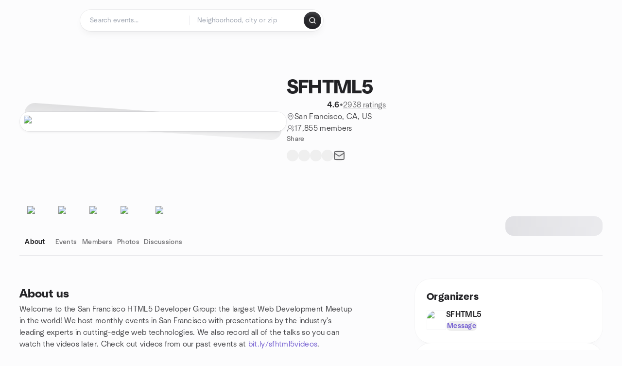

--- FILE ---
content_type: text/html; charset=utf-8
request_url: https://www.meetup.com/sfhtml5/
body_size: 22758
content:
<!DOCTYPE html><html lang="en-US"><head><meta charSet="utf-8"/><style data-fullcalendar="true"></style><meta name="viewport" content="width=device-width, initial-scale=1"/><meta http-equiv="Content-Type" content="text/html; charset=UTF-8"/><meta name="service" content="web-next"/><meta name="X-Location" content="east"/><meta name="X-Build-Version" content="a01974d33f5817d226a105c3de8399e219efc962"/><link rel="preload" as="script" href="https://apps.rokt.com/wsdk/integrations/launcher.js"/><link rel="icon" href="https://secure.meetupstatic.com/next/images/favicon.ico" type="image/x-icon" sizes="any"/><link rel="shortcut icon" href="https://secure.meetupstatic.com/next/images/favicon.ico"/><link rel="apple-touch-icon" sizes="120x120" href="https://secure.meetupstatic.com/next/images/general/m_redesign_120x120.png"/><link rel="apple-touch-icon" sizes="152x152" href="https://secure.meetupstatic.com/next/images/general/m_redesign_152x152.png"/><link rel="apple-touch-icon" sizes="167x167" href="https://secure.meetupstatic.com/next/images/general/m_redesign_167x167.png"/><link rel="shortcut icon" sizes="128x128" href="https://secure.meetupstatic.com/next/images/general/m_redesign_128x128.png"/><link rel="shortcut icon" sizes="196x196" href="https://secure.meetupstatic.com/next/images/general/m_redesign_196x196.png"/><link rel="preload" href="/_next/static/media/Graphik-Regular.7c14ed95.woff2" as="font" type="font/woff2" crossorigin="true"/><link rel="preload" href="/_next/static/media/Graphik-Bold.9ca67fd8.woff2" as="font" type="font/woff2" crossorigin="true"/><link rel="preload" href="/_next/static/media/Graphik-Semibold.0c4bd776.woff2" as="font" type="font/woff2" crossorigin="true"/><link rel="preload" href="/_next/static/media/Graphik-Medium.4251d5ac.woff2" as="font" type="font/woff2" crossorigin="true"/><link rel="preload" href="/_next/static/media/NeuSans-Regular.1ca3b39b.woff2" as="font" type="font/woff2" crossorigin="anonymous"/><link rel="preload" href="/_next/static/media/NeuSans-Medium.7b11edcf.woff2" as="font" type="font/woff2" crossorigin="anonymous"/><link rel="preload" href="/_next/static/media/NeuSans-Bold.5c45f750.woff2" as="font" type="font/woff2" crossorigin="anonymous"/><link rel="preload" href="/_next/static/media/NeuSans-Book.27256a60.woff2" as="font" type="font/woff2" crossorigin="anonymous"/><link rel="preload" href="/_next/static/media/Grandstander/Grandstander-SemiBold.ttf" as="font" type="font/truetype" crossorigin="anonymous"/><script type="text/javascript" src="//script.crazyegg.com/pages/scripts/0118/4627.js" async=""></script><link rel="preload" href="https://www.facebook.com/tr?id=792405807634160&amp;ev=PageView&amp;noscript=1" as="image" fetchpriority="high"/><script type="application/ld+json">{"@type":"Organization","@context":"https://schema.org","url":"https://www.meetup.com/sfhtml5/","name":"Meetup","logo":"https://secure.meetupstatic.com/next/images/general/m_redesign_630x630.png","sameAs":["https://www.facebook.com/meetup/","https://twitter.com/Meetup/","https://www.youtube.com/meetup","https://www.instagram.com/meetup/"]}</script><meta name="description" content="Welcome to the San Francisco HTML5 Developer Group: the largest Web Development Meetup in the world! We host monthly events in San Francisco with presentations by the industry&#x27;s leading experts in cutting-edge web technologies. We also record all of the talks so you can watch the videos later. Check"/><meta property="fb:app_id" content="2403839689"/><meta property="og:site_name" content="Meetup"/><meta property="og:type" content="article"/><meta property="og:title" content="SFHTML5 | Meetup"/><meta property="og:description" content="Welcome to the San Francisco HTML5 Developer Group: the largest Web Development Meetup in the world! We host monthly events in San Francisco with presentations by the industry&#x27;s leading experts in cutting-edge web technologies. We also record all of the talks so you can watch the videos later. Check"/><meta property="og:url" content="https://www.meetup.com/sfhtml5/"/><meta property="og:image" content="https://secure.meetupstatic.com/photos/event/5/5/5/e/600_492021854.jpeg"/><meta property="al:android:app_name" content="Meetup"/><meta property="al:android:package" content="com.meetup"/><meta property="al:ios:app_store_id" content="375990038"/><meta property="al:ios:app_name" content="Meetup"/><meta property="al:web:should_fallback" content="true"/><meta property="al:android:url" content="meetup://"/><meta property="al:ios:url" content="meetup://"/><meta property="al:web:url" content="https://www.meetup.com/"/><meta property="twitter:card" content="summary_large_image"/><meta property="twitter:site" content="@meetup"/><meta property="twitter:image" content="https://secure.meetupstatic.com/photos/event/5/5/5/e/600_492021854.jpeg"/><meta property="twitter:description" content="Welcome to the San Francisco HTML5 Developer Group: the largest Web Development Meetup in the world! We host monthly events in San Francisco with presentations by the industry&#x27;s leading experts in cutting-edge web technologies. We also record all of the talks so you can watch the videos later. Check"/><meta property="twitter:app:id:iphone" content="375990038"/><meta property="twitter:app:name:iphone" content="Meetup"/><meta property="twitter:app:id:ipad" content="375990038"/><meta property="twitter:app:name:ipad" content="Meetup"/><meta property="twitter:app:id:googleplay" content="com.meetup"/><meta property="twitter:app:name:googleplay" content="Meetup"/><meta name="robots" content="index, follow, max-image-preview:large"/><script type="application/ld+json">[]</script><script type="application/ld+json">{"@type":"Organization","@context":"https://schema.org","url":"https://www.meetup.com/sfhtml5/","name":"SFHTML5","image":"https://secure.meetupstatic.com/photos/event/5/5/5/e/600_492021854.webp","foundingDate":"2010-03-25T01:37:40.000Z","address":{"location":{"@type":"Place","address":{"@type":"PostalAddress","addressLocality":"San Francisco","addressRegion":"CA","addressCountry":"us"}}},"sameAs":["http://twitter.com/sfhtml5/","https://www.youtube.com/channel/UCyupHmJVuUGpCMzemHYnUqQ"]}</script><script type="application/ld+json">{"@context":"https://schema.org","@type":"BreadcrumbList","itemListElement":[{"@type":"ListItem","position":1,"item":{"@id":"https://www.meetup.com/sfhtml5/","name":"SFHTML5"}}]}</script><meta property="geo.position" content="37.79;-122.4"/><meta property="geo.placename" content="San Francisco, CA"/><meta property="geo.region" content="us"/><link rel="canonical" href="https://www.meetup.com/sfhtml5/"/><link rel="preconnect" href="https://secure.meetupstatic.com"/><link rel="dns-prefetch" href="https://secure.meetupstatic.com"/><link rel="preconnect" href="https://secure-content.meetupstatic.com"/><link rel="dns-prefetch" href="https://secure-content.meetupstatic.com"/><link rel="preconnect" href="https://www.googletagmanager.com"/><link rel="dns-prefetch" href="https://www.googletagmanager.com"/><title>SFHTML5 | Meetup</title><link rel="preload" href="https://secure.meetupstatic.com/photos/event/5/5/5/e/clean_492021854.webp" as="image" fetchpriority="high"/><link rel="preload" href="https://secure.meetupstatic.com/photos/event/6/6/5/b/highres_492806203.jpeg" as="image" fetchpriority="high"/><link rel="preload" href="https://secure.meetupstatic.com/photos/event/5/a/1/a/highres_490523066.jpeg" as="image" fetchpriority="high"/><link rel="preload" href="https://secure.meetupstatic.com/photos/event/1/e/a/3/highres_489127843.jpeg" as="image" fetchpriority="high"/><link rel="preload" href="https://secure.meetupstatic.com/photos/event/a/8/8/1/highres_490063137.jpeg" as="image" fetchpriority="high"/><meta name="next-head-count" content="73"/><meta name="next_csrf" content="e70ab628-ca4f-4e0b-be1d-cc6d1cfa6e90"/><link rel="preconnect" href="https://fonts.googleapis.com"/><link rel="preconnect" href="https://fonts.gstatic.com" crossorigin="anonymous"/><link rel="stylesheet" data-href="https://fonts.googleapis.com/css2?family=Gloria+Hallelujah&amp;display=swap"/><script src="https://accounts.google.com/gsi/client" async="" defer=""></script><link data-next-font="" rel="preconnect" href="/" crossorigin="anonymous"/><link rel="preload" href="/_next/static/css/9f915b94a1eaf09f.css" as="style"/><link rel="stylesheet" href="/_next/static/css/9f915b94a1eaf09f.css" data-n-g=""/><link rel="preload" href="/_next/static/css/36ab9e4bec4c93d6.css" as="style"/><link rel="stylesheet" href="/_next/static/css/36ab9e4bec4c93d6.css" data-n-p=""/><noscript data-n-css=""></noscript><script defer="" nomodule="" src="/_next/static/chunks/polyfills-c67a75d1b6f99dc8.js"></script><script src="/_next/static/chunks/webpack-7050a36739f821bf.js" defer=""></script><script src="/_next/static/chunks/framework-431a1bc2254e8974.js" defer=""></script><script src="/_next/static/chunks/main-af3146485c9784d4.js" defer=""></script><script src="/_next/static/chunks/pages/_app-64e2cb3f16286f79.js" defer=""></script><script src="/_next/static/chunks/75326-6ff682543f5fe5ef.js" defer=""></script><script src="/_next/static/chunks/87720-62ffe5347ec9669b.js" defer=""></script><script src="/_next/static/chunks/55423-85970085daef8938.js" defer=""></script><script src="/_next/static/chunks/92249-cdd1f7225e77e680.js" defer=""></script><script src="/_next/static/chunks/9640-48e4729556451d97.js" defer=""></script><script src="/_next/static/chunks/85876-bc0bf3d2848b0cc3.js" defer=""></script><script src="/_next/static/chunks/51044-fd169ff78f164878.js" defer=""></script><script src="/_next/static/chunks/52104-d9723e1062978e4f.js" defer=""></script><script src="/_next/static/chunks/18923-87b3aa036a02ed9b.js" defer=""></script><script src="/_next/static/chunks/67893-9d9b6ecfc4a356db.js" defer=""></script><script src="/_next/static/chunks/92270-0346364d97efbf56.js" defer=""></script><script src="/_next/static/chunks/38035-676eacff87cd7b1f.js" defer=""></script><script src="/_next/static/chunks/26146-b3adaa00aa126f16.js" defer=""></script><script src="/_next/static/chunks/56332-ead8ae9234c04ad2.js" defer=""></script><script src="/_next/static/chunks/44962-f1675afd002b6d7a.js" defer=""></script><script src="/_next/static/chunks/51138-6eaf33ac53d687a3.js" defer=""></script><script src="/_next/static/chunks/91614-a6b3b15276e04ff0.js" defer=""></script><script src="/_next/static/chunks/44420-ad8be45011b1a6fb.js" defer=""></script><script src="/_next/static/chunks/81875-174fc2ba366c43d8.js" defer=""></script><script src="/_next/static/chunks/17550-10ab759762053f87.js" defer=""></script><script src="/_next/static/chunks/98725-7a2d3e0d991b7ecd.js" defer=""></script><script src="/_next/static/chunks/93022-2d3099cf190d162e.js" defer=""></script><script src="/_next/static/chunks/85171-68a996750903df55.js" defer=""></script><script src="/_next/static/chunks/72681-6d97d575d945e804.js" defer=""></script><script src="/_next/static/chunks/74951-0f7ef29fabe81704.js" defer=""></script><script src="/_next/static/chunks/pages/%5Bslug%5D-0863cc208422ffab.js" defer=""></script><script src="/_next/static/a01974d33f5817d226a105c3de8399e219efc962/_buildManifest.js" defer=""></script><script src="/_next/static/a01974d33f5817d226a105c3de8399e219efc962/_ssgManifest.js" defer=""></script><link rel="stylesheet" href="https://fonts.googleapis.com/css2?family=Gloria+Hallelujah&display=swap"/></head><body class="font-body antialiased"><script>0</script><div id="__next"><noscript><img alt="" fetchpriority="high" width="1" height="1" decoding="async" data-nimg="1" style="color:transparent;display:none" src="https://www.facebook.com/tr?id=792405807634160&amp;ev=PageView&amp;noscript=1"/></noscript><noscript id="google-tag-manager"><iframe title="gtm" src="https://www.googletagmanager.com/ns.html?id=GTM-T2LNGD" height="0" width="0" style="display:none;visibility:hidden"></iframe></noscript> <!-- --> <div role="status" aria-live="polite" class="sr-only"></div><section aria-label="Notifications alt+T" tabindex="-1" aria-live="polite" aria-relevant="additions text" aria-atomic="false"></section><div class=""><a class="text-viridian focus:p-2 bg-white c1r8us06" href="#main">Skip to content</a><div id="a11y-announcement"></div><div><div class="flex min-h-screen flex-col" id="page" data-event-category="GroupHome"><header id="app-header" class="top-0 z-50 sticky mb-ds2-40 xs:mb-0" style="background-color:var(--background-color)" data-event-label="Header"><div class="peer relative z-50 flex items-center justify-between rounded-b-ds2-24 rounded-t-none px-ds2-40 pb-ds2-16 pt-ds2-20 has-[input:focus]:bg-ds2-surface-fill-primary-enabled"><div class="group flex w-full items-center gap-ds2-32 self-stretch"><div class="flex flex-1 items-center gap-ds2-48"><div class="relative shrink-0"><div class="peer transition-opacity duration-300 hover:opacity-0"><a class="hover:no-underline" href="https://www.meetup.com/"><div style="color:#FF4A79;width:125px;height:34px"></div></a></div><div class="pointer-events-none absolute inset-0 z-0 flex items-center justify-center opacity-0 transition-opacity duration-300 peer-hover:opacity-100"><button class="inline-flex items-center justify-center rounded-ds2-max max-w-full relative select-none data-[disabled=false]:active:scale-98 transition-all duration-150 before:absolute before:rounded-ds2-max before:z-0 before:opacity-0 data-[disabled=false]:hover:before:opacity-100 before:transition-opacity before:duration-150 data-[disabled=true]:cursor-not-allowed data-[disabled=true]:pointer-events-none hover:no-underline text-ds2-text_button-content-fill-secondary-enabled hover:text-ds2-text_button-content-fill-secondary-hover before:bg-ds2-text_button-base-fill-shared-hover data-[disabled=true]:text-ds2-text_button-content-fill-secondary-disabled gap-ds2-6 ds2-m16 before:-inset-x-ds2-12 before:-inset-y-ds2-6 pointer-events-none" type="button" data-disabled="false"><span class="relative z-10 flex min-w-0 max-w-full items-center justify-center" style="gap:inherit"><span class="relative z-10 flex min-w-0 max-w-full items-center justify-center truncate" style="gap:inherit"><svg xmlns="http://www.w3.org/2000/svg" width="16" height="16" viewBox="0 0 24 24" fill="none" stroke="currentColor" stroke-width="2.146625258399798" stroke-linecap="round" stroke-linejoin="round" class="lucide lucide-house flex-shrink-0" aria-hidden="true"><path d="M15 21v-8a1 1 0 0 0-1-1h-4a1 1 0 0 0-1 1v8"></path><path d="M3 10a2 2 0 0 1 .709-1.528l7-5.999a2 2 0 0 1 2.582 0l7 5.999A2 2 0 0 1 21 10v9a2 2 0 0 1-2 2H5a2 2 0 0 1-2-2z"></path></svg><span class="min-w-0 max-w-full truncate px-ds2-2">Homepage</span></span></span></button></div></div><form id="search-form" class="flex-1 outline-none w-full max-w-[500px] transition-all duration-150 has-[input:focus]:max-w-[600px]"><div class="flex gap-ds2-2 rounded-full bg-ds2-main_search_input-base-fill-primary-enabled p-ds2-4 shadow-ds2-shadow-main-search-input-base-primary-enabled has-[:focus]:bg-ds2-main_search_input-base-fill-primary-active has-[:focus]:shadow-none"><div class="group/locationInputContainer relative flex flex-1 rounded-full py-ds2-8 pl-ds2-16 hover:bg-ds2-main_search_input-base-fill-secondary-hover has-[:focus]:bg-ds2-main_search_input-base-fill-secondary-active has-[:focus]:shadow-ds2-shadow-main-search-input-base-secondary-active" data-event-category="Top Nav - Search"><input id="keyword-bar-in-search" name="keywords" placeholder="Search events..." aria-label="Search events..." autoComplete="on" class="placeholder:text-ds2-input-text-field-fill-enabled ds2-r14 w-0 flex-1 appearance-none truncate border-r border-ds2-surface-stroke-secondary-enabled bg-transparent outline-none placeholder:ds2-r14 hover:border-transparent focus:border-transparent" data-element-name="keyword-bar-in-search" data-event-label="Keyword search" value=""/><input id="hidden-location-search-submit" data-testid="hidden-location-search-submit" type="submit" class="sr-only absolute -left-[384px] sm:hidden" value="Submit"/><button class="items-center justify-center rounded-full transition-all select-none after:absolute after:-inset-ds2-6 after:rounded-full after:transition-all disabled:after:bg-transparent disabled:active:scale-100 active:scale-92 hover:after:bg-ds2-icon_button-base-fill-tertiary-hover absolute top-1/2 -translate-y-1/2 right-[10px] opacity-0 group-has-[input:focus]/locationInputContainer:opacity-100 hidden" type="button" data-disabled="false"><svg xmlns="http://www.w3.org/2000/svg" width="16" height="16" viewBox="0 0 24 24" fill="none" stroke="currentColor" stroke-width="1.6099689437998486" stroke-linecap="round" stroke-linejoin="round" class="lucide lucide-x text-ds2-icon_button-icon-fill-tertiary-enabled hover:text-ds2-icon_button-icon-fill-tertiary-hover" aria-hidden="true"><path d="M18 6 6 18"></path><path d="m6 6 12 12"></path></svg></button></div><div class="relative flex flex-1 rounded-full py-ds2-8 pl-ds2-16 hover:bg-ds2-main_search_input-base-fill-secondary-hover has-[:focus]:bg-ds2-main_search_input-base-fill-secondary-active has-[:focus]:shadow-ds2-shadow-main-search-input-base-secondary-active"><div class="group/eventsInputContainer relative flex w-full" data-testid="SearchTypeahead" role="combobox" aria-haspopup="listbox" aria-owns="location-typeahead-header-search-menu" aria-expanded="false"><input tabindex="0" placeholder="Neighborhood, city or zip" aria-label="Search for location by city or zip code" data-element-name="header-search" data-event-label="Location search" aria-expanded="false" aria-autocomplete="list" aria-controls="location-typeahead-header-search-menu" data-event-category="header" role="combobox" class="placeholder:text-ds2-input-text-field-fill-enabled ds2-r14 w-0 flex-1 appearance-none bg-transparent outline-none placeholder:ds2-r14 truncate" id="location-typeahead-header-search" aria-labelledby="location-typeahead-header-search-label" autoComplete="off" value=""/></div></div><div class="flex items-center self-stretch pl-[14px]"><button class="inline-flex items-center justify-center rounded-ds2-max max-w-full min-w-0 select-none data-[disabled=false]:active:scale-98 data-[disabled=true]:cursor-not-allowed data-[disabled=true]:pointer-events-none hover:no-underline relative text-ds2-button-content-fill-primary-enabled data-[disabled=false]:bg-ds2-button-base-fill-primary-enabled shadow-ds2-shadow-button-base-primary-enabled hover:shadow-ds2-shadow-button-base-primary-hover active:shadow-ds2-shadow-button-base-primary-pressed data-[disabled=true]:text-ds2-button-content-fill-primary-disabled data-[disabled=true]:bg-ds2-button-base-fill-primary-disabled data-[disabled=true]:shadow-ds2-shadow-button-base-primary-disabled transition-all duration-150 before:absolute before:inset-0 before:z-0 before:bg-ds2-button-base-fill-primary-hover before:shadow-ds2-shadow-button-base-primary-hover before:rounded-ds2-max before:opacity-0 before:transition-opacity before:duration-150 data-[disabled=false]:hover:before:opacity-100 after:absolute after:inset-0 after:z-0 after:bg-ds2-button-base-fill-primary-pressed after:shadow-ds2-shadow-button-base-primary-pressed after:rounded-ds2-max after:opacity-0 after:transition-opacity after:duration-150 data-[disabled=false]:active:after:opacity-100 gap-ds2-8 ds2-m14 p-ds2-10" id="location-search-submit" data-testid="location-search-submit" aria-label="Search events..." data-element-name="header-searchBarButton" data-event-label="Search submit" type="submit" data-disabled="false"><span class="relative z-10 flex min-w-0 max-w-full items-center justify-center overflow-hidden" style="gap:inherit"><span class="flex min-w-0 max-w-full items-center justify-center overflow-hidden" style="gap:inherit"><svg xmlns="http://www.w3.org/2000/svg" width="16" height="16" viewBox="0 0 24 24" fill="none" stroke="currentColor" stroke-width="2.146625258399798" stroke-linecap="round" stroke-linejoin="round" class="lucide lucide-search shrink-0" aria-hidden="true"><path d="m21 21-4.34-4.34"></path><circle cx="11" cy="11" r="8"></circle></svg></span></span></button></div></div></form></div></div></div><div class="pointer-events-none fixed inset-0 z-40 bg-ds2-overlay-fill-quaternary-enabled opacity-0 transition-opacity duration-200 peer-has-[input:focus]:pointer-events-auto peer-has-[input:focus]:opacity-100"></div></header><div class="flex flex-grow flex-col flex w-full flex-col items-center"><main id="main" class="flex w-full flex-col px-ds2-20"><div class="px-ds2-20"><div class="flex w-full flex-col space-y-ds2-8 pt-ds2-16 ds2-container-lg"></div></div><div class="w-full ds2-container-lg"><section class="mx-auto mb-ds2-40 mt-ds2-6 flex flex-col items-stretch justify-center gap-ds2-24 pt-ds2-20 md:my-ds2-40 md:mb-ds2-60 md:flex-row md:justify-start md:gap-ds2-80"><div class="relative w-full md:max-w-[550px] w-full self-center md:w-3/5"><div class="relative aspect-video w-full"><div class="absolute inset-x-ds2-10 inset-y-ds2-0 hidden items-center justify-center md:flex"><div class="size-full flex-none rotate-[4deg]"><div class="shadow-ds2-shadow-tilted_background-base size-full rounded-ds2-32 bg-ds2-tilted_background-base-fill-enabled"></div></div></div><div class="relative z-10"><div class="rounded-ds2-32 border border-ds2-surface-stroke-neutral_opacity_5-enabled bg-ds2-surface-fill-primary-enabled bg-clip-padding p-ds2-8 shadow-ds2-shadow-xxxs-default"><img alt="SFHTML5 cover photo" fetchpriority="high" loading="eager" width="550" height="100" decoding="async" data-nimg="1" class="aspect-video w-full rounded-ds2-24 object-cover object-center" style="color:transparent" src="https://secure.meetupstatic.com/photos/event/5/5/5/e/clean_492021854.webp"/></div></div></div></div><div class="flex flex-col justify-between gap-ds2-20 md:gap-ds2-32 w-full md:w-2/5 md:px-0"><div class="flex flex-col gap-ds2-20 md:gap-ds2-28"><div class="flex flex-col gap-ds2-12"><a id="group-name-link" data-event-label="group-name-link" class="no-underline hover:no-underline" href="https://www.meetup.com/sfhtml5/"><h1 class="ds2-b28 text-ds2-text-fill-primary-enabled md:ds2-b40">SFHTML5</h1></a><div class="flex w-full flex-col items-start"><div class="flex flex-row items-center gap-ds2-12"><div class="flex gap-[2px]"><div style="width:16.531px;height:16.531px" class="text-ds2-icon-fill-brand-enabled"></div><div style="width:16.531px;height:16.531px" class="text-ds2-icon-fill-brand-enabled"></div><div style="width:16.531px;height:16.531px" class="text-ds2-icon-fill-brand-enabled"></div><div style="width:16.531px;height:16.531px" class="text-ds2-icon-fill-brand-enabled"></div><div style="width:16.531px;height:16.531px" class="text-ds2-icon-fill-brand-enabled"></div></div><div class="flex items-center gap-ds2-4"><span class="ds2-m16 text-ds2-text-fill-primary-enabled">4.6</span><span class="ds2-r16 text-ds2-text-fill-tertiary-enabled">•</span><a href="https://www.meetup.com/sfhtml5/feedback-overview/" class="ds2-r16 text-ds2-text-fill-tertiary-enabled underline decoration-ds2-text-underline-secondary-enabled underline-offset-4 hover:no-underline">2938 ratings</a></div></div></div></div><div class="flex flex-col gap-ds2-10"><div class="flex items-center gap-ds2-10"><svg xmlns="http://www.w3.org/2000/svg" width="16" height="16" viewBox="0 0 24 24" fill="none" stroke="currentColor" stroke-width="1.6099689437998486" stroke-linecap="round" stroke-linejoin="round" class="lucide lucide-map-pin text-ds2-icon-fill-tertiary-enabled" aria-hidden="true"><path d="M20 10c0 4.993-5.539 10.193-7.399 11.799a1 1 0 0 1-1.202 0C9.539 20.193 4 14.993 4 10a8 8 0 0 1 16 0"></path><circle cx="12" cy="10" r="3"></circle></svg><a class="ds2-r16 text-ds2-text-fill-secondary-enabled no-underline hover:underline" id="city-link" data-event-label="city-link" data-testid="group-info-location" href="/find/us--ca--san-francisco/">San Francisco, CA, US</a></div><div class="flex items-center gap-ds2-10"><svg xmlns="http://www.w3.org/2000/svg" width="16" height="16" viewBox="0 0 24 24" fill="none" stroke="currentColor" stroke-width="1.6099689437998486" stroke-linecap="round" stroke-linejoin="round" class="lucide lucide-users-round text-ds2-icon-fill-tertiary-enabled" aria-hidden="true"><path d="M18 21a8 8 0 0 0-16 0"></path><circle cx="10" cy="8" r="5"></circle><path d="M22 20c0-3.37-2-6.5-4-8a5 5 0 0 0-.45-8.3"></path></svg><div class="flex items-center gap-ds2-6"><p class="ds2-r16 text-ds2-text-fill-secondary-enabled"><a id="member-count-link" data-event-label="member-count-link" rel="nofollow" class="no-underline hover:underline" href="https://www.meetup.com/sfhtml5/members/">17,855 members</a></p></div></div></div></div><div class="flex flex-col gap-ds2-4"><div class="ds2-k14 text-ds2-text-fill-tertiary-enabled">Share</div><div class="flex items-center gap-ds2-20"><button class="relative inline-flex items-center justify-center rounded-full transition-all select-none after:absolute after:-inset-ds2-6 after:rounded-full after:transition-all disabled:after:bg-transparent disabled:active:scale-100 active:scale-92 hover:after:bg-ds2-icon_button-base-fill-secondary-hover" data-element-name="GroupHome-share-facebook" data-event-label="Share Facebook" type="button" data-disabled="false"><div style="width:24px;height:24px" class="hover:text-ds2-icon_button-icon-fill-secondary-hover text-ds2-icon_button-icon-fill-secondary-enabled"></div></button><button class="relative inline-flex items-center justify-center rounded-full transition-all select-none after:absolute after:-inset-ds2-6 after:rounded-full after:transition-all disabled:after:bg-transparent disabled:active:scale-100 active:scale-92 hover:after:bg-ds2-icon_button-base-fill-secondary-hover" data-element-name="GroupHome-share-twitter" data-event-label="Share X" type="button" data-disabled="false"><div style="width:24px;height:24px" class="hover:text-ds2-icon_button-icon-fill-secondary-hover text-ds2-icon_button-icon-fill-secondary-enabled"></div></button><button class="relative inline-flex items-center justify-center rounded-full transition-all select-none after:absolute after:-inset-ds2-6 after:rounded-full after:transition-all disabled:after:bg-transparent disabled:active:scale-100 active:scale-92 hover:after:bg-ds2-icon_button-base-fill-secondary-hover" data-element-name="GroupHome-share-linkedin" data-event-label="Share LinkedIn" type="button" data-disabled="false"><div style="width:24px;height:24px" class="hover:text-ds2-icon_button-icon-fill-secondary-hover text-ds2-icon_button-icon-fill-secondary-enabled"></div></button><button class="relative inline-flex items-center justify-center rounded-full transition-all select-none after:absolute after:-inset-ds2-6 after:rounded-full after:transition-all disabled:after:bg-transparent disabled:active:scale-100 active:scale-92 hover:after:bg-ds2-icon_button-base-fill-secondary-hover" data-element-name="GroupHome-share-nextdoor" data-event-label="Share Nextdoor" type="button" data-disabled="false"><div style="width:24px;height:24px" class="hover:text-ds2-icon_button-icon-fill-secondary-hover text-ds2-icon_button-icon-fill-secondary-enabled"></div></button><button class="relative inline-flex items-center justify-center rounded-full transition-all select-none after:absolute after:-inset-ds2-6 after:rounded-full after:transition-all disabled:after:bg-transparent disabled:active:scale-100 active:scale-92 hover:after:bg-ds2-icon_button-base-fill-secondary-hover" data-element-name="GroupHome-share-email" data-event-label="Share Email" type="button" data-disabled="false"><svg xmlns="http://www.w3.org/2000/svg" width="24" height="24" viewBox="0 0 24 24" fill="none" stroke="currentColor" stroke-width="1.971801207018598" stroke-linecap="round" stroke-linejoin="round" class="lucide lucide-mail hover:text-ds2-icon_button-icon-fill-secondary-hover text-ds2-icon_button-icon-fill-secondary-enabled" aria-hidden="true"><path d="m22 7-8.991 5.727a2 2 0 0 1-2.009 0L2 7"></path><rect x="2" y="4" width="20" height="16" rx="2"></rect></svg></button><div class="pointer-events-none inline-flex select-none -translate-x-ds2-16 -translate-y-ds2-28 text-ds2-visual-fill-purple" style="width:48px;height:48px"></div></div></div><div class="pt-ds2-8 md:hidden"><div aria-hidden="true" role="presentation" class="Shimmer_shimmer__hHuAx h-ds2-40 w-ds2-200 rounded-ds2-16"></div></div></div></section><div style="top:64px" class="sticky z-20 w-full overflow-x-hidden"><div class="relative overflow-hidden"><div class="relative flex w-full items-center justify-between"><div class="absolute inset-x-0 bottom-0 h-[1.5px] bg-ds2-surface-stroke-tertiary-enabled"></div><div class="relative flex-1 overflow-hidden mask-fade-none"><div class="relative flex gap-ds2-40 overflow-x-auto overflow-y-visible pb-ds2-6 [-ms-overflow-style:none] [scrollbar-width:none] md:gap-ds2-32 [&amp;::-webkit-scrollbar]:hidden"><div class="absolute bottom-0 z-10 h-ds2-2 rounded-ds2-max bg-ds2-icon-fill-primary-enabled" style="left:0px;width:0px"></div><div><a class="group relative flex min-w-ds2-64 flex-col items-center gap-ds2-10 pb-ds2-12 pt-ds2-20 no-underline transition-colors hover:no-underline text-ds2-text-fill-primary-enabled" data-event-label="about-tab" data-event-category="GroupHome" href="https://www.meetup.com/sfhtml5/"><img alt="sparkle icon" loading="lazy" width="32" height="32" decoding="async" data-nimg="1" class="text-ds2-icon-fill-primary-enabled transition-transform duration-200 md:group-hover:-translate-y-ds2-4" style="color:transparent" srcSet="https://secure.meetupstatic.com/next/images/complex-icons/branded/sparkle.webp?w=32 1x, https://secure.meetupstatic.com/next/images/complex-icons/branded/sparkle.webp?w=64 2x" src="https://secure.meetupstatic.com/next/images/complex-icons/branded/sparkle.webp?w=64"/><span class="flex items-center gap-ds2-4 ds2-m14">About</span></a></div><div><a class="group relative flex min-w-ds2-64 flex-col items-center gap-ds2-10 pb-ds2-12 pt-ds2-20 no-underline transition-colors hover:no-underline text-ds2-text-fill-tertiary-enabled hover:text-ds2-text-fill-primary-enabled" data-event-label="events-tab" data-event-category="GroupHome" href="https://www.meetup.com/sfhtml5/events/"><img alt="calendar icon" loading="lazy" width="32" height="32" decoding="async" data-nimg="1" class="text-ds2-icon-fill-primary-enabled transition-transform duration-200 md:group-hover:-translate-y-ds2-4" style="color:transparent" srcSet="https://secure.meetupstatic.com/next/images/complex-icons/branded/calendar.webp?w=32 1x, https://secure.meetupstatic.com/next/images/complex-icons/branded/calendar.webp?w=64 2x" src="https://secure.meetupstatic.com/next/images/complex-icons/branded/calendar.webp?w=64"/><span class="flex items-center gap-ds2-4 ds2-k14">Events</span></a></div><div><a class="group relative flex min-w-ds2-64 flex-col items-center gap-ds2-10 pb-ds2-12 pt-ds2-20 no-underline transition-colors hover:no-underline text-ds2-text-fill-tertiary-enabled hover:text-ds2-text-fill-primary-enabled" rel="nofollow" data-event-label="members-tab" data-event-category="GroupHome" href="https://www.meetup.com/sfhtml5/members/"><img alt="people2 icon" loading="lazy" width="32" height="32" decoding="async" data-nimg="1" class="text-ds2-icon-fill-primary-enabled transition-transform duration-200 md:group-hover:-translate-y-ds2-4" style="color:transparent" srcSet="https://secure.meetupstatic.com/next/images/complex-icons/branded/people-2.webp?w=32 1x, https://secure.meetupstatic.com/next/images/complex-icons/branded/people-2.webp?w=64 2x" src="https://secure.meetupstatic.com/next/images/complex-icons/branded/people-2.webp?w=64"/><span class="flex items-center gap-ds2-4 ds2-k14">Members</span></a></div><div><a class="group relative flex min-w-ds2-64 flex-col items-center gap-ds2-10 pb-ds2-12 pt-ds2-20 no-underline transition-colors hover:no-underline text-ds2-text-fill-tertiary-enabled hover:text-ds2-text-fill-primary-enabled" rel="nofollow" data-event-label="photos-tab" data-event-category="GroupHome" href="/sfhtml5/photos/"><img alt="photo icon" loading="lazy" width="32" height="32" decoding="async" data-nimg="1" class="text-ds2-icon-fill-primary-enabled transition-transform duration-200 md:group-hover:-translate-y-ds2-4" style="color:transparent" srcSet="https://secure.meetupstatic.com/next/images/complex-icons/branded/photo.webp?w=32 1x, https://secure.meetupstatic.com/next/images/complex-icons/branded/photo.webp?w=64 2x" src="https://secure.meetupstatic.com/next/images/complex-icons/branded/photo.webp?w=64"/><span class="flex items-center gap-ds2-4 ds2-k14">Photos</span></a></div><div><a class="group relative flex min-w-ds2-64 flex-col items-center gap-ds2-10 pb-ds2-12 pt-ds2-20 no-underline transition-colors hover:no-underline text-ds2-text-fill-tertiary-enabled hover:text-ds2-text-fill-primary-enabled" rel="nofollow" data-event-label="discussions-tab" data-event-category="GroupHome" href="https://www.meetup.com/sfhtml5/discussions/"><img alt="chat icon" loading="lazy" width="32" height="32" decoding="async" data-nimg="1" class="text-ds2-icon-fill-primary-enabled transition-transform duration-200 md:group-hover:-translate-y-ds2-4" style="color:transparent" srcSet="https://secure.meetupstatic.com/next/images/complex-icons/branded/chat.webp?w=32 1x, https://secure.meetupstatic.com/next/images/complex-icons/branded/chat.webp?w=64 2x" src="https://secure.meetupstatic.com/next/images/complex-icons/branded/chat.webp?w=64"/><span class="flex items-center gap-ds2-4 ds2-k14">Discussions</span></a></div></div></div><div class="hidden items-center gap-ds2-12 pl-ds2-24 md:flex"><div aria-hidden="true" role="presentation" class="Shimmer_shimmer__hHuAx h-ds2-40 w-ds2-200 rounded-ds2-16"></div></div></div></div></div></div><div id="submain" class="flex flex-col pb-ds2-32"><div class="flex w-full flex-col space-y-8 self-center pt-ds2-48 ds2-container-lg md:flex-row md:justify-between md:space-y-0"><div class="relative flex w-full flex-col space-y-ds2-48 md:w-3/5 md:space-y-ds2-64 md:pr-6"><div class="w-full md:pt-ds2-16"><div class="flex flex-col gap-ds2-16"><div class="relative w-fit"><h2 id="about-section" class="ds2-b24 w-fit pb-ds2-4 text-ds2-text-fill-primary-enabled">About us</h2><div class="pointer-events-none inline-flex select-none absolute -right-[38px] -top-ds2-24 text-ds2-visual-fill-orange" style="width:44px;height:44px"></div></div><div class="relative overflow-auto"><div class="ds2-r16 break-words text-ds2-text-fill-secondary-enabled utils_description__BlOCA"><p>Welcome to the San Francisco HTML5 Developer Group: the largest Web Development Meetup in the world! We host monthly events in San Francisco with presentations by the industry's leading experts in cutting-edge web technologies. We also record all of the talks so you can watch the videos later. Check out videos from our past events at <a target="_blank" rel="nofollow ugc" href="http://bit.ly/sfhtml5videos">bit.ly/sfhtml5videos</a>.</p>
<p><span>Please join us for our free monthly events and don’t forget to follow us on Twitter (</span><a href="https://twitter.com/sfhtml5">@sfhtml5</a><span>) to learn about upcoming events, emerging trends, and more.&nbsp;</span><br></p></div></div></div></div><div class="hidden sm:block"><div class="mb-ds2-28 flex items-baseline justify-between text-ds2-text-fill-primary-enabled"><div class="flex flex-row items-baseline gap-ds2-8"><h2 id="past-section" class="ds2-b24 relative">Past events</h2><p class="ds2-k16 text-ds2-text-fill-tertiary-enabled">228</p></div><a class="inline-flex items-center justify-center rounded-ds2-max max-w-full relative select-none data-[disabled=false]:active:scale-98 transition-all duration-150 before:absolute before:rounded-ds2-max before:z-0 before:opacity-0 data-[disabled=false]:hover:before:opacity-100 before:transition-opacity before:duration-150 data-[disabled=true]:cursor-not-allowed data-[disabled=true]:pointer-events-none hover:no-underline text-ds2-text_button-content-fill-brand_primary-enabled hover:text-ds2-text_button-content-fill-brand_primary-hover before:bg-ds2-text_button-base-fill-shared-hover data-[disabled=true]:text-ds2-text_button-content-fill-brand_primary-disabled gap-ds2-6 ds2-m16 before:-inset-x-ds2-12 before:-inset-y-ds2-6" data-disabled="false" id="see-all-past-events-button" data-event-label="see-all-past-events-button" data-event-category="GroupHome" href="https://www.meetup.com/sfhtml5/events/past/"><span class="relative z-10 flex min-w-0 max-w-full items-center justify-center" style="gap:inherit"><span class="relative z-10 flex min-w-0 max-w-full items-center justify-center truncate" style="gap:inherit"><span class="min-w-0 max-w-full truncate px-ds2-2">See all</span></span></span></a></div><ul class="grid grid-cols-1 gap-ds2-28 sm:grid-cols-2"><li><div data-recommendationid="" data-recommendationsource="" data-eventref="273733890" data-element-name="event-card" data-testid="event-card" class="relative flex w-full flex-col overflow-hidden transition-all duration-200 hover:-translate-y-ds2-4 active:scale-98"><a href="https://www.meetup.com/sfhtml5/events/273733890/?eventOrigin=group_past_events" class="group inline size-full cursor-pointer hover:no-underline" data-event-label="Event Card"><div class="relative flex aspect-[127/68] flex-shrink-0 items-center justify-center overflow-hidden rounded-ds2-24 transition-all duration-200 group-hover:scale-98 bg-ds2-surface-fill-tertiary-enabled"><div aria-hidden="true" role="presentation" class="Shimmer_shimmer__hHuAx absolute inset-0"></div><div class="absolute left-ds2-12 top-ds2-12 z-10 flex flex-col items-start gap-ds2-4"></div><div><img alt="Cloud Native Developer Summit" fetchpriority="high" width="400" height="180" decoding="async" data-nimg="1" class="size-full object-cover object-center" style="color:transparent" src="https://secure.meetupstatic.com/photos/event/6/6/5/b/highres_492806203.jpeg"/></div><div class="absolute right-ds2-8 top-ds2-8 z-10 flex items-center gap-ds2-10"><div class="opacity-100 transition-opacity duration-200 md:opacity-0 md:group-hover:opacity-100"><button class="relative inline-flex items-center justify-center rounded-full transition-all select-none after:absolute after:-inset-ds2-6 after:rounded-full after:transition-all disabled:after:bg-transparent disabled:active:scale-100 active:scale-92 bg-ds2-icon_button-base-fill-filled_inverted-enabled hover:bg-ds2-icon_button-base-fill-filled_inverted-hover p-ds2-6 after:hidden backdrop-blur-sm" data-element-name="event_card-share-click" data-event-label="Share Event" data-testid="share-btn-redesign" type="button" data-disabled="false"><svg xmlns="http://www.w3.org/2000/svg" width="20" height="20" viewBox="0 0 24 24" fill="none" stroke="currentColor" stroke-width="1.8" stroke-linecap="round" stroke-linejoin="round" class="lucide lucide-share text-ds2-icon_button-icon-fill-filled_inverted-enabled hover:text-ds2-icon_button-icon-fill-filled_inverted-hover" aria-hidden="true"><path d="M12 2v13"></path><path d="m16 6-4-4-4 4"></path><path d="M4 12v8a2 2 0 0 0 2 2h12a2 2 0 0 0 2-2v-8"></path></svg></button></div></div></div><div class="flex flex-col pt-ds2-16"><h3 class="ds2-m18 line-clamp-2 max-w-full text-ds2-text-fill-primary-enabled" title="Cloud Native Developer Summit">Cloud Native Developer Summit</h3><div class="ds2-r14 mt-ds2-4 flex items-center text-ds2-text-fill-tertiary-enabled"><div class="ds2-r14 min-w-0 truncate text-ds2-text-fill-tertiary-enabled"><div class="ds2-r16 flex flex-col leading-5 tracking-tight ds2-r14 min-w-0 truncate text-ds2-text-fill-tertiary-enabled"><time class="ds2-r14 min-w-0 truncate text-ds2-text-fill-tertiary-enabled" dateTime="2020-10-13T15:45:00-07:00[America/Los_Angeles]" title="Tue Oct 13 2020 15:45:00 GMT+0000 (Coordinated Universal Time)">Tue, Oct 13, 2020 · 8:45 AM PDT</time></div></div><div class="flex items-center"><span class="mx-ds2-4 text-ds2-text-fill-tertiary-enabled">·</span><div class="inline-flex items-center justify-center whitespace-nowrap rounded-ds2-max bg-ds2-badge-base-fill-neutral_filled-enabled text-ds2-badge-text-fill-neutral_filled-enabled px-ds2-6 py-ds2-2 gap-ds2-2 ds2-m11 [&amp;_svg]:fill-current"><svg xmlns="http://www.w3.org/2000/svg" width="10" height="10" viewBox="0 0 24 24" fill="none" stroke="currentColor" stroke-width="1.697056274847714" stroke-linecap="round" stroke-linejoin="round" class="lucide lucide-video flex-shrink-0 text-ds2-badge-icon-fill-neutral_filled-enabled" aria-hidden="true"><path d="m16 13 5.223 3.482a.5.5 0 0 0 .777-.416V7.87a.5.5 0 0 0-.752-.432L16 10.5"></path><rect x="2" y="6" width="14" height="12" rx="2"></rect></svg><span class="truncate px-ds2-2">Online</span></div></div></div><div class="ds2-r14 mt-ds2-2 flex max-w-[95%] flex-row text-ds2-text-fill-tertiary-enabled"><span class="truncate">Online</span></div><div class="flex items-center text-ds2-text-fill-primary-enabled"><div class="m-ds2-8 ml-0 flex"><ul class="flex flex-row"><li class="relative first:ml-ds2-0 -ml-ds2-6" style="mask:radial-gradient(circle at 110% 50%, transparent 10px, black 8px)"><div class="relative flex items-center justify-center rounded-ds2-max size-[18px]"><div class="flex size-full select-none items-center justify-center overflow-hidden rounded-ds2-max outline-1 -outline-offset-1 outline-ds2-avatar-base-stroke-enabled [outline-style:solid]"><img alt="Photo of the user " draggable="false" aria-label="Photo of the user " loading="lazy" width="18" height="18" decoding="async" data-nimg="1" class="size-full object-cover" style="color:transparent" srcSet="https://secure.meetupstatic.com/photos/member/1/5/4/0/thumb_267425440.jpeg?w=32 1x, https://secure.meetupstatic.com/photos/member/1/5/4/0/thumb_267425440.jpeg?w=48 2x" src="https://secure.meetupstatic.com/photos/member/1/5/4/0/thumb_267425440.jpeg?w=48"/></div></div></li><li class="relative first:ml-ds2-0 -ml-ds2-6" style="mask:radial-gradient(circle at 110% 50%, transparent 10px, black 8px)"><div class="relative flex items-center justify-center rounded-ds2-max size-[18px]"><div class="flex size-full select-none items-center justify-center overflow-hidden rounded-ds2-max outline-1 -outline-offset-1 outline-ds2-avatar-base-stroke-enabled [outline-style:solid]"><img alt="Photo of the user " draggable="false" aria-label="Photo of the user " loading="lazy" width="18" height="18" decoding="async" data-nimg="1" class="size-full object-cover" style="color:transparent" srcSet="https://secure.meetupstatic.com/photos/member/7/c/4/4/thumb_120991812.jpeg?w=32 1x, https://secure.meetupstatic.com/photos/member/7/c/4/4/thumb_120991812.jpeg?w=48 2x" src="https://secure.meetupstatic.com/photos/member/7/c/4/4/thumb_120991812.jpeg?w=48"/></div></div></li><li class="relative first:ml-ds2-0 -ml-ds2-6"><div class="relative flex items-center justify-center rounded-ds2-max size-[18px]"><div class="flex size-full select-none items-center justify-center overflow-hidden rounded-ds2-max outline-1 -outline-offset-1 outline-ds2-avatar-base-stroke-enabled [outline-style:solid]"><img alt="Photo of the user " draggable="false" aria-label="Photo of the user " loading="lazy" width="18" height="18" decoding="async" data-nimg="1" class="size-full object-cover" style="color:transparent" srcSet="https://secure.meetupstatic.com/photos/member/a/c/b/7/thumb_319244215.jpeg?w=32 1x, https://secure.meetupstatic.com/photos/member/a/c/b/7/thumb_319244215.jpeg?w=48 2x" src="https://secure.meetupstatic.com/photos/member/a/c/b/7/thumb_319244215.jpeg?w=48"/></div></div></li></ul></div><span class="ds2-m14 py-ds2-8">32 attendees</span></div></div></a></div></li><li><div data-recommendationid="" data-recommendationsource="" data-eventref="270794986" data-element-name="event-card" data-testid="event-card" class="relative flex w-full flex-col overflow-hidden transition-all duration-200 hover:-translate-y-ds2-4 active:scale-98"><a href="https://www.meetup.com/sfhtml5/events/270794986/?eventOrigin=group_past_events" class="group inline size-full cursor-pointer hover:no-underline" data-event-label="Event Card"><div class="relative flex aspect-[127/68] flex-shrink-0 items-center justify-center overflow-hidden rounded-ds2-24 transition-all duration-200 group-hover:scale-98 bg-ds2-surface-fill-tertiary-enabled"><div aria-hidden="true" role="presentation" class="Shimmer_shimmer__hHuAx absolute inset-0"></div><div class="absolute left-ds2-12 top-ds2-12 z-10 flex flex-col items-start gap-ds2-4"></div><div><img alt="Containers Developer Summit - Online" fetchpriority="high" width="400" height="180" decoding="async" data-nimg="1" class="size-full object-cover object-center" style="color:transparent" src="https://secure.meetupstatic.com/photos/event/5/a/1/a/highres_490523066.jpeg"/></div><div class="absolute right-ds2-8 top-ds2-8 z-10 flex items-center gap-ds2-10"><div class="opacity-100 transition-opacity duration-200 md:opacity-0 md:group-hover:opacity-100"><button class="relative inline-flex items-center justify-center rounded-full transition-all select-none after:absolute after:-inset-ds2-6 after:rounded-full after:transition-all disabled:after:bg-transparent disabled:active:scale-100 active:scale-92 bg-ds2-icon_button-base-fill-filled_inverted-enabled hover:bg-ds2-icon_button-base-fill-filled_inverted-hover p-ds2-6 after:hidden backdrop-blur-sm" data-element-name="event_card-share-click" data-event-label="Share Event" data-testid="share-btn-redesign" type="button" data-disabled="false"><svg xmlns="http://www.w3.org/2000/svg" width="20" height="20" viewBox="0 0 24 24" fill="none" stroke="currentColor" stroke-width="1.8" stroke-linecap="round" stroke-linejoin="round" class="lucide lucide-share text-ds2-icon_button-icon-fill-filled_inverted-enabled hover:text-ds2-icon_button-icon-fill-filled_inverted-hover" aria-hidden="true"><path d="M12 2v13"></path><path d="m16 6-4-4-4 4"></path><path d="M4 12v8a2 2 0 0 0 2 2h12a2 2 0 0 0 2-2v-8"></path></svg></button></div></div></div><div class="flex flex-col pt-ds2-16"><h3 class="ds2-m18 line-clamp-2 max-w-full text-ds2-text-fill-primary-enabled" title="Containers Developer Summit - Online">Containers Developer Summit - Online</h3><div class="ds2-r14 mt-ds2-4 flex items-center text-ds2-text-fill-tertiary-enabled"><div class="ds2-r14 min-w-0 truncate text-ds2-text-fill-tertiary-enabled"><div class="ds2-r16 flex flex-col leading-5 tracking-tight ds2-r14 min-w-0 truncate text-ds2-text-fill-tertiary-enabled"><time class="ds2-r14 min-w-0 truncate text-ds2-text-fill-tertiary-enabled" dateTime="2020-06-02T16:00:00-07:00[America/Los_Angeles]" title="Tue Jun 02 2020 16:00:00 GMT+0000 (Coordinated Universal Time)">Tue, Jun 2, 2020 · 9:00 AM PDT</time></div></div><div class="flex items-center"><span class="mx-ds2-4 text-ds2-text-fill-tertiary-enabled">·</span><div class="inline-flex items-center justify-center whitespace-nowrap rounded-ds2-max bg-ds2-badge-base-fill-neutral_filled-enabled text-ds2-badge-text-fill-neutral_filled-enabled px-ds2-6 py-ds2-2 gap-ds2-2 ds2-m11 [&amp;_svg]:fill-current"><svg xmlns="http://www.w3.org/2000/svg" width="10" height="10" viewBox="0 0 24 24" fill="none" stroke="currentColor" stroke-width="1.697056274847714" stroke-linecap="round" stroke-linejoin="round" class="lucide lucide-video flex-shrink-0 text-ds2-badge-icon-fill-neutral_filled-enabled" aria-hidden="true"><path d="m16 13 5.223 3.482a.5.5 0 0 0 .777-.416V7.87a.5.5 0 0 0-.752-.432L16 10.5"></path><rect x="2" y="6" width="14" height="12" rx="2"></rect></svg><span class="truncate px-ds2-2">Online</span></div></div></div><div class="ds2-r14 mt-ds2-2 flex max-w-[95%] flex-row text-ds2-text-fill-tertiary-enabled"><span class="truncate">Online</span></div><div class="flex items-center text-ds2-text-fill-primary-enabled"><div class="m-ds2-8 ml-0 flex"><ul class="flex flex-row"><li class="relative first:ml-ds2-0 -ml-ds2-6" style="mask:radial-gradient(circle at 110% 50%, transparent 10px, black 8px)"><div class="relative flex items-center justify-center rounded-ds2-max size-[18px]"><div class="flex size-full select-none items-center justify-center overflow-hidden rounded-ds2-max outline-1 -outline-offset-1 outline-ds2-avatar-base-stroke-enabled [outline-style:solid]"><img alt="Photo of the user " draggable="false" aria-label="Photo of the user " loading="lazy" width="18" height="18" decoding="async" data-nimg="1" class="size-full object-cover" style="color:transparent" srcSet="https://secure.meetupstatic.com/photos/member/e/0/8/3/thumb_251037475.jpeg?w=32 1x, https://secure.meetupstatic.com/photos/member/e/0/8/3/thumb_251037475.jpeg?w=48 2x" src="https://secure.meetupstatic.com/photos/member/e/0/8/3/thumb_251037475.jpeg?w=48"/></div></div></li><li class="relative first:ml-ds2-0 -ml-ds2-6" style="mask:radial-gradient(circle at 110% 50%, transparent 10px, black 8px)"><div class="relative flex items-center justify-center rounded-ds2-max size-[18px]"><div class="flex size-full select-none items-center justify-center overflow-hidden rounded-ds2-max outline-1 -outline-offset-1 outline-ds2-avatar-base-stroke-enabled [outline-style:solid]"><img alt="Photo of the user " draggable="false" aria-label="Photo of the user " loading="lazy" width="18" height="18" decoding="async" data-nimg="1" class="size-full object-cover" style="color:transparent" srcSet="https://secure.meetupstatic.com/photos/member/d/1/0/4/thumb_284633508.jpeg?w=32 1x, https://secure.meetupstatic.com/photos/member/d/1/0/4/thumb_284633508.jpeg?w=48 2x" src="https://secure.meetupstatic.com/photos/member/d/1/0/4/thumb_284633508.jpeg?w=48"/></div></div></li><li class="relative first:ml-ds2-0 -ml-ds2-6"><div class="relative flex items-center justify-center rounded-ds2-max size-[18px]"><div class="flex size-full select-none items-center justify-center overflow-hidden rounded-ds2-max outline-1 -outline-offset-1 outline-ds2-avatar-base-stroke-enabled [outline-style:solid]"><img alt="Photo of the user " draggable="false" aria-label="Photo of the user " loading="lazy" width="18" height="18" decoding="async" data-nimg="1" class="size-full object-cover" style="color:transparent" srcSet="https://secure.meetupstatic.com/photos/member/c/5/d/1/thumb_278510641.jpeg?w=32 1x, https://secure.meetupstatic.com/photos/member/c/5/d/1/thumb_278510641.jpeg?w=48 2x" src="https://secure.meetupstatic.com/photos/member/c/5/d/1/thumb_278510641.jpeg?w=48"/></div></div></li></ul></div><span class="ds2-m14 py-ds2-8">61 attendees</span></div></div></a></div></li><li><div data-recommendationid="" data-recommendationsource="" data-eventref="268804990" data-element-name="event-card" data-testid="event-card" class="relative flex w-full flex-col overflow-hidden transition-all duration-200 hover:-translate-y-ds2-4 active:scale-98"><a href="https://www.meetup.com/sfhtml5/events/268804990/?eventOrigin=group_past_events" class="group inline size-full cursor-pointer hover:no-underline" data-event-label="Event Card"><div class="relative flex aspect-[127/68] flex-shrink-0 items-center justify-center overflow-hidden rounded-ds2-24 transition-all duration-200 group-hover:scale-98 bg-ds2-surface-fill-tertiary-enabled"><div aria-hidden="true" role="presentation" class="Shimmer_shimmer__hHuAx absolute inset-0"></div><div class="absolute left-ds2-12 top-ds2-12 z-10 flex flex-col items-start gap-ds2-4"></div><div><img alt="Imagecon 2020" fetchpriority="high" width="400" height="180" decoding="async" data-nimg="1" class="size-full object-cover object-center" style="color:transparent" src="https://secure.meetupstatic.com/photos/event/1/e/a/3/highres_489127843.jpeg"/></div><div class="absolute right-ds2-8 top-ds2-8 z-10 flex items-center gap-ds2-10"><div class="opacity-100 transition-opacity duration-200 md:opacity-0 md:group-hover:opacity-100"><button class="relative inline-flex items-center justify-center rounded-full transition-all select-none after:absolute after:-inset-ds2-6 after:rounded-full after:transition-all disabled:after:bg-transparent disabled:active:scale-100 active:scale-92 bg-ds2-icon_button-base-fill-filled_inverted-enabled hover:bg-ds2-icon_button-base-fill-filled_inverted-hover p-ds2-6 after:hidden backdrop-blur-sm" data-element-name="event_card-share-click" data-event-label="Share Event" data-testid="share-btn-redesign" type="button" data-disabled="false"><svg xmlns="http://www.w3.org/2000/svg" width="20" height="20" viewBox="0 0 24 24" fill="none" stroke="currentColor" stroke-width="1.8" stroke-linecap="round" stroke-linejoin="round" class="lucide lucide-share text-ds2-icon_button-icon-fill-filled_inverted-enabled hover:text-ds2-icon_button-icon-fill-filled_inverted-hover" aria-hidden="true"><path d="M12 2v13"></path><path d="m16 6-4-4-4 4"></path><path d="M4 12v8a2 2 0 0 0 2 2h12a2 2 0 0 0 2-2v-8"></path></svg></button></div></div></div><div class="flex flex-col pt-ds2-16"><h3 class="ds2-m18 line-clamp-2 max-w-full text-ds2-text-fill-primary-enabled" title="Imagecon 2020">Imagecon 2020</h3><div class="ds2-r14 mt-ds2-4 flex items-center text-ds2-text-fill-tertiary-enabled"><div class="ds2-r14 min-w-0 truncate text-ds2-text-fill-tertiary-enabled"><div class="ds2-r16 flex flex-col leading-5 tracking-tight ds2-r14 min-w-0 truncate text-ds2-text-fill-tertiary-enabled"><time class="ds2-r14 min-w-0 truncate text-ds2-text-fill-tertiary-enabled" dateTime="2020-04-22T16:00:00-07:00[America/Los_Angeles]" title="Wed Apr 22 2020 16:00:00 GMT+0000 (Coordinated Universal Time)">Wed, Apr 22, 2020 · 9:00 AM PDT</time></div></div></div><div class="ds2-r14 mt-ds2-2 flex max-w-[95%] flex-row text-ds2-text-fill-tertiary-enabled"><span class="truncate">Fairmont San Francisco, 950 Mason St, San Francisco, CA, US</span></div><div class="flex items-center text-ds2-text-fill-primary-enabled"><div class="m-ds2-8 ml-0 flex"><ul class="flex flex-row"><li class="relative first:ml-ds2-0 -ml-ds2-6" style="mask:radial-gradient(circle at 110% 50%, transparent 10px, black 8px)"><div class="relative flex items-center justify-center rounded-ds2-max size-[18px]"><div class="flex size-full select-none items-center justify-center overflow-hidden rounded-ds2-max outline-1 -outline-offset-1 outline-ds2-avatar-base-stroke-enabled [outline-style:solid]"><img alt="Photo of the user " draggable="false" aria-label="Photo of the user " loading="lazy" width="18" height="18" decoding="async" data-nimg="1" class="size-full object-cover" style="color:transparent" srcSet="https://secure.meetupstatic.com/photos/member/e/0/8/3/thumb_251037475.jpeg?w=32 1x, https://secure.meetupstatic.com/photos/member/e/0/8/3/thumb_251037475.jpeg?w=48 2x" src="https://secure.meetupstatic.com/photos/member/e/0/8/3/thumb_251037475.jpeg?w=48"/></div></div></li><li class="relative first:ml-ds2-0 -ml-ds2-6" style="mask:radial-gradient(circle at 110% 50%, transparent 10px, black 8px)"><div class="relative flex items-center justify-center rounded-ds2-max size-[18px]"><div class="flex size-full select-none items-center justify-center overflow-hidden rounded-ds2-max outline-1 -outline-offset-1 outline-ds2-avatar-base-stroke-enabled [outline-style:solid]"><img alt="Photo of the user " draggable="false" aria-label="Photo of the user " loading="lazy" width="18" height="18" decoding="async" data-nimg="1" class="size-full object-cover" style="color:transparent" srcSet="https://secure.meetupstatic.com/photos/member/2/2/1/thumb_266160545.jpeg?w=32 1x, https://secure.meetupstatic.com/photos/member/2/2/1/thumb_266160545.jpeg?w=48 2x" src="https://secure.meetupstatic.com/photos/member/2/2/1/thumb_266160545.jpeg?w=48"/></div></div></li><li class="relative first:ml-ds2-0 -ml-ds2-6"><div class="relative flex items-center justify-center rounded-ds2-max size-[18px]"><div class="flex size-full select-none items-center justify-center overflow-hidden rounded-ds2-max outline-1 -outline-offset-1 outline-ds2-avatar-base-stroke-enabled [outline-style:solid]"><img alt="Photo of the user " draggable="false" aria-label="Photo of the user " loading="lazy" width="18" height="18" decoding="async" data-nimg="1" class="size-full object-cover" style="color:transparent" srcSet="https://secure.meetupstatic.com/photos/member/c/9/e/7/thumb_283911687.jpeg?w=32 1x, https://secure.meetupstatic.com/photos/member/c/9/e/7/thumb_283911687.jpeg?w=48 2x" src="https://secure.meetupstatic.com/photos/member/c/9/e/7/thumb_283911687.jpeg?w=48"/></div></div></li></ul></div><span class="ds2-m14 py-ds2-8">41 attendees</span></div></div></a></div></li><li><div data-recommendationid="" data-recommendationsource="" data-eventref="269936612" data-element-name="event-card" data-testid="event-card" class="relative flex w-full flex-col overflow-hidden transition-all duration-200 hover:-translate-y-ds2-4 active:scale-98"><a href="https://www.meetup.com/sfhtml5/events/269936612/?eventOrigin=group_past_events" class="group inline size-full cursor-pointer hover:no-underline" data-event-label="Event Card"><div class="relative flex aspect-[127/68] flex-shrink-0 items-center justify-center overflow-hidden rounded-ds2-24 transition-all duration-200 group-hover:scale-98 bg-ds2-surface-fill-tertiary-enabled"><div aria-hidden="true" role="presentation" class="Shimmer_shimmer__hHuAx absolute inset-0"></div><div class="absolute left-ds2-12 top-ds2-12 z-10 flex flex-col items-start gap-ds2-4"></div><div><img alt="AI &amp; ML Online Developer Summit " fetchpriority="high" width="400" height="180" decoding="async" data-nimg="1" class="size-full object-cover object-center" style="color:transparent" src="https://secure.meetupstatic.com/photos/event/a/8/8/1/highres_490063137.jpeg"/></div><div class="absolute right-ds2-8 top-ds2-8 z-10 flex items-center gap-ds2-10"><div class="opacity-100 transition-opacity duration-200 md:opacity-0 md:group-hover:opacity-100"><button class="relative inline-flex items-center justify-center rounded-full transition-all select-none after:absolute after:-inset-ds2-6 after:rounded-full after:transition-all disabled:after:bg-transparent disabled:active:scale-100 active:scale-92 bg-ds2-icon_button-base-fill-filled_inverted-enabled hover:bg-ds2-icon_button-base-fill-filled_inverted-hover p-ds2-6 after:hidden backdrop-blur-sm" data-element-name="event_card-share-click" data-event-label="Share Event" data-testid="share-btn-redesign" type="button" data-disabled="false"><svg xmlns="http://www.w3.org/2000/svg" width="20" height="20" viewBox="0 0 24 24" fill="none" stroke="currentColor" stroke-width="1.8" stroke-linecap="round" stroke-linejoin="round" class="lucide lucide-share text-ds2-icon_button-icon-fill-filled_inverted-enabled hover:text-ds2-icon_button-icon-fill-filled_inverted-hover" aria-hidden="true"><path d="M12 2v13"></path><path d="m16 6-4-4-4 4"></path><path d="M4 12v8a2 2 0 0 0 2 2h12a2 2 0 0 0 2-2v-8"></path></svg></button></div></div></div><div class="flex flex-col pt-ds2-16"><h3 class="ds2-m18 line-clamp-2 max-w-full text-ds2-text-fill-primary-enabled" title="AI &amp; ML Online Developer Summit ">AI &amp; ML Online Developer Summit </h3><div class="ds2-r14 mt-ds2-4 flex items-center text-ds2-text-fill-tertiary-enabled"><div class="ds2-r14 min-w-0 truncate text-ds2-text-fill-tertiary-enabled"><div class="ds2-r16 flex flex-col leading-5 tracking-tight ds2-r14 min-w-0 truncate text-ds2-text-fill-tertiary-enabled"><time class="ds2-r14 min-w-0 truncate text-ds2-text-fill-tertiary-enabled" dateTime="2020-04-14T15:45:00-07:00[America/Los_Angeles]" title="Tue Apr 14 2020 15:45:00 GMT+0000 (Coordinated Universal Time)">Tue, Apr 14, 2020 · 8:45 AM PDT</time></div></div><div class="flex items-center"><span class="mx-ds2-4 text-ds2-text-fill-tertiary-enabled">·</span><div class="inline-flex items-center justify-center whitespace-nowrap rounded-ds2-max bg-ds2-badge-base-fill-neutral_filled-enabled text-ds2-badge-text-fill-neutral_filled-enabled px-ds2-6 py-ds2-2 gap-ds2-2 ds2-m11 [&amp;_svg]:fill-current"><svg xmlns="http://www.w3.org/2000/svg" width="10" height="10" viewBox="0 0 24 24" fill="none" stroke="currentColor" stroke-width="1.697056274847714" stroke-linecap="round" stroke-linejoin="round" class="lucide lucide-video flex-shrink-0 text-ds2-badge-icon-fill-neutral_filled-enabled" aria-hidden="true"><path d="m16 13 5.223 3.482a.5.5 0 0 0 .777-.416V7.87a.5.5 0 0 0-.752-.432L16 10.5"></path><rect x="2" y="6" width="14" height="12" rx="2"></rect></svg><span class="truncate px-ds2-2">Online</span></div></div></div><div class="ds2-r14 mt-ds2-2 flex max-w-[95%] flex-row text-ds2-text-fill-tertiary-enabled"><span class="truncate">Online</span></div><div class="flex items-center text-ds2-text-fill-primary-enabled"><div class="m-ds2-8 ml-0 flex"><ul class="flex flex-row"><li class="relative first:ml-ds2-0 -ml-ds2-6" style="mask:radial-gradient(circle at 110% 50%, transparent 10px, black 8px)"><div class="relative flex items-center justify-center rounded-ds2-max size-[18px]"><div class="flex size-full select-none items-center justify-center overflow-hidden rounded-ds2-max outline-1 -outline-offset-1 outline-ds2-avatar-base-stroke-enabled [outline-style:solid]"><img alt="Photo of the user " draggable="false" aria-label="Photo of the user " loading="lazy" width="18" height="18" decoding="async" data-nimg="1" class="size-full object-cover" style="color:transparent" srcSet="https://secure.meetupstatic.com/photos/member/e/0/8/3/thumb_251037475.jpeg?w=32 1x, https://secure.meetupstatic.com/photos/member/e/0/8/3/thumb_251037475.jpeg?w=48 2x" src="https://secure.meetupstatic.com/photos/member/e/0/8/3/thumb_251037475.jpeg?w=48"/></div></div></li><li class="relative first:ml-ds2-0 -ml-ds2-6" style="mask:radial-gradient(circle at 110% 50%, transparent 10px, black 8px)"><div class="relative flex items-center justify-center rounded-ds2-max size-[18px]"><div class="flex size-full select-none items-center justify-center overflow-hidden rounded-ds2-max outline-1 -outline-offset-1 outline-ds2-avatar-base-stroke-enabled [outline-style:solid]"><img alt="Photo of the user " draggable="false" aria-label="Photo of the user " loading="lazy" width="18" height="18" decoding="async" data-nimg="1" class="size-full object-cover" style="color:transparent" srcSet="https://secure.meetupstatic.com/photos/member/4/6/c/2/thumb_264018114.jpeg?w=32 1x, https://secure.meetupstatic.com/photos/member/4/6/c/2/thumb_264018114.jpeg?w=48 2x" src="https://secure.meetupstatic.com/photos/member/4/6/c/2/thumb_264018114.jpeg?w=48"/></div></div></li><li class="relative first:ml-ds2-0 -ml-ds2-6"><div class="relative flex items-center justify-center rounded-ds2-max size-[18px]"><div class="flex size-full select-none items-center justify-center overflow-hidden rounded-ds2-max outline-1 -outline-offset-1 outline-ds2-avatar-base-stroke-enabled [outline-style:solid]"><img alt="Photo of the user " draggable="false" aria-label="Photo of the user " loading="lazy" width="18" height="18" decoding="async" data-nimg="1" class="size-full object-cover" style="color:transparent" srcSet="https://secure.meetupstatic.com/photos/member/5/1/e/0/thumb_318500960.jpeg?w=32 1x, https://secure.meetupstatic.com/photos/member/5/1/e/0/thumb_318500960.jpeg?w=48 2x" src="https://secure.meetupstatic.com/photos/member/5/1/e/0/thumb_318500960.jpeg?w=48"/></div></div></li></ul></div><span class="ds2-m14 py-ds2-8">46 attendees</span></div></div></a></div></li></ul></div><h2 class="sr-only">Group links</h2><div class="md:hidden"><div class="flex flex-col gap-ds2-48 md:sticky md:gap-ds2-16" style="top:186px"><div class="rounded-ds2-32 bg-ds2-surface-fill-primary-enabled p-ds2-24 shadow-ds2-shadow-xs-border"><h2 class="ds2-b20 text-ds2-text-fill-primary-enabled">Organizers</h2><div class="mt-ds2-12 flex items-center gap-ds2-16"><a href="/sfhtml5/members/?op=leaders" class="shrink-0" id="organizer-photo-photo" data-event-label="organizer-photo" data-event-category="GroupHome"><div class="relative flex items-center justify-center rounded-ds2-max size-[40px]"><div class="flex size-full select-none items-center justify-center overflow-hidden rounded-ds2-max outline-1 -outline-offset-1 outline-ds2-avatar-base-stroke-enabled [outline-style:solid]"><img alt="Photo of the user SFHTML5" draggable="false" aria-label="Photo of the user SFHTML5" loading="lazy" width="40" height="40" decoding="async" data-nimg="1" class="size-full object-cover" style="color:transparent" srcSet="https://secure.meetupstatic.com/photos/member/e/0/8/3/highres_251037475.jpeg?w=48 1x, https://secure.meetupstatic.com/photos/member/e/0/8/3/highres_251037475.jpeg?w=96 2x" src="https://secure.meetupstatic.com/photos/member/e/0/8/3/highres_251037475.jpeg?w=96"/></div></div></a><div class="min-w-0 flex-1"><a class="block text-ds2-text-fill-primary-enabled transition-all duration-150 hover:text-ds2-text_button-content-fill-brand_primary-enabled hover:no-underline" id="organizer-name" data-event-label="organizer-name" data-event-category="GroupHome" href="/sfhtml5/members/?op=leaders"><div class="ds2-m16 truncate">SFHTML5</div></a><button class="inline-flex items-center justify-center rounded-ds2-max max-w-full relative select-none data-[disabled=false]:active:scale-98 transition-all duration-150 before:absolute before:rounded-ds2-max before:z-0 before:opacity-0 data-[disabled=false]:hover:before:opacity-100 before:transition-opacity before:duration-150 data-[disabled=true]:cursor-not-allowed data-[disabled=true]:pointer-events-none hover:no-underline text-ds2-text_button-content-fill-brand_primary-enabled hover:text-ds2-text_button-content-fill-brand_primary-hover before:bg-ds2-text_button-base-fill-shared-hover data-[disabled=true]:text-ds2-text_button-content-fill-brand_primary-disabled gap-ds2-4 ds2-m14 before:-inset-x-ds2-10 before:-inset-y-ds2-4 mt-ds2-2" type="button" data-disabled="false"><span class="relative z-10 flex min-w-0 max-w-full items-center justify-center" style="gap:inherit"><span class="relative z-10 flex min-w-0 max-w-full items-center justify-center truncate" style="gap:inherit"><span class="min-w-0 max-w-full truncate px-ds2-2">Message</span></span></span></button></div></div></div><div class="overflow-hidden rounded-ds2-32 bg-ds2-surface-fill-primary-enabled pt-ds2-24 shadow-ds2-shadow-xs-border"><div class="mb-ds2-20 flex items-baseline justify-between px-ds2-24"><div class="flex items-baseline gap-ds2-8"><h2 class="ds2-b20 text-ds2-text-fill-primary-enabled">Members</h2><span class="ds2-k14 text-ds2-text-fill-tertiary-enabled">17,855</span></div><a class="inline-flex items-center justify-center rounded-ds2-max max-w-full relative select-none data-[disabled=false]:active:scale-98 transition-all duration-150 before:absolute before:rounded-ds2-max before:z-0 before:opacity-0 data-[disabled=false]:hover:before:opacity-100 before:transition-opacity before:duration-150 data-[disabled=true]:cursor-not-allowed data-[disabled=true]:pointer-events-none hover:no-underline text-ds2-text_button-content-fill-brand_primary-enabled hover:text-ds2-text_button-content-fill-brand_primary-hover before:bg-ds2-text_button-base-fill-shared-hover data-[disabled=true]:text-ds2-text_button-content-fill-brand_primary-disabled gap-ds2-6 ds2-m16 before:-inset-x-ds2-12 before:-inset-y-ds2-6" data-disabled="false" href="https://www.meetup.com/sfhtml5/members/"><span class="relative z-10 flex min-w-0 max-w-full items-center justify-center" style="gap:inherit"><span class="relative z-10 flex min-w-0 max-w-full items-center justify-center truncate" style="gap:inherit"><span class="min-w-0 max-w-full truncate px-ds2-2">See all</span></span></span></a></div><div class="flex flex-wrap gap-ds2-16 px-ds2-24 pb-ds2-28"><div class="p-ds2-0"><a href="https://www.meetup.com/sfhtml5/members/" class="block" id="member-photo-icons" data-event-label="member-photo-icons" data-event-category="GroupHome"><div class="relative flex items-center justify-center rounded-ds2-max size-[40px]"><div class="flex size-full select-none items-center justify-center overflow-hidden rounded-ds2-max outline-1 -outline-offset-1 outline-ds2-avatar-base-stroke-enabled [outline-style:solid]"><img alt="Photo of the user -e-train" draggable="false" aria-label="Photo of the user -e-train" loading="lazy" width="40" height="40" decoding="async" data-nimg="1" class="size-full object-cover" style="color:transparent" srcSet="https://secure.meetupstatic.com/photos/member/9/3/d/d/highres_10177853.jpeg?w=48 1x, https://secure.meetupstatic.com/photos/member/9/3/d/d/highres_10177853.jpeg?w=96 2x" src="https://secure.meetupstatic.com/photos/member/9/3/d/d/highres_10177853.jpeg?w=96"/></div></div></a></div><div class="p-ds2-0"><a href="https://www.meetup.com/sfhtml5/members/" class="block" id="member-photo-icons" data-event-label="member-photo-icons" data-event-category="GroupHome"><div class="relative flex items-center justify-center rounded-ds2-max size-[40px]"><div class="flex size-full select-none items-center justify-center overflow-hidden rounded-ds2-max outline-1 -outline-offset-1 outline-ds2-avatar-base-stroke-enabled [outline-style:solid]"><div class="size-[40px] flex items-center justify-center rounded-ds2-max" style="background-image:url(https://secure.meetupstatic.com/next/images/avatar/background-2.webp);background-size:cover;background-position:center"><span class="ds2-m13 ds2-m16 text-ds2-avatar-text-fill-orange">M</span></div></div></div></a></div><div class="p-ds2-0"><a href="https://www.meetup.com/sfhtml5/members/" class="block" id="member-photo-icons" data-event-label="member-photo-icons" data-event-category="GroupHome"><div class="relative flex items-center justify-center rounded-ds2-max size-[40px]"><div class="flex size-full select-none items-center justify-center overflow-hidden rounded-ds2-max outline-1 -outline-offset-1 outline-ds2-avatar-base-stroke-enabled [outline-style:solid]"><img alt="Photo of the user Peter Lubbers" draggable="false" aria-label="Photo of the user Peter Lubbers" loading="lazy" width="40" height="40" decoding="async" data-nimg="1" class="size-full object-cover" style="color:transparent" srcSet="https://secure.meetupstatic.com/photos/member/6/d/0/b/highres_9807915.jpeg?w=48 1x, https://secure.meetupstatic.com/photos/member/6/d/0/b/highres_9807915.jpeg?w=96 2x" src="https://secure.meetupstatic.com/photos/member/6/d/0/b/highres_9807915.jpeg?w=96"/></div></div></a></div><div class="p-ds2-0"><a href="https://www.meetup.com/sfhtml5/members/" class="block" id="member-photo-icons" data-event-label="member-photo-icons" data-event-category="GroupHome"><div class="relative flex items-center justify-center rounded-ds2-max size-[40px]"><div class="flex size-full select-none items-center justify-center overflow-hidden rounded-ds2-max outline-1 -outline-offset-1 outline-ds2-avatar-base-stroke-enabled [outline-style:solid]"><img alt="Photo of the user Doug Goldie" draggable="false" aria-label="Photo of the user Doug Goldie" loading="lazy" width="40" height="40" decoding="async" data-nimg="1" class="size-full object-cover" style="color:transparent" srcSet="https://secure.meetupstatic.com/photos/member/4/7/4/6/highres_282678246.jpeg?w=48 1x, https://secure.meetupstatic.com/photos/member/4/7/4/6/highres_282678246.jpeg?w=96 2x" src="https://secure.meetupstatic.com/photos/member/4/7/4/6/highres_282678246.jpeg?w=96"/></div></div></a></div><div class="p-ds2-0"><a href="https://www.meetup.com/sfhtml5/members/" class="block" id="member-photo-icons" data-event-label="member-photo-icons" data-event-category="GroupHome"><div class="relative flex items-center justify-center rounded-ds2-max size-[40px]"><div class="flex size-full select-none items-center justify-center overflow-hidden rounded-ds2-max outline-1 -outline-offset-1 outline-ds2-avatar-base-stroke-enabled [outline-style:solid]"><img alt="Photo of the user Van Riper" draggable="false" aria-label="Photo of the user Van Riper" loading="lazy" width="40" height="40" decoding="async" data-nimg="1" class="size-full object-cover" style="color:transparent" srcSet="https://secure.meetupstatic.com/photos/member/1/d/4/9/highres_317647497.jpeg?w=48 1x, https://secure.meetupstatic.com/photos/member/1/d/4/9/highres_317647497.jpeg?w=96 2x" src="https://secure.meetupstatic.com/photos/member/1/d/4/9/highres_317647497.jpeg?w=96"/></div></div></a></div><div class="p-ds2-0"><a href="https://www.meetup.com/sfhtml5/members/" class="block" id="member-photo-icons" data-event-label="member-photo-icons" data-event-category="GroupHome"><div class="relative flex items-center justify-center rounded-ds2-max size-[40px]"><div class="flex size-full select-none items-center justify-center overflow-hidden rounded-ds2-max outline-1 -outline-offset-1 outline-ds2-avatar-base-stroke-enabled [outline-style:solid]"><img alt="Photo of the user Oswald" draggable="false" aria-label="Photo of the user Oswald" loading="lazy" width="40" height="40" decoding="async" data-nimg="1" class="size-full object-cover" style="color:transparent" srcSet="https://secure.meetupstatic.com/photos/member/b/7/1/1/highres_270166865.jpeg?w=48 1x, https://secure.meetupstatic.com/photos/member/b/7/1/1/highres_270166865.jpeg?w=96 2x" src="https://secure.meetupstatic.com/photos/member/b/7/1/1/highres_270166865.jpeg?w=96"/></div></div></a></div><div class="p-ds2-0"><a href="https://www.meetup.com/sfhtml5/members/" class="block" id="member-photo-icons" data-event-label="member-photo-icons" data-event-category="GroupHome"><div class="relative flex items-center justify-center rounded-ds2-max size-[40px]"><div class="flex size-full select-none items-center justify-center overflow-hidden rounded-ds2-max outline-1 -outline-offset-1 outline-ds2-avatar-base-stroke-enabled [outline-style:solid]"><img alt="Photo of the user Chaba" draggable="false" aria-label="Photo of the user Chaba" loading="lazy" width="40" height="40" decoding="async" data-nimg="1" class="size-full object-cover" style="color:transparent" srcSet="https://secure.meetupstatic.com/photos/member/c/2/8/8/highres_6949800.jpeg?w=48 1x, https://secure.meetupstatic.com/photos/member/c/2/8/8/highres_6949800.jpeg?w=96 2x" src="https://secure.meetupstatic.com/photos/member/c/2/8/8/highres_6949800.jpeg?w=96"/></div></div></a></div><div class="p-ds2-0"><a href="https://www.meetup.com/sfhtml5/members/" class="block" id="member-photo-icons" data-event-label="member-photo-icons" data-event-category="GroupHome"><div class="relative flex items-center justify-center rounded-ds2-max size-[40px]"><div class="flex size-full select-none items-center justify-center overflow-hidden rounded-ds2-max outline-1 -outline-offset-1 outline-ds2-avatar-base-stroke-enabled [outline-style:solid]"><img alt="Photo of the user Kuassi Mensah" draggable="false" aria-label="Photo of the user Kuassi Mensah" loading="lazy" width="40" height="40" decoding="async" data-nimg="1" class="size-full object-cover" style="color:transparent" srcSet="https://secure.meetupstatic.com/photos/member/9/6/a/2/highres_132818562.jpeg?w=48 1x, https://secure.meetupstatic.com/photos/member/9/6/a/2/highres_132818562.jpeg?w=96 2x" src="https://secure.meetupstatic.com/photos/member/9/6/a/2/highres_132818562.jpeg?w=96"/></div></div></a></div><div class="p-ds2-0"><a href="https://www.meetup.com/sfhtml5/members/" class="block" id="member-photo-icons" data-event-label="member-photo-icons" data-event-category="GroupHome"><div class="relative flex items-center justify-center rounded-ds2-max size-[40px]"><div class="flex size-full select-none items-center justify-center overflow-hidden rounded-ds2-max outline-1 -outline-offset-1 outline-ds2-avatar-base-stroke-enabled [outline-style:solid]"><img alt="Photo of the user Bob Burbach" draggable="false" aria-label="Photo of the user Bob Burbach" loading="lazy" width="40" height="40" decoding="async" data-nimg="1" class="size-full object-cover" style="color:transparent" srcSet="https://secure.meetupstatic.com/photos/member/e/8/9/e/highres_7439550.jpeg?w=48 1x, https://secure.meetupstatic.com/photos/member/e/8/9/e/highres_7439550.jpeg?w=96 2x" src="https://secure.meetupstatic.com/photos/member/e/8/9/e/highres_7439550.jpeg?w=96"/></div></div></a></div><div class="p-ds2-0"><a href="https://www.meetup.com/sfhtml5/members/" class="block" id="member-photo-icons" data-event-label="member-photo-icons" data-event-category="GroupHome"><div class="relative flex items-center justify-center rounded-ds2-max size-[40px]"><div class="flex size-full select-none items-center justify-center overflow-hidden rounded-ds2-max outline-1 -outline-offset-1 outline-ds2-avatar-base-stroke-enabled [outline-style:solid]"><img alt="Photo of the user Bruno Fonzi" draggable="false" aria-label="Photo of the user Bruno Fonzi" loading="lazy" width="40" height="40" decoding="async" data-nimg="1" class="size-full object-cover" style="color:transparent" srcSet="https://secure.meetupstatic.com/photos/member/a/5/8/highres_7022648.jpeg?w=48 1x, https://secure.meetupstatic.com/photos/member/a/5/8/highres_7022648.jpeg?w=96 2x" src="https://secure.meetupstatic.com/photos/member/a/5/8/highres_7022648.jpeg?w=96"/></div></div></a></div><div class="p-ds2-0"><a href="https://www.meetup.com/sfhtml5/members/" class="block" id="member-photo-icons" data-event-label="member-photo-icons" data-event-category="GroupHome"><div class="relative flex items-center justify-center rounded-ds2-max size-[40px]"><div class="flex size-full select-none items-center justify-center overflow-hidden rounded-ds2-max outline-1 -outline-offset-1 outline-ds2-avatar-base-stroke-enabled [outline-style:solid]"><img alt="Photo of the user George Blazer" draggable="false" aria-label="Photo of the user George Blazer" loading="lazy" width="40" height="40" decoding="async" data-nimg="1" class="size-full object-cover" style="color:transparent" srcSet="https://secure.meetupstatic.com/photos/member/2/d/7/a/highres_197171642.jpeg?w=48 1x, https://secure.meetupstatic.com/photos/member/2/d/7/a/highres_197171642.jpeg?w=96 2x" src="https://secure.meetupstatic.com/photos/member/2/d/7/a/highres_197171642.jpeg?w=96"/></div></div></a></div><div class="p-ds2-0"><a href="https://www.meetup.com/sfhtml5/members/" class="block" id="member-photo-icons" data-event-label="member-photo-icons" data-event-category="GroupHome"><div class="relative flex items-center justify-center rounded-ds2-max size-[40px]"><div class="flex size-full select-none items-center justify-center overflow-hidden rounded-ds2-max outline-1 -outline-offset-1 outline-ds2-avatar-base-stroke-enabled [outline-style:solid]"><img alt="Photo of the user Brian McNitt" draggable="false" aria-label="Photo of the user Brian McNitt" loading="lazy" width="40" height="40" decoding="async" data-nimg="1" class="size-full object-cover" style="color:transparent" srcSet="https://secure.meetupstatic.com/photos/member/8/d/2/4/highres_198276132.jpeg?w=48 1x, https://secure.meetupstatic.com/photos/member/8/d/2/4/highres_198276132.jpeg?w=96 2x" src="https://secure.meetupstatic.com/photos/member/8/d/2/4/highres_198276132.jpeg?w=96"/></div></div></a></div></div></div></div></div><div><div class="mb-ds2-28 flex items-baseline justify-between text-ds2-text-fill-primary-enabled"><div class="flex flex-row items-baseline gap-ds2-8"><h2 id="social-networks-section" class="ds2-b24 relative">Find us also at</h2></div></div><div class="flex flex-wrap gap-ds2-8"><a href="http://twitter.com/sfhtml5/" target="_blank" rel="ugc"><div class="inline-flex items-center justify-center whitespace-nowrap rounded-ds2-max text-ds2-badge-text-fill-neutral-enabled border border-ds2-badge-base-stroke-neutral-enabled px-ds2-10 py-ds2-6 gap-ds2-4 ds2-m13 cursor-pointer transition-colors hover:bg-ds2-surface-fill-secondary-enabled" data-event-label="group-twitter-button" data-event-category="GroupHome"><div style="width:14px;height:14px" class="flex-shrink-0 text-ds2-badge-icon-fill-neutral-enabled"></div><span class="truncate px-ds2-2">X</span></div></a><a href="https://www.youtube.com/channel/UCyupHmJVuUGpCMzemHYnUqQ" target="_blank" rel="ugc"><div class="inline-flex items-center justify-center whitespace-nowrap rounded-ds2-max text-ds2-badge-text-fill-neutral-enabled border border-ds2-badge-base-stroke-neutral-enabled px-ds2-10 py-ds2-6 gap-ds2-4 ds2-m13 cursor-pointer transition-colors hover:bg-ds2-surface-fill-secondary-enabled" data-event-label="group-other-button" data-event-category="GroupHome"><svg xmlns="http://www.w3.org/2000/svg" width="14" height="14" viewBox="0 0 24 24" fill="none" stroke="currentColor" stroke-width="2.007984063681781" stroke-linecap="round" stroke-linejoin="round" class="lucide lucide-link flex-shrink-0 text-ds2-badge-icon-fill-neutral-enabled" aria-hidden="true"><path d="M10 13a5 5 0 0 0 7.54.54l3-3a5 5 0 0 0-7.07-7.07l-1.72 1.71"></path><path d="M14 11a5 5 0 0 0-7.54-.54l-3 3a5 5 0 0 0 7.07 7.07l1.71-1.71"></path></svg><span class="truncate px-ds2-2">www.youtube.com/channel/UCyupHmJVuUGpCMzemHYnUqQ</span></div></a></div></div><div><div class="mb-ds2-28 flex items-baseline justify-between text-ds2-text-fill-primary-enabled"><div class="flex flex-row items-baseline gap-ds2-8"><h2 id="topics-section" class="ds2-b24 relative">Related topics</h2></div></div><div class="flex flex-wrap gap-ds2-8"><a href="https://www.meetup.com/find/?keywords=HTML5"><div class="inline-flex items-center justify-center whitespace-nowrap rounded-ds2-max text-ds2-badge-text-fill-neutral-enabled border border-ds2-badge-base-stroke-neutral-enabled px-ds2-10 py-ds2-6 gap-ds2-4 ds2-m13"><span class="truncate px-ds2-2">HTML5</span></div></a><a href="https://www.meetup.com/find/?keywords=JavaScript"><div class="inline-flex items-center justify-center whitespace-nowrap rounded-ds2-max text-ds2-badge-text-fill-neutral-enabled border border-ds2-badge-base-stroke-neutral-enabled px-ds2-10 py-ds2-6 gap-ds2-4 ds2-m13"><span class="truncate px-ds2-2">JavaScript</span></div></a><a href="https://www.meetup.com/find/?keywords=CSS"><div class="inline-flex items-center justify-center whitespace-nowrap rounded-ds2-max text-ds2-badge-text-fill-neutral-enabled border border-ds2-badge-base-stroke-neutral-enabled px-ds2-10 py-ds2-6 gap-ds2-4 ds2-m13"><span class="truncate px-ds2-2">CSS</span></div></a><a href="https://www.meetup.com/find/?keywords=Web+Standards"><div class="inline-flex items-center justify-center whitespace-nowrap rounded-ds2-max text-ds2-badge-text-fill-neutral-enabled border border-ds2-badge-base-stroke-neutral-enabled px-ds2-10 py-ds2-6 gap-ds2-4 ds2-m13"><span class="truncate px-ds2-2">Web Standards</span></div></a><a href="https://www.meetup.com/find/?keywords=Web+Development"><div class="inline-flex items-center justify-center whitespace-nowrap rounded-ds2-max text-ds2-badge-text-fill-neutral-enabled border border-ds2-badge-base-stroke-neutral-enabled px-ds2-10 py-ds2-6 gap-ds2-4 ds2-m13"><span class="truncate px-ds2-2">Web Development</span></div></a><a href="https://www.meetup.com/find/?keywords=Rich+Internet+Applications"><div class="inline-flex items-center justify-center whitespace-nowrap rounded-ds2-max text-ds2-badge-text-fill-neutral-enabled border border-ds2-badge-base-stroke-neutral-enabled px-ds2-10 py-ds2-6 gap-ds2-4 ds2-m13"><span class="truncate px-ds2-2">Rich Internet Applications</span></div></a><a href="https://www.meetup.com/find/?keywords=New+Technology"><div class="inline-flex items-center justify-center whitespace-nowrap rounded-ds2-max text-ds2-badge-text-fill-neutral-enabled border border-ds2-badge-base-stroke-neutral-enabled px-ds2-10 py-ds2-6 gap-ds2-4 ds2-m13"><span class="truncate px-ds2-2">New Technology</span></div></a><a href="https://www.meetup.com/find/?keywords=Open+Source"><div class="inline-flex items-center justify-center whitespace-nowrap rounded-ds2-max text-ds2-badge-text-fill-neutral-enabled border border-ds2-badge-base-stroke-neutral-enabled px-ds2-10 py-ds2-6 gap-ds2-4 ds2-m13"><span class="truncate px-ds2-2">Open Source</span></div></a><a href="https://www.meetup.com/find/?keywords=Web+Technology"><div class="inline-flex items-center justify-center whitespace-nowrap rounded-ds2-max text-ds2-badge-text-fill-neutral-enabled border border-ds2-badge-base-stroke-neutral-enabled px-ds2-10 py-ds2-6 gap-ds2-4 ds2-m13"><span class="truncate px-ds2-2">Web Technology</span></div></a><a href="https://www.meetup.com/find/?keywords=Mobile+Technology"><div class="inline-flex items-center justify-center whitespace-nowrap rounded-ds2-max text-ds2-badge-text-fill-neutral-enabled border border-ds2-badge-base-stroke-neutral-enabled px-ds2-10 py-ds2-6 gap-ds2-4 ds2-m13"><span class="truncate px-ds2-2">Mobile Technology</span></div></a><a href="https://www.meetup.com/find/?keywords=Software+Development"><div class="inline-flex items-center justify-center whitespace-nowrap rounded-ds2-max text-ds2-badge-text-fill-neutral-enabled border border-ds2-badge-base-stroke-neutral-enabled px-ds2-10 py-ds2-6 gap-ds2-4 ds2-m13"><span class="truncate px-ds2-2">Software Development</span></div></a><a href="https://www.meetup.com/find/?keywords=Mobile+Development"><div class="inline-flex items-center justify-center whitespace-nowrap rounded-ds2-max text-ds2-badge-text-fill-neutral-enabled border border-ds2-badge-base-stroke-neutral-enabled px-ds2-10 py-ds2-6 gap-ds2-4 ds2-m13"><span class="truncate px-ds2-2">Mobile Development</span></div></a><a href="https://www.meetup.com/find/?keywords=Computer+Programming"><div class="inline-flex items-center justify-center whitespace-nowrap rounded-ds2-max text-ds2-badge-text-fill-neutral-enabled border border-ds2-badge-base-stroke-neutral-enabled px-ds2-10 py-ds2-6 gap-ds2-4 ds2-m13"><span class="truncate px-ds2-2">Computer Programming</span></div></a><a href="https://www.meetup.com/find/?keywords=Technology"><div class="inline-flex items-center justify-center whitespace-nowrap rounded-ds2-max text-ds2-badge-text-fill-neutral-enabled border border-ds2-badge-base-stroke-neutral-enabled px-ds2-10 py-ds2-6 gap-ds2-4 ds2-m13"><span class="truncate px-ds2-2">Technology</span></div></a><a href="https://www.meetup.com/find/?keywords=Web+Design"><div class="inline-flex items-center justify-center whitespace-nowrap rounded-ds2-max text-ds2-badge-text-fill-neutral-enabled border border-ds2-badge-base-stroke-neutral-enabled px-ds2-10 py-ds2-6 gap-ds2-4 ds2-m13"><span class="truncate px-ds2-2">Web Design</span></div></a></div></div></div><aside class="hidden w-full md:block md:w-2/5 md:max-w-[386px]"><div class="flex flex-col gap-ds2-48 md:sticky md:gap-ds2-16" style="top:186px"><div class="rounded-ds2-32 bg-ds2-surface-fill-primary-enabled p-ds2-24 shadow-ds2-shadow-xs-border"><h2 class="ds2-b20 text-ds2-text-fill-primary-enabled">Organizers</h2><div class="mt-ds2-12 flex items-center gap-ds2-16"><a href="/sfhtml5/members/?op=leaders" class="shrink-0" id="organizer-photo-photo" data-event-label="organizer-photo" data-event-category="GroupHome"><div class="relative flex items-center justify-center rounded-ds2-max size-[40px]"><div class="flex size-full select-none items-center justify-center overflow-hidden rounded-ds2-max outline-1 -outline-offset-1 outline-ds2-avatar-base-stroke-enabled [outline-style:solid]"><img alt="Photo of the user SFHTML5" draggable="false" aria-label="Photo of the user SFHTML5" loading="lazy" width="40" height="40" decoding="async" data-nimg="1" class="size-full object-cover" style="color:transparent" srcSet="https://secure.meetupstatic.com/photos/member/e/0/8/3/highres_251037475.jpeg?w=48 1x, https://secure.meetupstatic.com/photos/member/e/0/8/3/highres_251037475.jpeg?w=96 2x" src="https://secure.meetupstatic.com/photos/member/e/0/8/3/highres_251037475.jpeg?w=96"/></div></div></a><div class="min-w-0 flex-1"><a class="block text-ds2-text-fill-primary-enabled transition-all duration-150 hover:text-ds2-text_button-content-fill-brand_primary-enabled hover:no-underline" id="organizer-name" data-event-label="organizer-name" data-event-category="GroupHome" href="/sfhtml5/members/?op=leaders"><div class="ds2-m16 truncate">SFHTML5</div></a><button class="inline-flex items-center justify-center rounded-ds2-max max-w-full relative select-none data-[disabled=false]:active:scale-98 transition-all duration-150 before:absolute before:rounded-ds2-max before:z-0 before:opacity-0 data-[disabled=false]:hover:before:opacity-100 before:transition-opacity before:duration-150 data-[disabled=true]:cursor-not-allowed data-[disabled=true]:pointer-events-none hover:no-underline text-ds2-text_button-content-fill-brand_primary-enabled hover:text-ds2-text_button-content-fill-brand_primary-hover before:bg-ds2-text_button-base-fill-shared-hover data-[disabled=true]:text-ds2-text_button-content-fill-brand_primary-disabled gap-ds2-4 ds2-m14 before:-inset-x-ds2-10 before:-inset-y-ds2-4 mt-ds2-2" type="button" data-disabled="false"><span class="relative z-10 flex min-w-0 max-w-full items-center justify-center" style="gap:inherit"><span class="relative z-10 flex min-w-0 max-w-full items-center justify-center truncate" style="gap:inherit"><span class="min-w-0 max-w-full truncate px-ds2-2">Message</span></span></span></button></div></div></div><div class="overflow-hidden rounded-ds2-32 bg-ds2-surface-fill-primary-enabled pt-ds2-24 shadow-ds2-shadow-xs-border"><div class="mb-ds2-20 flex items-baseline justify-between px-ds2-24"><div class="flex items-baseline gap-ds2-8"><h2 class="ds2-b20 text-ds2-text-fill-primary-enabled">Members</h2><span class="ds2-k14 text-ds2-text-fill-tertiary-enabled">17,855</span></div><a class="inline-flex items-center justify-center rounded-ds2-max max-w-full relative select-none data-[disabled=false]:active:scale-98 transition-all duration-150 before:absolute before:rounded-ds2-max before:z-0 before:opacity-0 data-[disabled=false]:hover:before:opacity-100 before:transition-opacity before:duration-150 data-[disabled=true]:cursor-not-allowed data-[disabled=true]:pointer-events-none hover:no-underline text-ds2-text_button-content-fill-brand_primary-enabled hover:text-ds2-text_button-content-fill-brand_primary-hover before:bg-ds2-text_button-base-fill-shared-hover data-[disabled=true]:text-ds2-text_button-content-fill-brand_primary-disabled gap-ds2-6 ds2-m16 before:-inset-x-ds2-12 before:-inset-y-ds2-6" data-disabled="false" href="https://www.meetup.com/sfhtml5/members/"><span class="relative z-10 flex min-w-0 max-w-full items-center justify-center" style="gap:inherit"><span class="relative z-10 flex min-w-0 max-w-full items-center justify-center truncate" style="gap:inherit"><span class="min-w-0 max-w-full truncate px-ds2-2">See all</span></span></span></a></div><div class="flex flex-wrap gap-ds2-16 px-ds2-24 pb-ds2-28"><div class="p-ds2-0"><a href="https://www.meetup.com/sfhtml5/members/" class="block" id="member-photo-icons" data-event-label="member-photo-icons" data-event-category="GroupHome"><div class="relative flex items-center justify-center rounded-ds2-max size-[40px]"><div class="flex size-full select-none items-center justify-center overflow-hidden rounded-ds2-max outline-1 -outline-offset-1 outline-ds2-avatar-base-stroke-enabled [outline-style:solid]"><img alt="Photo of the user -e-train" draggable="false" aria-label="Photo of the user -e-train" loading="lazy" width="40" height="40" decoding="async" data-nimg="1" class="size-full object-cover" style="color:transparent" srcSet="https://secure.meetupstatic.com/photos/member/9/3/d/d/highres_10177853.jpeg?w=48 1x, https://secure.meetupstatic.com/photos/member/9/3/d/d/highres_10177853.jpeg?w=96 2x" src="https://secure.meetupstatic.com/photos/member/9/3/d/d/highres_10177853.jpeg?w=96"/></div></div></a></div><div class="p-ds2-0"><a href="https://www.meetup.com/sfhtml5/members/" class="block" id="member-photo-icons" data-event-label="member-photo-icons" data-event-category="GroupHome"><div class="relative flex items-center justify-center rounded-ds2-max size-[40px]"><div class="flex size-full select-none items-center justify-center overflow-hidden rounded-ds2-max outline-1 -outline-offset-1 outline-ds2-avatar-base-stroke-enabled [outline-style:solid]"><div class="size-[40px] flex items-center justify-center rounded-ds2-max" style="background-image:url(https://secure.meetupstatic.com/next/images/avatar/background-2.webp);background-size:cover;background-position:center"><span class="ds2-m13 ds2-m16 text-ds2-avatar-text-fill-orange">M</span></div></div></div></a></div><div class="p-ds2-0"><a href="https://www.meetup.com/sfhtml5/members/" class="block" id="member-photo-icons" data-event-label="member-photo-icons" data-event-category="GroupHome"><div class="relative flex items-center justify-center rounded-ds2-max size-[40px]"><div class="flex size-full select-none items-center justify-center overflow-hidden rounded-ds2-max outline-1 -outline-offset-1 outline-ds2-avatar-base-stroke-enabled [outline-style:solid]"><img alt="Photo of the user Peter Lubbers" draggable="false" aria-label="Photo of the user Peter Lubbers" loading="lazy" width="40" height="40" decoding="async" data-nimg="1" class="size-full object-cover" style="color:transparent" srcSet="https://secure.meetupstatic.com/photos/member/6/d/0/b/highres_9807915.jpeg?w=48 1x, https://secure.meetupstatic.com/photos/member/6/d/0/b/highres_9807915.jpeg?w=96 2x" src="https://secure.meetupstatic.com/photos/member/6/d/0/b/highres_9807915.jpeg?w=96"/></div></div></a></div><div class="p-ds2-0"><a href="https://www.meetup.com/sfhtml5/members/" class="block" id="member-photo-icons" data-event-label="member-photo-icons" data-event-category="GroupHome"><div class="relative flex items-center justify-center rounded-ds2-max size-[40px]"><div class="flex size-full select-none items-center justify-center overflow-hidden rounded-ds2-max outline-1 -outline-offset-1 outline-ds2-avatar-base-stroke-enabled [outline-style:solid]"><img alt="Photo of the user Doug Goldie" draggable="false" aria-label="Photo of the user Doug Goldie" loading="lazy" width="40" height="40" decoding="async" data-nimg="1" class="size-full object-cover" style="color:transparent" srcSet="https://secure.meetupstatic.com/photos/member/4/7/4/6/highres_282678246.jpeg?w=48 1x, https://secure.meetupstatic.com/photos/member/4/7/4/6/highres_282678246.jpeg?w=96 2x" src="https://secure.meetupstatic.com/photos/member/4/7/4/6/highres_282678246.jpeg?w=96"/></div></div></a></div><div class="p-ds2-0"><a href="https://www.meetup.com/sfhtml5/members/" class="block" id="member-photo-icons" data-event-label="member-photo-icons" data-event-category="GroupHome"><div class="relative flex items-center justify-center rounded-ds2-max size-[40px]"><div class="flex size-full select-none items-center justify-center overflow-hidden rounded-ds2-max outline-1 -outline-offset-1 outline-ds2-avatar-base-stroke-enabled [outline-style:solid]"><img alt="Photo of the user Van Riper" draggable="false" aria-label="Photo of the user Van Riper" loading="lazy" width="40" height="40" decoding="async" data-nimg="1" class="size-full object-cover" style="color:transparent" srcSet="https://secure.meetupstatic.com/photos/member/1/d/4/9/highres_317647497.jpeg?w=48 1x, https://secure.meetupstatic.com/photos/member/1/d/4/9/highres_317647497.jpeg?w=96 2x" src="https://secure.meetupstatic.com/photos/member/1/d/4/9/highres_317647497.jpeg?w=96"/></div></div></a></div><div class="p-ds2-0"><a href="https://www.meetup.com/sfhtml5/members/" class="block" id="member-photo-icons" data-event-label="member-photo-icons" data-event-category="GroupHome"><div class="relative flex items-center justify-center rounded-ds2-max size-[40px]"><div class="flex size-full select-none items-center justify-center overflow-hidden rounded-ds2-max outline-1 -outline-offset-1 outline-ds2-avatar-base-stroke-enabled [outline-style:solid]"><img alt="Photo of the user Oswald" draggable="false" aria-label="Photo of the user Oswald" loading="lazy" width="40" height="40" decoding="async" data-nimg="1" class="size-full object-cover" style="color:transparent" srcSet="https://secure.meetupstatic.com/photos/member/b/7/1/1/highres_270166865.jpeg?w=48 1x, https://secure.meetupstatic.com/photos/member/b/7/1/1/highres_270166865.jpeg?w=96 2x" src="https://secure.meetupstatic.com/photos/member/b/7/1/1/highres_270166865.jpeg?w=96"/></div></div></a></div><div class="p-ds2-0"><a href="https://www.meetup.com/sfhtml5/members/" class="block" id="member-photo-icons" data-event-label="member-photo-icons" data-event-category="GroupHome"><div class="relative flex items-center justify-center rounded-ds2-max size-[40px]"><div class="flex size-full select-none items-center justify-center overflow-hidden rounded-ds2-max outline-1 -outline-offset-1 outline-ds2-avatar-base-stroke-enabled [outline-style:solid]"><img alt="Photo of the user Chaba" draggable="false" aria-label="Photo of the user Chaba" loading="lazy" width="40" height="40" decoding="async" data-nimg="1" class="size-full object-cover" style="color:transparent" srcSet="https://secure.meetupstatic.com/photos/member/c/2/8/8/highres_6949800.jpeg?w=48 1x, https://secure.meetupstatic.com/photos/member/c/2/8/8/highres_6949800.jpeg?w=96 2x" src="https://secure.meetupstatic.com/photos/member/c/2/8/8/highres_6949800.jpeg?w=96"/></div></div></a></div><div class="p-ds2-0"><a href="https://www.meetup.com/sfhtml5/members/" class="block" id="member-photo-icons" data-event-label="member-photo-icons" data-event-category="GroupHome"><div class="relative flex items-center justify-center rounded-ds2-max size-[40px]"><div class="flex size-full select-none items-center justify-center overflow-hidden rounded-ds2-max outline-1 -outline-offset-1 outline-ds2-avatar-base-stroke-enabled [outline-style:solid]"><img alt="Photo of the user Kuassi Mensah" draggable="false" aria-label="Photo of the user Kuassi Mensah" loading="lazy" width="40" height="40" decoding="async" data-nimg="1" class="size-full object-cover" style="color:transparent" srcSet="https://secure.meetupstatic.com/photos/member/9/6/a/2/highres_132818562.jpeg?w=48 1x, https://secure.meetupstatic.com/photos/member/9/6/a/2/highres_132818562.jpeg?w=96 2x" src="https://secure.meetupstatic.com/photos/member/9/6/a/2/highres_132818562.jpeg?w=96"/></div></div></a></div><div class="p-ds2-0"><a href="https://www.meetup.com/sfhtml5/members/" class="block" id="member-photo-icons" data-event-label="member-photo-icons" data-event-category="GroupHome"><div class="relative flex items-center justify-center rounded-ds2-max size-[40px]"><div class="flex size-full select-none items-center justify-center overflow-hidden rounded-ds2-max outline-1 -outline-offset-1 outline-ds2-avatar-base-stroke-enabled [outline-style:solid]"><img alt="Photo of the user Bob Burbach" draggable="false" aria-label="Photo of the user Bob Burbach" loading="lazy" width="40" height="40" decoding="async" data-nimg="1" class="size-full object-cover" style="color:transparent" srcSet="https://secure.meetupstatic.com/photos/member/e/8/9/e/highres_7439550.jpeg?w=48 1x, https://secure.meetupstatic.com/photos/member/e/8/9/e/highres_7439550.jpeg?w=96 2x" src="https://secure.meetupstatic.com/photos/member/e/8/9/e/highres_7439550.jpeg?w=96"/></div></div></a></div><div class="p-ds2-0"><a href="https://www.meetup.com/sfhtml5/members/" class="block" id="member-photo-icons" data-event-label="member-photo-icons" data-event-category="GroupHome"><div class="relative flex items-center justify-center rounded-ds2-max size-[40px]"><div class="flex size-full select-none items-center justify-center overflow-hidden rounded-ds2-max outline-1 -outline-offset-1 outline-ds2-avatar-base-stroke-enabled [outline-style:solid]"><img alt="Photo of the user Bruno Fonzi" draggable="false" aria-label="Photo of the user Bruno Fonzi" loading="lazy" width="40" height="40" decoding="async" data-nimg="1" class="size-full object-cover" style="color:transparent" srcSet="https://secure.meetupstatic.com/photos/member/a/5/8/highres_7022648.jpeg?w=48 1x, https://secure.meetupstatic.com/photos/member/a/5/8/highres_7022648.jpeg?w=96 2x" src="https://secure.meetupstatic.com/photos/member/a/5/8/highres_7022648.jpeg?w=96"/></div></div></a></div><div class="p-ds2-0"><a href="https://www.meetup.com/sfhtml5/members/" class="block" id="member-photo-icons" data-event-label="member-photo-icons" data-event-category="GroupHome"><div class="relative flex items-center justify-center rounded-ds2-max size-[40px]"><div class="flex size-full select-none items-center justify-center overflow-hidden rounded-ds2-max outline-1 -outline-offset-1 outline-ds2-avatar-base-stroke-enabled [outline-style:solid]"><img alt="Photo of the user George Blazer" draggable="false" aria-label="Photo of the user George Blazer" loading="lazy" width="40" height="40" decoding="async" data-nimg="1" class="size-full object-cover" style="color:transparent" srcSet="https://secure.meetupstatic.com/photos/member/2/d/7/a/highres_197171642.jpeg?w=48 1x, https://secure.meetupstatic.com/photos/member/2/d/7/a/highres_197171642.jpeg?w=96 2x" src="https://secure.meetupstatic.com/photos/member/2/d/7/a/highres_197171642.jpeg?w=96"/></div></div></a></div><div class="p-ds2-0"><a href="https://www.meetup.com/sfhtml5/members/" class="block" id="member-photo-icons" data-event-label="member-photo-icons" data-event-category="GroupHome"><div class="relative flex items-center justify-center rounded-ds2-max size-[40px]"><div class="flex size-full select-none items-center justify-center overflow-hidden rounded-ds2-max outline-1 -outline-offset-1 outline-ds2-avatar-base-stroke-enabled [outline-style:solid]"><img alt="Photo of the user Brian McNitt" draggable="false" aria-label="Photo of the user Brian McNitt" loading="lazy" width="40" height="40" decoding="async" data-nimg="1" class="size-full object-cover" style="color:transparent" srcSet="https://secure.meetupstatic.com/photos/member/8/d/2/4/highres_198276132.jpeg?w=48 1x, https://secure.meetupstatic.com/photos/member/8/d/2/4/highres_198276132.jpeg?w=96 2x" src="https://secure.meetupstatic.com/photos/member/8/d/2/4/highres_198276132.jpeg?w=96"/></div></div></a></div></div></div></div></aside></div></div><section class="ds2-container-lg"></section></main></div><footer class="rounded-b-0 z-0 mb-0 rounded-t-ds2-32 px-ds2-28 shadow-ds2-shadow-footer-base-primary-mobile md:mx-ds2-20 md:mb-ds2-20 md:rounded-ds2-48 md:shadow-ds2-shadow-footer-base-primary-desktop" id="main_footer" role="contentinfo" style="background-color:var(--colors-grey-800)" data-event-label="Footer"><div class="mx-auto flex flex-col gap-ds2-48 ds2-container-lg md:gap-ds2-64 lg:gap-ds2-96"><div class="flex flex-row items-center justify-between gap-ds2-10 border-b border-ds2-surface-stroke-inverted_secondary-enabled pb-ds2-32 pt-ds2-40 md:gap-ds2-20 lg:flex-wrap lg:pb-ds2-44 lg:pt-ds2-48"><div class="relative flex flex-row items-center gap-ds2-12"><div class="flex flex-row gap-ds2-2"><div><div style="color:#FFFFFF;width:103px;height:28px"></div></div><span class="ds2-b24 hidden text-ds2-text-fill-inverted_primary-enabled md:block" aria-hidden="true" role="presentation">.</span></div><p class="ds2-b24 hidden text-ds2-text-fill-inverted_primary-enabled lg:block">The <span class="text-ds2-visual-fill-magenta">people</span> platform</p><div class="pointer-events-none select-none absolute right-[-25px] top-[-15px] hidden text-ds2-icon-fill-inverted_tertiary-enabled lg:block" style="width:32px;height:32px"></div></div><div class="flex flex-row gap-ds2-10"><p class="ds2-b24 hidden text-ds2-text-fill-inverted_primary-enabled lg:block">Create your own Meetup group<!-- -->.</p><a href="https://www.meetup.com/start?origin=groups&amp;eventOrigin=page-footer" data-event-label="Create your own group" class="group ds2-b16 flex items-center gap-ds2-8 text-ds2-text-fill-inverted_primary-enabled md:ds2-b20 lg:ds2-b24 hover:no-underline lg:text-ds2-text-fill-inverted_tertiary-enabled lg:hover:text-ds2-text-fill-inverted_tertiary-hover">Start a new group<svg xmlns="http://www.w3.org/2000/svg" width="20" height="20" viewBox="0 0 24 24" fill="none" stroke="currentColor" stroke-width="1.8" stroke-linecap="round" stroke-linejoin="round" class="lucide transition-transform group-hover:-translate-x-ds2-2" aria-hidden="true"><path d="M13.083 3.888c1.671 3.818 3.675 5.408 8.112 8.112-4.452 2.475-6.321 4.191-8.112 8.112"></path><path d="M2.806 12h18"></path></svg></a></div></div><div class="flex flex-col gap-ds2-48 md:gap-ds2-64 lg:flex-row lg:gap-ds2-160"><div class="grid flex-1 grid-cols-2 justify-between gap-ds2-10 md:grid-cols-3 md:flex-row"><nav class="flex flex-1 flex-col gap-ds2-20"><p class="ds2-m14 text-ds2-text-fill-inverted_primary-enabled">Your Account</p><ul class="flex flex-col gap-ds2-20"><li><a data-element-name="footer-signUp" data-event-label="Sign up" rel="nofollow" class="ds2-k14 cursor-pointer text-ds2-text-fill-inverted_tertiary-enabled hover:text-ds2-text-fill-inverted_tertiary-hover hover:no-underline" href="https://www.meetup.com/register/?returnUri=https%3A%2F%2Fwww.meetup.com%2Fsfhtml5%2F">Sign up</a></li><li><a data-element-name="footer-logIn" data-event-label="Log in" rel="nofollow" class="ds2-k14 cursor-pointer text-ds2-text-fill-inverted_tertiary-enabled hover:text-ds2-text-fill-inverted_tertiary-hover hover:no-underline" href="https://www.meetup.com/login/?returnUri=https%3A%2F%2Fwww.meetup.com%2Fsfhtml5%2F">Log in</a></li><li><a data-element-name="footer-help" data-event-label="Help" target="_blank" rel="noopener noreferrer" class="ds2-k14 cursor-pointer text-ds2-text-fill-inverted_tertiary-enabled hover:text-ds2-text-fill-inverted_tertiary-hover hover:no-underline" href="https://help.meetup.com/hc">Help</a></li></ul></nav><nav class="flex flex-1 flex-col gap-ds2-20"><p class="ds2-m14 text-ds2-text-fill-inverted_primary-enabled">Discover</p><ul class="flex flex-col gap-ds2-20"><li><a data-element-name="footer-groups" data-event-label="Groups" class="ds2-k14 cursor-pointer text-ds2-text-fill-inverted_tertiary-enabled hover:text-ds2-text-fill-inverted_tertiary-hover hover:no-underline" href="https://www.meetup.com/find/?source=GROUPS">Groups</a></li><li><a data-element-name="footer-events" data-event-label="Events" class="ds2-k14 cursor-pointer text-ds2-text-fill-inverted_tertiary-enabled hover:text-ds2-text-fill-inverted_tertiary-hover hover:no-underline" href="https://www.meetup.com/find/?source=EVENTS">Events</a></li><li><a data-element-name="footer-topics" data-event-label="Topics" class="ds2-k14 cursor-pointer text-ds2-text-fill-inverted_tertiary-enabled hover:text-ds2-text-fill-inverted_tertiary-hover hover:no-underline" href="https://www.meetup.com/topics/">Topics</a></li><li><a data-element-name="footer-cities" data-event-label="Cities" class="ds2-k14 cursor-pointer text-ds2-text-fill-inverted_tertiary-enabled hover:text-ds2-text-fill-inverted_tertiary-hover hover:no-underline" href="https://www.meetup.com/cities/">Cities</a></li><li><a data-element-name="onlineEventsFooterLink" data-event-label="Online Events" class="ds2-k14 cursor-pointer text-ds2-text-fill-inverted_tertiary-enabled hover:text-ds2-text-fill-inverted_tertiary-hover hover:no-underline" href="https://www.meetup.com/find/online-events/">Online Events</a></li><li><a data-element-name="footer-localGuidesLink" data-event-label="Local Guides" target="_blank" rel="noopener noreferrer" class="ds2-k14 cursor-pointer text-ds2-text-fill-inverted_tertiary-enabled hover:text-ds2-text-fill-inverted_tertiary-hover hover:no-underline" href="https://www.meetup.com/blog/category/local-guides/">Local Guides</a></li><li><a data-element-name="footer-makeFriendsLink" data-event-label="Make Friends" class="ds2-k14 cursor-pointer text-ds2-text-fill-inverted_tertiary-enabled hover:text-ds2-text-fill-inverted_tertiary-hover hover:no-underline" href="https://www.meetup.com/lp/friendship-and-socializing/">Make Friends</a></li></ul></nav><nav class="flex flex-1 flex-col gap-ds2-20"><p class="ds2-m14 text-ds2-text-fill-inverted_primary-enabled">Meetup</p><ul class="flex flex-col gap-ds2-20"><li><a data-element-name="footer-about" data-event-label="About" class="ds2-k14 cursor-pointer text-ds2-text-fill-inverted_tertiary-enabled hover:text-ds2-text-fill-inverted_tertiary-hover hover:no-underline" href="https://www.meetup.com/about/">About</a></li><li><a data-element-name="footer-blog" data-event-label="Blog" target="_blank" rel="noopener noreferrer" class="ds2-k14 cursor-pointer text-ds2-text-fill-inverted_tertiary-enabled hover:text-ds2-text-fill-inverted_tertiary-hover hover:no-underline" href="https://www.meetup.com/blog/">Blog</a></li><li><a data-element-name="footer-meetupPro" data-event-label="Meetup Pro" class="ds2-k14 cursor-pointer text-ds2-text-fill-inverted_tertiary-enabled hover:text-ds2-text-fill-inverted_tertiary-hover hover:no-underline" href="https://www.meetup.com/meetup-pro/">Meetup Pro</a></li><li><a data-element-name="footer-careers" data-event-label="Careers" target="_blank" rel="noopener noreferrer" class="ds2-k14 cursor-pointer text-ds2-text-fill-inverted_tertiary-enabled hover:text-ds2-text-fill-inverted_tertiary-hover hover:no-underline" href="https://jobs.bendingspoons.com/">Careers</a></li><li><a data-element-name="footer-apps" data-event-label="Apps" class="ds2-k14 cursor-pointer text-ds2-text-fill-inverted_tertiary-enabled hover:text-ds2-text-fill-inverted_tertiary-hover hover:no-underline" href="https://www.meetup.com/apps/">Apps</a></li><li><a data-element-name="footer-podcast" data-event-label="Podcast" target="_blank" rel="noopener noreferrer" class="ds2-k14 cursor-pointer text-ds2-text-fill-inverted_tertiary-enabled hover:text-ds2-text-fill-inverted_tertiary-hover hover:no-underline" href="https://www.meetup.com/blog/category/keep-connected-podcast/">Podcast</a></li></ul></nav></div><div class="flex flex-col items-center justify-between gap-ds2-48 md:flex-row md:items-end md:justify-normal md:gap-ds2-40 lg:flex-col lg:gap-ds2-16"><div class="flex flex-1 flex-col gap-ds2-16 lg:flex-none lg:rounded-ds2-32 lg:bg-ds2-footer-base-fill-secondary-enabled lg:px-ds2-32 lg:pb-ds2-24 lg:pt-ds2-20"><p class="ds2-m14 text-ds2-text-fill-inverted_primary-enabled">Follow us</p><div class="flex flex-wrap gap-ds2-40 md:flex-nowrap"><button class="relative inline-flex items-center justify-center rounded-full transition-all select-none after:absolute after:-inset-ds2-6 after:rounded-full after:transition-all disabled:after:bg-transparent disabled:active:scale-100 active:scale-92 hover:bg-ds2-icon_button-base-fill-inverted-hover p-ds2-6 after:hidden backdrop-blur-sm" data-event-label="Facebook follow us" data-element-name="footer-facebookSocialLink" type="button" data-disabled="false"><div style="width:20px;height:20px" class="hover:text-ds2-icon_button-icon-fill-inverted-hover text-ds2-icon-fill-inverted_primary-enabled"></div></button><button class="relative inline-flex items-center justify-center rounded-full transition-all select-none after:absolute after:-inset-ds2-6 after:rounded-full after:transition-all disabled:after:bg-transparent disabled:active:scale-100 active:scale-92 hover:bg-ds2-icon_button-base-fill-inverted-hover p-ds2-6 after:hidden backdrop-blur-sm" data-event-label="Twitter follow us" data-element-name="footer-twitterSocialLink" type="button" data-disabled="false"><div style="width:20px;height:20px" class="hover:text-ds2-icon_button-icon-fill-inverted-hover text-ds2-icon-fill-inverted_primary-enabled"></div></button><button class="relative inline-flex items-center justify-center rounded-full transition-all select-none after:absolute after:-inset-ds2-6 after:rounded-full after:transition-all disabled:after:bg-transparent disabled:active:scale-100 active:scale-92 hover:bg-ds2-icon_button-base-fill-inverted-hover p-ds2-6 after:hidden backdrop-blur-sm" data-event-label="Youtube follow us" data-element-name="footer-youtubeSocialLink" type="button" data-disabled="false"><div style="width:20px;height:20px" class="hover:text-ds2-icon_button-icon-fill-inverted-hover text-ds2-icon-fill-inverted_primary-enabled"></div></button><button class="relative inline-flex items-center justify-center rounded-full transition-all select-none after:absolute after:-inset-ds2-6 after:rounded-full after:transition-all disabled:after:bg-transparent disabled:active:scale-100 active:scale-92 hover:bg-ds2-icon_button-base-fill-inverted-hover p-ds2-6 after:hidden backdrop-blur-sm" data-event-label="Instagram follow us" data-element-name="footer-instagramSocialLink" type="button" data-disabled="false"><div style="width:20px;height:20px" class="hover:text-ds2-icon_button-icon-fill-inverted-hover text-ds2-icon-fill-inverted_primary-enabled"></div></button><button class="relative inline-flex items-center justify-center rounded-full transition-all select-none after:absolute after:-inset-ds2-6 after:rounded-full after:transition-all disabled:after:bg-transparent disabled:active:scale-100 active:scale-92 hover:bg-ds2-icon_button-base-fill-inverted-hover p-ds2-6 after:hidden backdrop-blur-sm" data-event-label="TikTok follow us" data-element-name="footer-tiktokSocialLink" type="button" data-disabled="false"><div style="width:20px;height:20px" class="hover:text-ds2-icon_button-icon-fill-inverted-hover text-ds2-icon-fill-inverted_primary-enabled"></div></button></div></div><div class="flex flex-col justify-end gap-ds2-16 lg:w-full lg:rounded-ds2-32 lg:bg-ds2-footer-base-fill-secondary-enabled lg:px-ds2-32 lg:pb-ds2-24 lg:pt-ds2-20"><p class="ds2-m14 hidden text-ds2-text-fill-inverted_primary-enabled lg:block">Get the App</p><div class="flex flex-wrap justify-center gap-ds2-20 md:flex-nowrap lg:gap-ds2-12"><a href="https://play.google.com/store/apps/details?id=com.meetup&amp;hl=en-US" class="flex w-fit flex-shrink-0 items-center justify-center gap-ds2-10 rounded-ds2-max border border-ds2-footer-button-stroke-primary-enabled bg-ds2-footer-button-fill-primary-enabled px-ds2-16 py-ds2-6 transition-all duration-150 hover:bg-ds2-footer-button-fill-primary-hover hover:no-underline active:scale-98 lg:flex-1" aria-label="Download app from Google Play" data-element-name="footer-googlePlayLogo" data-event-label="Google play download" target="_blank" rel="noreferrer"><div style="width:20px;height:20px"></div><div class="flex flex-col"><p class="ds2-m10 text-ds2-footer-button-text_secondary-primary-enabled">Download on</p><p class="ds2-b12 text-white">Google Play</p></div></a><a href="https://apps.apple.com/us/app/meetup/id375990038" class="flex w-fit flex-shrink-0 items-center justify-center gap-ds2-10 rounded-ds2-max border border-ds2-footer-button-stroke-primary-enabled bg-ds2-footer-button-fill-primary-enabled px-ds2-16 py-ds2-6 transition-all duration-150 hover:bg-ds2-footer-button-fill-primary-hover hover:no-underline active:scale-98 lg:flex-1" aria-label="Download app from App Store" data-element-name="footer-appStoreLogo" data-event-label="App store download" target="_blank" rel="noreferrer"><div style="width:20px;height:20px" class="text-ds2-icon-fill-inverted_primary-enabled"></div><div class="flex flex-col"><p class="ds2-m10 text-ds2-footer-button-text_secondary-primary-enabled">Download on</p><p class="ds2-b12 text-white">App Store</p></div></a></div></div></div></div><div class="flex flex-col flex-wrap items-center gap-ds2-12 pb-ds2-40 md:items-start md:gap-ds2-24 lg:flex-row lg:items-center lg:justify-between"><div class="flex flex-col items-center gap-ds2-12 md:flex-row md:gap-ds2-20 lg:gap-ds2-24"><span class="ds2-k13 flex-shrink-0 text-ds2-text-fill-inverted_secondary-enabled">© <!-- -->2026 Bending Spoons US Inc.</span><div class="hidden min-h-[30px] w-px bg-ds2-surface-stroke-inverted_secondary-enabled md:block"></div><div class="flex flex-wrap justify-center gap-ds2-12 md:justify-normal md:gap-ds2-20 lg:gap-ds2-24"><a data-event-label="Terms of Service" target="_blank" rel="noopener noreferrer" class="ds2-k14 cursor-pointer text-ds2-text-fill-inverted_tertiary-enabled hover:text-ds2-text-fill-inverted_tertiary-hover hover:no-underline" href="https://help.meetup.com/hc/articles/360027447252">Terms of Service</a><a data-event-label="Privacy Policy" target="_blank" rel="noopener noreferrer" class="ds2-k14 cursor-pointer text-ds2-text-fill-inverted_tertiary-enabled hover:text-ds2-text-fill-inverted_tertiary-hover hover:no-underline" href="https://help.meetup.com/hc/articles/360044422391">Privacy Policy</a><a data-event-label="Cookie Policy" target="_blank" rel="noopener noreferrer" class="ds2-k14 cursor-pointer text-ds2-text-fill-inverted_tertiary-enabled hover:text-ds2-text-fill-inverted_tertiary-hover hover:no-underline" href="https://help.meetup.com/hc/articles/360046339551">Cookie Policy</a><a data-event-label="License Attribution" target="_blank" rel="noopener noreferrer" class="ds2-k14 cursor-pointer text-ds2-text-fill-inverted_tertiary-enabled hover:text-ds2-text-fill-inverted_tertiary-hover hover:no-underline" href="/license-attribution/index.html">License Attribution</a><a data-event-label="Help" target="_blank" rel="noopener noreferrer" class="ds2-k14 cursor-pointer text-ds2-text-fill-inverted_tertiary-enabled hover:text-ds2-text-fill-inverted_tertiary-hover hover:no-underline" href="https://help.meetup.com/hc">Help</a></div></div><div class="flex items-center gap-ds2-6"><p class="ds2-k13 flex flex-shrink-0 gap-ds2-4 text-ds2-text-fill-inverted_secondary-enabled">Made with <svg xmlns="http://www.w3.org/2000/svg" width="20" height="20" viewBox="0 0 24 24" fill="currentColor" stroke="currentColor" stroke-width="0" stroke-linecap="round" stroke-linejoin="round" class="lucide lucide-heart" aria-hidden="true"><path d="M19 14c1.49-1.46 3-3.21 3-5.5A5.5 5.5 0 0 0 16.5 3c-1.76 0-3 .5-4.5 2-1.5-1.5-2.74-2-4.5-2A5.5 5.5 0 0 0 2 8.5c0 2.3 1.5 4.05 3 5.5l7 7Z"></path></svg> by</p><a href="https://www.bendingspoons.com" target="_blank" rel="noreferrer noopener"><div style="width:120px;height:12px" class="text-white"></div></a></div></div></div></footer></div></div></div><div id="modal"></div> <!-- --> </div><script id="__NEXT_DATA__" type="application/json">{"props":{"pageProps":{"isMobile":false,"showMobileBanner":true,"memberLocale":"en-US","localeMessages":{"organizerUpgradeModal2.upgradeToTier":"Upgrade to {tier}","sendEmailModal.subject":"Subject","sendEmailModal.message":"Message","sendEmailModal.send":"Send","sendEmailModal.cancel":"Cancel","comparisonLikePaywall.continue":"Continue","a11y.skipToContent":"Skip to content","groupHome.title":"{GROUP}","desktopHeader.homepage":"Homepage","desktopSearch.searchEvents":"Search events...","searchLocationTypeahead.placeholder":"Neighborhood, city or zip","searchLocationTypeahead.searchLocationByCityOrZip":"Search for location by city or zip code","groupHomeHeader.coverPhotoAltText":"{NAME} cover photo","groupHome.numberOfRatingsPlural":"{COUNT} ratings","groupHomeHeader.membersCount":"{COUNT} members","groupHomeHeader.shareLabel":"Share","shareModal.email":"Email","groupHomeHeader.aboutLink":"About","groupHomeHeader.eventsLink":"Events","groupHomeHeader.membersLink":"Members","groupHomeHeader.photosLink":"Photos","groupHomeHeader.discussionsLink":"Discussions","groupHome.descriptionTitle":"About us","groupHome.seeAllEventLink":"See all","groupHome.pastEventsSectionTitle":"Past events","eventCard.locationOnline":"Online","eventCard.attendeeCount.plural":"{count} attendees","shareButton.eventShareTitle":"Share this event","shareButton.label":"Share event","shareButton.eventShareTitle_v2":"Share","redesign.components.avatar.ariaLabel":"Photo of the user {memberName}","groupHome.linksTitle":"Group links","aside.messageButton":"Message","aside.organizersTitle":"Organizers","aside.seeAll":"See all","aside.membersTitle":"Members","groupHome.networkLinksTitle":"Find us also at","groupHome.socialXBtn":"X","groupHome.topicsTitle":"Related topics","footer.meetupOnFacebook":"Meetup on Facebook","footer.meetupOnTwitter":"Meetup on Twitter","footer.meetupOnYoutube":"Meetup on YouTube","footer.meetupOnInstagram":"Instagram","footer.meetupOnTiktok":"TikTok","footer.thePeoplePlatform":"The \u003cred\u003epeople\u003c/red\u003e platform","footer.createYourOwnMeetupGroup":"Create your own Meetup group","footer.startNewGroup":"Start a new group","footer.yourAccount":"Your Account","footer.signUp":"Sign up","footer.logIn":"Log in","footer.help":"Help","footer.discover":"Discover","footer.groups":"Groups","footer.events":"Events","footer.topics":"Topics","footer.cities":"Cities","footer.onlineEvents":"Online Events","footer.localGuides":"Local Guides","footer.makeFriendsLp":"Make Friends","footer.meetupText":"Meetup","footer.about":"About","footer.blog":"Blog","footer.meetupPro":"Meetup Pro","footer.careers":"Careers","footer.apps":"Apps","footer.podcast":"Podcast","footer.followUs":"Follow us","footer.getTheApp":"Get the App","mobileDownloadButtons.downloadFromGooglePlay":"Download app from Google Play","mobileDownloadButtons.downloadFromAppStore":"Download app from App Store","mobileDownloadButtons.downloadOnStore":"Download on","footer.meetupYear2":"{YEAR} Bending Spoons US Inc.","footer.termsOfService":"Terms of Service","footer.privacyPolicy":"Privacy Policy","footer.cookiePolicy":"Cookie Policy","footer.licenseAttribution":"License Attribution","footer.madeWithLoveBy":"Made with {love} by"},"country":"US","__APOLLO_STATE__":{"PhotoInfo:251037475":{"__typename":"PhotoInfo","id":"251037475","highResUrl":"https://secure.meetupstatic.com/photos/member/e/0/8/3/highres_251037475.jpeg"},"Member:181371772":{"__typename":"Member","id":"181371772","name":"SFHTML5","email":"","memberPhoto":{"__ref":"PhotoInfo:251037475"},"isSuperOrganizer":false},"PhotoInfo:492021854":{"__typename":"PhotoInfo","id":"492021854","highResUrl":"https://secure.meetupstatic.com/photos/event/5/5/5/e/highres_492021854.jpeg","baseUrl":"https://secure-content.meetupstatic.com/images/classic-events/"},"GroupQuestion:266421":{"__typename":"GroupQuestion","id":"266421","question":"If it was up to you, what would the topic of our next SFHTML5 meetup be?","sort":1},"GroupQuestion:266422":{"__typename":"GroupQuestion","id":"266422","question":"What sort of work do you do?","sort":2},"Group:1619955":{"__typename":"Group","id":"1619955","name":"SFHTML5","timezone":"America/Los_Angeles","keyGroupPhoto":{"__ref":"PhotoInfo:492021854"},"urlname":"sfhtml5","isPrivate":false,"organizer":{"__ref":"Member:181371772"},"stats":{"__typename":"GroupStats","memberCounts":{"__typename":"GroupMemberCounts","all":17855,"leadership":1,"pending":0},"eventRatings":{"__typename":"GroupStatsEventRatings","average":4.64,"total":2938}},"lat":37.79,"lon":-122.4,"joinMode":"OPEN","status":"PAID","city":"San Francisco","state":"CA","country":"us","proNetwork":null,"isPrimaryOrganizer":false,"events({\"filter\":{\"status\":[\"DRAFT\"]},\"first\":1})":{"__typename":"GroupEventConnection","totalCount":0},"needsQuestions":null,"needsPhoto":null,"questions":[{"__ref":"GroupQuestion:266421"},{"__ref":"GroupQuestion:266422"}],"memberDuesSettingsUrl":"https://www.meetup.com/dues/sfhtml5/start/","duesSettings":null,"calendarFeeds":null,"welcomeBlurb":"Welcome to the San Francisco HTML User Group—the largest HTML5 meetup in the World with over 16,000 members! We're glad you joined us. We are a group of enthusiasts of HTML5, CSS3, JavaScript, and related cutting-edge web technologies and host monthly meetings that are recorded in case you cannot make it in person. Our videos have already had over 2.5 million views on YouTube.\n\nWe enjoy food and drinks from our generous sponsors and encourage people to meet before and after the speaker to mingle and meet other HTML5 enthusiasts. We meet in San Francisco. The venue is located near CalTrain and other public transportation. If you can't make it, you can catch up on the recorded videos on the SFHTML5 YouTube channel.\n\nThanks for joining, and if you're interested in speaking or sponsoring, contact us at [sfhtml5 at gmail dot com].\n\nThanks!\nPeter Lubbers (founder)\nTwitter: @peterlubbers\n","organizerStartTime":null,"memberships:{\"filter\":{\"status\":\"LEADER\"}}":{"__typename":"GroupMemberConnection","edges":[{"__typename":"GroupMemberEdge","node":{"__ref":"Member:181371772"}}]},"description":"\u003cp\u003eWelcome to the San Francisco HTML5 Developer Group: the largest Web Development Meetup in the world! We host monthly events in San Francisco with presentations by the industry's leading experts in cutting-edge web technologies. We also record all of the talks so you can watch the videos later. Check out videos from our past events at \u003ca href=\"http://bit.ly/sfhtml5videos\"\u003ebit.ly/sfhtml5videos\u003c/a\u003e.\u003c/p\u003e\n\u003cp\u003e\u003cspan\u003ePlease join us for our free monthly events and don’t forget to follow us on Twitter (\u003c/span\u003e\u003ca href=\"https://twitter.com/sfhtml5\"\u003e@sfhtml5\u003c/a\u003e\u003cspan\u003e) to learn about upcoming events, emerging trends, and more.\u0026nbsp;\u003c/span\u003e\u003cbr\u003e\u003c/p\u003e","video":null,"featuredEvent":null,"events({\"filter\":{\"status\":[\"ACTIVE\"]},\"first\":4,\"sort\":\"ASC\"})":{"__typename":"GroupEventConnection","totalCount":0,"edges":[]},"events({\"filter\":{\"status\":[\"PAST\"]},\"first\":4,\"sort\":\"DESC\"})":{"__typename":"GroupEventConnection","totalCount":228,"edges":[{"__typename":"EventEdge","node":{"__ref":"Event:273733890"}},{"__typename":"EventEdge","node":{"__ref":"Event:270794986"}},{"__typename":"EventEdge","node":{"__ref":"Event:268804990"}},{"__typename":"EventEdge","node":{"__ref":"Event:269936612"}}]},"activeTopics":[{"__ref":"Topic:78565"},{"__ref":"Topic:1504197"},{"__ref":"Topic:1973"},{"__ref":"Topic:417"},{"__ref":"Topic:15582"},{"__ref":"Topic:9886"},{"__ref":"Topic:9696"},{"__ref":"Topic:8192"},{"__ref":"Topic:788002"},{"__ref":"Topic:101553"},{"__ref":"Topic:120095"},{"__ref":"Topic:21355"},{"__ref":"Topic:32528"},{"__ref":"Topic:18865"},{"__ref":"Topic:659"}],"topicCategory":{"__ref":"TopicCategory:546"},"sponsors":{"__typename":"ProGroupSponsorsConnection","edges":[]},"foundedDate":"2010-03-24T18:37:40-07:00","socialNetworks":[{"__typename":"SocialNetwork","identifier":"","url":"","service":"FACEBOOK"},{"__typename":"SocialNetwork","identifier":"@sfhtml5","url":"http://twitter.com/sfhtml5/","service":"TWITTER"},{"__typename":"SocialNetwork","identifier":"","url":"","service":"FLICKR"},{"__typename":"SocialNetwork","identifier":"","url":"","service":"TUMBLR"},{"__typename":"SocialNetwork","identifier":"","url":"","service":"INSTAGRAM"},{"__typename":"SocialNetwork","identifier":"","url":"","service":"LINKEDIN"},{"__typename":"SocialNetwork","identifier":"","url":"","service":"TIKTOK"},{"__typename":"SocialNetwork","identifier":"https://www.youtube.com/channel/UCyupHmJVuUGpCMzemHYnUqQ","url":"https://www.youtube.com/channel/UCyupHmJVuUGpCMzemHYnUqQ","service":"OTHER"}],"memberships:{\"filter\":{\"status\":[\"ACTIVE\",\"LEADER\"]}}":{"__typename":"GroupMemberConnection","edges":[{"__typename":"GroupMemberEdge","node":{"__ref":"Member:4914531"}},{"__typename":"GroupMemberEdge","node":{"__ref":"Member:10776459"}},{"__typename":"GroupMemberEdge","node":{"__ref":"Member:7331837"}},{"__typename":"GroupMemberEdge","node":{"__ref":"Member:8653898"}},{"__typename":"GroupMemberEdge","node":{"__ref":"Member:3374044"}},{"__typename":"GroupMemberEdge","node":{"__ref":"Member:94707"}},{"__typename":"GroupMemberEdge","node":{"__ref":"Member:9693676"}},{"__typename":"GroupMemberEdge","node":{"__ref":"Member:6213580"}},{"__typename":"GroupMemberEdge","node":{"__ref":"Member:7769551"}},{"__typename":"GroupMemberEdge","node":{"__ref":"Member:9381190"}},{"__typename":"GroupMemberEdge","node":{"__ref":"Member:2893556"}},{"__typename":"GroupMemberEdge","node":{"__ref":"Member:11691151"}},{"__typename":"GroupMemberEdge","node":{"__ref":"Member:9609565"}},{"__typename":"GroupMemberEdge","node":{"__ref":"Member:823229"}},{"__typename":"GroupMemberEdge","node":{"__ref":"Member:8970941"}},{"__typename":"GroupMemberEdge","node":{"__ref":"Member:8916186"}},{"__typename":"GroupMemberEdge","node":{"__ref":"Member:9315075"}}]},"stepUpInfo":{"__typename":"StepUpInfo","organizerNominees":[]}},"Venue:26906060":{"__typename":"Venue","id":"26906060","name":"Online event","address":"","city":"","state":"","country":""},"PhotoInfo:492806203":{"__typename":"PhotoInfo","id":"492806203","baseUrl":"https://secure-content.meetupstatic.com/images/classic-events/","highResUrl":"https://secure.meetupstatic.com/photos/event/6/6/5/b/highres_492806203.jpeg"},"PhotoInfo:267425440":{"__typename":"PhotoInfo","id":"267425440","highResUrl":"https://secure.meetupstatic.com/photos/member/1/5/4/0/highres_267425440.jpeg"},"Member:5861902":{"__typename":"Member","id":"5861902","name":"Max Katz","memberPhoto":{"__ref":"PhotoInfo:267425440"}},"Rsvp:1852130999":{"__typename":"Rsvp","id":"1852130999","member":{"__ref":"Member:5861902"}},"PhotoInfo:120991812":{"__typename":"PhotoInfo","id":"120991812","highResUrl":"https://secure.meetupstatic.com/photos/member/7/c/4/4/highres_120991812.jpeg"},"Member:60624882":{"__typename":"Member","id":"60624882","name":"Upkar Lidder","memberPhoto":{"__ref":"PhotoInfo:120991812"}},"Rsvp:1852131000":{"__typename":"Rsvp","id":"1852131000","member":{"__ref":"Member:60624882"}},"PhotoInfo:319244215":{"__typename":"PhotoInfo","id":"319244215","highResUrl":"https://secure.meetupstatic.com/photos/member/a/c/b/7/highres_319244215.jpeg"},"Member:743104":{"__typename":"Member","id":"743104","name":"Phil","memberPhoto":{"__ref":"PhotoInfo:319244215"}},"Rsvp:1852135727":{"__typename":"Rsvp","id":"1852135727","member":{"__ref":"Member:743104"}},"PhotoInfo:313177959":{"__typename":"PhotoInfo","id":"313177959","highResUrl":"https://secure.meetupstatic.com/photos/member/9/4/4/7/highres_313177959.jpeg"},"Member:94205872":{"__typename":"Member","id":"94205872","name":"Ray DC","memberPhoto":{"__ref":"PhotoInfo:313177959"}},"Rsvp:1852136610":{"__typename":"Rsvp","id":"1852136610","member":{"__ref":"Member:94205872"}},"PhotoInfo:12302864":{"__typename":"PhotoInfo","id":"12302864","highResUrl":"https://secure.meetupstatic.com/photos/member/b/3/0/highres_12302864.jpeg"},"Member:8173489":{"__typename":"Member","id":"8173489","name":"Oscar Pagani","memberPhoto":{"__ref":"PhotoInfo:12302864"}},"Rsvp:1852137103":{"__typename":"Rsvp","id":"1852137103","member":{"__ref":"Member:8173489"}},"Event:273733890":{"__typename":"Event","id":"273733890","title":"Cloud Native Developer Summit","eventUrl":"https://www.meetup.com/sfhtml5/events/273733890/","description":"💥 Join IBM Developer for the very first online Cloud Native Developer Summit. The Cloud Native Developer Summit is an exciting half day of talks, workshop and virtual networking with speakers from Gremlin, TechScalable, Solo.io, and IBM. While we are not able to provide real food, we will be giving out virtual 🍕s!\n\n🍪 Free and open to all - come and learn about Cloud Native. Bring your questions and curiosity for learning.\n\n🎡 Register on Crowdcast\nhttps://www.crowdcast.io/e/cloud-native-dev-summit\n\n👩‍💻👨🏼‍💻 Check out the event page, speaker's bio and session descriptions\nhttp://cloud-native-developer-summit.splashthat.com\n\n🍭 Agenda\n(all times are Pacific Time)\n\n* 8:45 AM\nWelcome 👋🏻\nJulia Nash, Upkar Lidder\n\n* 9:00 AM\nWhy Cloud Native Requires Chaos Engineering\nAna Margarita, Gremlin\n\n* 9:30 AM\nBuilding Cloud Native Apps with Knative and TektonCD\nCarlos Santana, IBM\n\n* 10:00 AM\nCloud Native hands-on workshop\nAlex Parker, IBM\n\n* 10:30 AM\n10 useful techniques to make sense of Istio\nLin Sun, IBM\n\n* 11:00 AM\nService Mesh and Enterprise Level Design\nShweta Vohra, IBM\n\n* 11:30 AM\nServerless Deployment of a Reactive Microservice to the Modern Cloud Infrastructure\nMary Grygleski, IBM\n\n🎙 Hosts\nHosted by Julia Nash \u0026 Upkar Lidder\n\n🎡 Register on Crowdcast\nhttps://www.crowdcast.io/e/cloud-native-dev-summit\n\n🙌🏻 Code of Conduct\nPlease read our Code of Conduct: https://github.com/IBMDeveloperSF/code-of-conduct/","aeoDescription":null,"isSaved":false,"group":{"__ref":"Group:1619955"},"creatorMember":{"__ref":"Member:181371772"},"eventHosts":[{"__typename":"EventHost","memberId":"5861902"},{"__typename":"EventHost","memberId":"60624882"}],"feeSettings":null,"venue":{"__ref":"Venue:26906060"},"dateTime":"2020-10-13T08:45:00-07:00","createdTime":"2020-10-05T15:22:40-04:00","endTime":"2020-10-13T12:00:00-07:00","going":{"__typename":"GoingRsvpConnection","totalCount":32},"isOnline":true,"eventType":"ONLINE","status":"PAST","series":null,"featuredEventPhoto":{"__ref":"PhotoInfo:492806203"},"rsvps({\"first\":5})":{"__typename":"RsvpConnection","totalCount":32,"edges":[{"__typename":"RsvpEdge","node":{"__ref":"Rsvp:1852130999"}},{"__typename":"RsvpEdge","node":{"__ref":"Rsvp:1852131000"}},{"__typename":"RsvpEdge","node":{"__ref":"Rsvp:1852135727"}},{"__typename":"RsvpEdge","node":{"__ref":"Rsvp:1852136610"}},{"__typename":"RsvpEdge","node":{"__ref":"Rsvp:1852137103"}}]},"maxTickets":0,"rsvpSettings":{"__typename":"RsvpOpenSettings","rsvpsClosed":false},"isNetworkEvent":false,"networkEvent":null,"socialLabels":[],"socialProofInsights":null},"PhotoInfo:490523066":{"__typename":"PhotoInfo","id":"490523066","baseUrl":"https://secure-content.meetupstatic.com/images/classic-events/","highResUrl":"https://secure.meetupstatic.com/photos/event/5/a/1/a/highres_490523066.jpeg"},"Rsvp:1838798296":{"__typename":"Rsvp","id":"1838798296","member":{"__ref":"Member:181371772"}},"PhotoInfo:284633508":{"__typename":"PhotoInfo","id":"284633508","highResUrl":"https://secure.meetupstatic.com/photos/member/d/1/0/4/highres_284633508.jpeg"},"Member:13983483":{"__typename":"Member","id":"13983483","name":"Ross","memberPhoto":{"__ref":"PhotoInfo:284633508"}},"Rsvp:1838823079":{"__typename":"Rsvp","id":"1838823079","member":{"__ref":"Member:13983483"}},"PhotoInfo:278510641":{"__typename":"PhotoInfo","id":"278510641","highResUrl":"https://secure.meetupstatic.com/photos/member/c/5/d/1/highres_278510641.jpeg"},"Member:152972932":{"__typename":"Member","id":"152972932","name":"Shim","memberPhoto":{"__ref":"PhotoInfo:278510641"}},"Rsvp:1838823274":{"__typename":"Rsvp","id":"1838823274","member":{"__ref":"Member:152972932"}},"PhotoInfo:297457325":{"__typename":"PhotoInfo","id":"297457325","highResUrl":"https://secure.meetupstatic.com/photos/member/9/1/c/d/highres_297457325.jpeg"},"Member:261198327":{"__typename":"Member","id":"261198327","name":"joseph louie","memberPhoto":{"__ref":"PhotoInfo:297457325"}},"Rsvp:1838823374":{"__typename":"Rsvp","id":"1838823374","member":{"__ref":"Member:261198327"}},"PhotoInfo:51679892":{"__typename":"PhotoInfo","id":"51679892","highResUrl":"https://secure.meetupstatic.com/photos/member/4/d/b/4/highres_51679892.jpeg"},"Member:2731985":{"__typename":"Member","id":"2731985","name":"Kimo Crossman","memberPhoto":{"__ref":"PhotoInfo:51679892"}},"Rsvp:1838823466":{"__typename":"Rsvp","id":"1838823466","member":{"__ref":"Member:2731985"}},"Event:270794986":{"__typename":"Event","id":"270794986","title":"Containers Developer Summit - Online","eventUrl":"https://www.meetup.com/sfhtml5/events/270794986/","description":"Join IBM for the very first Container Developer Summit: an exciting half day of talks, an interactive workshop and virtual networking with speakers from Codefresh, NeuVector, IBM and others.\n\nFree and open to all - come and learn about Kubernetes, Istio, Red Hat OpenShift, microservices, Containers in the enterprise, and what is the future of containerized infrastructure. Bring your questions and curiosity for learning.\n\n🎟 Register for this event on Crowdcast\nhttps://www.crowdcast.io/e/containers-developer-summit-online\n\n🎯 Schedule\n\n👋🏻 9:00am - Welcome\n\n🌟 9:05am - Keynote - Containers in the Enterprise by David Nugent, Developer Advocate, IBM\n\n🌟 9:25am - Panel - Istio in the Enterprise with Ram Vennam, Lin Sun, Mofi Rahman. Moderated by Dave Nugent\n\n🌟 9:55am - Interactive Workshop: Introduction to Red Hat OpenShift by Nigel Brown, Developer Advocate, IBM\n\n🌟 10:35am - Security aspects of Microservices on Kubernetes by Tracy Walker, Solutions Engineer, NeuVector\n\n🌟 10:55am - Making the Business Case for DevOps\nby Dan Garfield, Chief Technology Evangelist, Codefresh\n\n👋🏻 11:15am - Closing Remarks\n\n🥁Learn more about speakers and full talk descriptions https://containers-online-dev-summit.splashthat.com/\n\n🎟 Register for this event on Crowdcast\nhttps://www.crowdcast.io/e/containers-developer-summit-online","aeoDescription":null,"isSaved":false,"group":{"__ref":"Group:1619955"},"creatorMember":{"__ref":"Member:181371772"},"eventHosts":[{"__typename":"EventHost","memberId":"181371772"}],"feeSettings":null,"venue":{"__ref":"Venue:26906060"},"dateTime":"2020-06-02T09:00:00-07:00","createdTime":"2020-05-21T16:49:13-04:00","endTime":"2020-06-02T11:15:00-07:00","going":{"__typename":"GoingRsvpConnection","totalCount":61},"isOnline":true,"eventType":"ONLINE","status":"PAST","series":null,"featuredEventPhoto":{"__ref":"PhotoInfo:490523066"},"rsvps({\"first\":5})":{"__typename":"RsvpConnection","totalCount":61,"edges":[{"__typename":"RsvpEdge","node":{"__ref":"Rsvp:1838798296"}},{"__typename":"RsvpEdge","node":{"__ref":"Rsvp:1838823079"}},{"__typename":"RsvpEdge","node":{"__ref":"Rsvp:1838823274"}},{"__typename":"RsvpEdge","node":{"__ref":"Rsvp:1838823374"}},{"__typename":"RsvpEdge","node":{"__ref":"Rsvp:1838823466"}}]},"maxTickets":0,"rsvpSettings":{"__typename":"RsvpOpenSettings","rsvpsClosed":false},"isNetworkEvent":false,"networkEvent":null,"socialLabels":[],"socialProofInsights":null},"Venue:26041608":{"__typename":"Venue","id":"26041608","name":"Fairmont San Francisco","address":"950 Mason St","city":"San Francisco","state":"CA","country":"us"},"PhotoInfo:489127843":{"__typename":"PhotoInfo","id":"489127843","baseUrl":"https://secure-content.meetupstatic.com/images/classic-events/","highResUrl":"https://secure.meetupstatic.com/photos/event/1/e/a/3/highres_489127843.jpeg"},"Rsvp:1829705362":{"__typename":"Rsvp","id":"1829705362","member":{"__ref":"Member:181371772"}},"PhotoInfo:266160545":{"__typename":"PhotoInfo","id":"266160545","highResUrl":"https://secure.meetupstatic.com/photos/member/2/2/1/highres_266160545.jpeg"},"Member:225928221":{"__typename":"Member","id":"225928221","name":"KateSF","memberPhoto":{"__ref":"PhotoInfo:266160545"}},"Rsvp:1829706524":{"__typename":"Rsvp","id":"1829706524","member":{"__ref":"Member:225928221"}},"PhotoInfo:283911687":{"__typename":"PhotoInfo","id":"283911687","highResUrl":"https://secure.meetupstatic.com/photos/member/c/9/e/7/highres_283911687.jpeg"},"Member:271567400":{"__typename":"Member","id":"271567400","name":"YULIYA NIKANCHUK","memberPhoto":{"__ref":"PhotoInfo:283911687"}},"Rsvp:1829706957":{"__typename":"Rsvp","id":"1829706957","member":{"__ref":"Member:271567400"}},"PhotoInfo:257352074":{"__typename":"PhotoInfo","id":"257352074","highResUrl":"https://secure.meetupstatic.com/photos/member/2/f/2/a/highres_257352074.jpeg"},"Member:9011846":{"__typename":"Member","id":"9011846","name":"Chris ","memberPhoto":{"__ref":"PhotoInfo:257352074"}},"Rsvp:1829707429":{"__typename":"Rsvp","id":"1829707429","member":{"__ref":"Member:9011846"}},"PhotoInfo:292287701":{"__typename":"PhotoInfo","id":"292287701","highResUrl":"https://secure.meetupstatic.com/photos/member/6/c/3/5/highres_292287701.jpeg"},"Member:282984594":{"__typename":"Member","id":"282984594","name":"Pearl Lee","memberPhoto":{"__ref":"PhotoInfo:292287701"}},"Rsvp:1829708996":{"__typename":"Rsvp","id":"1829708996","member":{"__ref":"Member:282984594"}},"Event:268804990":{"__typename":"Event","id":"268804990","title":"Imagecon 2020","eventUrl":"https://www.meetup.com/sfhtml5/events/268804990/","description":"IMPORTANT UPDATE:\n####################################\nAs a result of COVID-19 (Coronavirus) and the rapidly changing global situation, we have made the difficult yet important decision to postpone ImageCon 2020, scheduled for the week of April 20th. We are taking these necessary measures to ensure the health and safety of our employees, customers, prospects, and partners.\n\nOver the coming weeks, we will explore how we can work with our amazing community and growing network of developers, designers and digital marketers to bring aspects of ImageCon 2020 to life. To stay up to date, sign up for notifications on ImageCon.com\n\n####################################\n\nThe time is fast approaching for Cloudinary to host the fourth annual ImageCon conference on April 22-23 in San Francisco at the historic Fairmont Hotel, which offers attractive special rates for attendees. Don't miss it! Sign up at https://www.imagecon.com and use promo code SFHTML5 to get $100 off your ticket price.\n\nCompanies are constantly looking for new ways to engage with customers. From 3D imagery to interactive videos, today’s Visual Web offers endless opportunities to do that. But what’s in store for 2020 and beyond? At this year's ImageCon, you'll learn the latest innovative approaches for media management, familiarize yourself with best practices in which to efficiently manage image, video, and other rich media projects, and interact with developers, marketers, and creative professionals from around the world. Specifically, you will...\n\nLearn the best ways in which to work with rich media and succeed in digital asset management (DAM). Network with your peers while participating in two days of enlightening sessions. Discover new and useful Cloudinary capabilities.\n\nThis year, we’re excited to host talks by speakers from all over the world, including leading eCommerce, media, and other brands, who will share lessons learned from weaving rich media into their daily business workflows. And note: the keynote speaker will be Actress and TV Host, Lilly Singh. And there will be talks from large brands like Verizon media, Apartment therapy, Jane.com, and Disney.\n\nPlease register at https://www.imagecon.com (RSVPing on this meetup does not secure a ticket). Meetup members: use Promo code: SFHTML5 for a discount of $100/ticket.","aeoDescription":null,"isSaved":false,"group":{"__ref":"Group:1619955"},"creatorMember":{"__ref":"Member:181371772"},"eventHosts":[{"__typename":"EventHost","memberId":"181371772"}],"feeSettings":null,"venue":{"__ref":"Venue:26041608"},"dateTime":"2020-04-22T09:00:00-07:00","createdTime":"2020-02-18T13:54:26-05:00","endTime":"2020-04-23T17:00:00-07:00","going":{"__typename":"GoingRsvpConnection","totalCount":41},"isOnline":false,"eventType":"PHYSICAL","status":"PAST","series":null,"featuredEventPhoto":{"__ref":"PhotoInfo:489127843"},"rsvps({\"first\":5})":{"__typename":"RsvpConnection","totalCount":41,"edges":[{"__typename":"RsvpEdge","node":{"__ref":"Rsvp:1829705362"}},{"__typename":"RsvpEdge","node":{"__ref":"Rsvp:1829706524"}},{"__typename":"RsvpEdge","node":{"__ref":"Rsvp:1829706957"}},{"__typename":"RsvpEdge","node":{"__ref":"Rsvp:1829707429"}},{"__typename":"RsvpEdge","node":{"__ref":"Rsvp:1829708996"}}]},"maxTickets":0,"rsvpSettings":{"__typename":"RsvpOpenSettings","rsvpsClosed":true},"isNetworkEvent":false,"networkEvent":null,"socialLabels":[],"socialProofInsights":null},"PhotoInfo:490063137":{"__typename":"PhotoInfo","id":"490063137","baseUrl":"https://secure-content.meetupstatic.com/images/classic-events/","highResUrl":"https://secure.meetupstatic.com/photos/event/a/8/8/1/highres_490063137.jpeg"},"Rsvp:1835117822":{"__typename":"Rsvp","id":"1835117822","member":{"__ref":"Member:181371772"}},"PhotoInfo:264018114":{"__typename":"PhotoInfo","id":"264018114","highResUrl":"https://secure.meetupstatic.com/photos/member/4/6/c/2/highres_264018114.jpeg"},"Member:221480386":{"__typename":"Member","id":"221480386","name":"Joschka-Joseph Anderson","memberPhoto":{"__ref":"PhotoInfo:264018114"}},"Rsvp:1835118606":{"__typename":"Rsvp","id":"1835118606","member":{"__ref":"Member:221480386"}},"PhotoInfo:318500960":{"__typename":"PhotoInfo","id":"318500960","highResUrl":"https://secure.meetupstatic.com/photos/member/5/1/e/0/highres_318500960.jpeg"},"Member:14297374":{"__typename":"Member","id":"14297374","name":"Peter Kacandes","memberPhoto":{"__ref":"PhotoInfo:318500960"}},"Rsvp:1835118910":{"__typename":"Rsvp","id":"1835118910","member":{"__ref":"Member:14297374"}},"Member:103018872":{"__typename":"Member","id":"103018872","name":"Carlos","memberPhoto":null},"Rsvp:1835119015":{"__typename":"Rsvp","id":"1835119015","member":{"__ref":"Member:103018872"}},"PhotoInfo:279171884":{"__typename":"PhotoInfo","id":"279171884","highResUrl":"https://secure.meetupstatic.com/photos/member/c/a/a/c/highres_279171884.jpeg"},"Member:3301571":{"__typename":"Member","id":"3301571","name":"Susan","memberPhoto":{"__ref":"PhotoInfo:279171884"}},"Rsvp:1835119892":{"__typename":"Rsvp","id":"1835119892","member":{"__ref":"Member:3301571"}},"Event:269936612":{"__typename":"Event","id":"269936612","title":"AI \u0026 ML Online Developer Summit ","eventUrl":"https://www.meetup.com/sfhtml5/events/269936612/","description":"Join IBM Developer for the very first online AI and ML Summit. The AI and ML Summit is an exciting half day of talks, workshop and virtual networking with speakers from Twilio, Weights and Biases, IBM and others. While we are not able to provide real food, we will be giving out virtual 🍕s!\n\nFree and open to all - come and learn about AI, Machine Learning, Data Science, how to leverage AI in the enterprise, and what is the future of AI. Bring your questions and curiosity for learning.\n\n🎟 Register on Crowdcast: https://www.crowdcast.io/e/aiml-online-developer-summit\n\n🗓 Schedule\n\n🎈8:45am - Welcome\n\n🌟 9:00am - Improve Communication Apps with Machine Learning! - Lizzie Siegle (Twilio)\n\n🌟 9:20am - Explainability in neural networks - Lavanya Shukla (Weights \u0026 Biases)\n\n🌟 9:40am - Hands-on workshop\n\n🌟 10:10am - Testing Machine Learning Models in Production - Eric Schles\n\n🌟 10:30 - Predict the Future with Watson Studio AutoAI - Jenna Ritten (IBM)\n\n🌟 10:50 - Realtime Object Detection in the Browser with TensorFlow.js - Nicholas Bourdakos (IBM)\n\nLearn more about speakers and full talk descriptions: https://aiml-developer-summit-online.splashthat.com\n\n🎟 Register on Crowdcast: https://www.crowdcast.io/e/aiml-online-developer-summit","aeoDescription":null,"isSaved":false,"group":{"__ref":"Group:1619955"},"creatorMember":{"__ref":"Member:181371772"},"eventHosts":[{"__typename":"EventHost","memberId":"181371772"}],"feeSettings":null,"venue":{"__ref":"Venue:26906060"},"dateTime":"2020-04-14T08:45:00-07:00","createdTime":"2020-04-08T16:18:16-04:00","endTime":"2020-04-14T11:30:00-07:00","going":{"__typename":"GoingRsvpConnection","totalCount":46},"isOnline":true,"eventType":"ONLINE","status":"PAST","series":null,"featuredEventPhoto":{"__ref":"PhotoInfo:490063137"},"rsvps({\"first\":5})":{"__typename":"RsvpConnection","totalCount":46,"edges":[{"__typename":"RsvpEdge","node":{"__ref":"Rsvp:1835117822"}},{"__typename":"RsvpEdge","node":{"__ref":"Rsvp:1835118606"}},{"__typename":"RsvpEdge","node":{"__ref":"Rsvp:1835118910"}},{"__typename":"RsvpEdge","node":{"__ref":"Rsvp:1835119015"}},{"__typename":"RsvpEdge","node":{"__ref":"Rsvp:1835119892"}}]},"maxTickets":0,"rsvpSettings":{"__typename":"RsvpOpenSettings","rsvpsClosed":false},"isNetworkEvent":false,"networkEvent":null,"socialLabels":[],"socialProofInsights":null},"Topic:78565":{"__typename":"Topic","id":"78565","name":"HTML5","urlkey":"html5"},"Topic:1504197":{"__typename":"Topic","id":"1504197","name":"JavaScript","urlkey":"javascript"},"Topic:1973":{"__typename":"Topic","id":"1973","name":"CSS","urlkey":"css"},"Topic:417":{"__typename":"Topic","id":"417","name":"Web Standards","urlkey":"web-standards"},"Topic:15582":{"__typename":"Topic","id":"15582","name":"Web Development","urlkey":"web-development"},"Topic:9886":{"__typename":"Topic","id":"9886","name":"Rich Internet Applications","urlkey":"rich-internet-applications"},"Topic:9696":{"__typename":"Topic","id":"9696","name":"New Technology","urlkey":"new-technology"},"Topic:8192":{"__typename":"Topic","id":"8192","name":"Open Source","urlkey":"open-source"},"Topic:788002":{"__typename":"Topic","id":"788002","name":"Web Technology","urlkey":"web-technology"},"Topic:101553":{"__typename":"Topic","id":"101553","name":"Mobile Technology","urlkey":"mobile-technology"},"Topic:120095":{"__typename":"Topic","id":"120095","name":"Software Development","urlkey":"software-development"},"Topic:21355":{"__typename":"Topic","id":"21355","name":"Mobile Development","urlkey":"mobile-development"},"Topic:32528":{"__typename":"Topic","id":"32528","name":"Computer Programming","urlkey":"computer-programming"},"Topic:18865":{"__typename":"Topic","id":"18865","name":"Technology","urlkey":"technology"},"Topic:659":{"__typename":"Topic","id":"659","name":"Web Design","urlkey":"web-design"},"TopicCategory:546":{"__typename":"TopicCategory","id":"546","name":"Technology","urlkey":"technology"},"PhotoInfo:10177853":{"__typename":"PhotoInfo","id":"10177853","highResUrl":"https://secure.meetupstatic.com/photos/member/9/3/d/d/highres_10177853.jpeg"},"Member:4914531":{"__typename":"Member","id":"4914531","name":"-e-train","memberPhoto":{"__ref":"PhotoInfo:10177853"}},"Member:10776459":{"__typename":"Member","id":"10776459","name":"Mario ","memberPhoto":null},"PhotoInfo:9807915":{"__typename":"PhotoInfo","id":"9807915","highResUrl":"https://secure.meetupstatic.com/photos/member/6/d/0/b/highres_9807915.jpeg"},"Member:7331837":{"__typename":"Member","id":"7331837","name":"Peter Lubbers","memberPhoto":{"__ref":"PhotoInfo:9807915"}},"PhotoInfo:282678246":{"__typename":"PhotoInfo","id":"282678246","highResUrl":"https://secure.meetupstatic.com/photos/member/4/7/4/6/highres_282678246.jpeg"},"Member:8653898":{"__typename":"Member","id":"8653898","name":"Doug Goldie","memberPhoto":{"__ref":"PhotoInfo:282678246"}},"PhotoInfo:317647497":{"__typename":"PhotoInfo","id":"317647497","highResUrl":"https://secure.meetupstatic.com/photos/member/1/d/4/9/highres_317647497.jpeg"},"Member:3374044":{"__typename":"Member","id":"3374044","name":"Van Riper","memberPhoto":{"__ref":"PhotoInfo:317647497"}},"PhotoInfo:270166865":{"__typename":"PhotoInfo","id":"270166865","highResUrl":"https://secure.meetupstatic.com/photos/member/b/7/1/1/highres_270166865.jpeg"},"Member:94707":{"__typename":"Member","id":"94707","name":"Oswald","memberPhoto":{"__ref":"PhotoInfo:270166865"}},"PhotoInfo:6949800":{"__typename":"PhotoInfo","id":"6949800","highResUrl":"https://secure.meetupstatic.com/photos/member/c/2/8/8/highres_6949800.jpeg"},"Member:9693676":{"__typename":"Member","id":"9693676","name":"Chaba","memberPhoto":{"__ref":"PhotoInfo:6949800"}},"PhotoInfo:132818562":{"__typename":"PhotoInfo","id":"132818562","highResUrl":"https://secure.meetupstatic.com/photos/member/9/6/a/2/highres_132818562.jpeg"},"Member:6213580":{"__typename":"Member","id":"6213580","name":"Kuassi Mensah","memberPhoto":{"__ref":"PhotoInfo:132818562"}},"PhotoInfo:7439550":{"__typename":"PhotoInfo","id":"7439550","highResUrl":"https://secure.meetupstatic.com/photos/member/e/8/9/e/highres_7439550.jpeg"},"Member:7769551":{"__typename":"Member","id":"7769551","name":"Bob Burbach","memberPhoto":{"__ref":"PhotoInfo:7439550"}},"PhotoInfo:7022648":{"__typename":"PhotoInfo","id":"7022648","highResUrl":"https://secure.meetupstatic.com/photos/member/a/5/8/highres_7022648.jpeg"},"Member:9381190":{"__typename":"Member","id":"9381190","name":"Bruno Fonzi","memberPhoto":{"__ref":"PhotoInfo:7022648"}},"PhotoInfo:197171642":{"__typename":"PhotoInfo","id":"197171642","highResUrl":"https://secure.meetupstatic.com/photos/member/2/d/7/a/highres_197171642.jpeg"},"Member:2893556":{"__typename":"Member","id":"2893556","name":"George Blazer","memberPhoto":{"__ref":"PhotoInfo:197171642"}},"PhotoInfo:198276132":{"__typename":"PhotoInfo","id":"198276132","highResUrl":"https://secure.meetupstatic.com/photos/member/8/d/2/4/highres_198276132.jpeg"},"Member:11691151":{"__typename":"Member","id":"11691151","name":"Brian McNitt","memberPhoto":{"__ref":"PhotoInfo:198276132"}},"PhotoInfo:9271698":{"__typename":"PhotoInfo","id":"9271698","highResUrl":"https://secure.meetupstatic.com/photos/member/7/b/d/2/highres_9271698.jpeg"},"Member:9609565":{"__typename":"Member","id":"9609565","name":"Olga","memberPhoto":{"__ref":"PhotoInfo:9271698"}},"Member:823229":{"__typename":"Member","id":"823229","name":"larry olivarez","memberPhoto":null},"PhotoInfo:8536861":{"__typename":"PhotoInfo","id":"8536861","highResUrl":"https://secure.meetupstatic.com/photos/member/4/1/d/d/highres_8536861.jpeg"},"Member:8970941":{"__typename":"Member","id":"8970941","name":"stephen dell","memberPhoto":{"__ref":"PhotoInfo:8536861"}},"PhotoInfo:59388982":{"__typename":"PhotoInfo","id":"59388982","highResUrl":"https://secure.meetupstatic.com/photos/member/b/f/5/6/highres_59388982.jpeg"},"Member:8916186":{"__typename":"Member","id":"8916186","name":"Rey P","memberPhoto":{"__ref":"PhotoInfo:59388982"}},"PhotoInfo:223376822":{"__typename":"PhotoInfo","id":"223376822","highResUrl":"https://secure.meetupstatic.com/photos/member/d/d/f/6/highres_223376822.jpeg"},"Member:9315075":{"__typename":"Member","id":"9315075","name":"Mindy Lee","memberPhoto":{"__ref":"PhotoInfo:223376822"}},"ROOT_QUERY":{"__typename":"Query","groupByUrlname:{\"urlname\":\"sfhtml5\"}":{"__ref":"Group:1619955"}}},"_sentryTraceData":"13c094d64c456184be2ac5c3a80a9ab4-a844167437ff70ad-0","_sentryBaggage":"sentry-environment=production,sentry-release=a01974d33f5817d226a105c3de8399e219efc962,sentry-public_key=5d12cd2317664353456ab4c40d079af2,sentry-trace_id=13c094d64c456184be2ac5c3a80a9ab4,sentry-org_id=6787,sentry-sampled=false,sentry-sample_rand=0.47495727972745216,sentry-sample_rate=0.1"},"__N_SSP":true},"page":"/[slug]","query":{"slug":"sfhtml5"},"buildId":"a01974d33f5817d226a105c3de8399e219efc962","isFallback":false,"isExperimentalCompile":false,"gssp":true,"locale":"en-US","locales":["en-US","en-AU","de","de-DE","es","es-ES","fr","fr-FR","it","it-IT","ja","ja-JP","ko","ko-KR","nl","nl-NL","pl","pl-PL","pt","pt-BR","ru","ru-RU","tr","tr-TR","th-TH"],"defaultLocale":"en-US","scriptLoader":[]}</script></body></html>

--- FILE ---
content_type: text/css
request_url: https://www.meetup.com/_next/static/css/9f915b94a1eaf09f.css
body_size: 58013
content:
body,html{padding:0;margin:0;font-family:NeuSans,Graphik Meetup,-apple-system,BlinkMacSystemFont,Segoe UI,Roboto,Oxygen,Ubuntu,Cantarell,Fira Sans,Droid Sans,Helvetica Neue,sans-serif;line-height:1.6;font-size:16px}html{height:-webkit-fill-available}*{box-sizing:border-box}a{color:#0070f3;text-decoration:none}img{max-width:100%;display:block}.sr-only{border:0;clip:rect(1px,1px,1px,1px);clip-path:inset(50%);word-wrap:normal}input[type=text],textarea{-webkit-appearance:none;-moz-appearance:none;appearance:none}.aspect-primary{--aspect-bg:var(--color-ds-magenta500);--aspect-bg--hover:var(--color-ds-magenta600);--aspect-bg--active:var(--color-ds-magenta700);--aspect-bg--focus:var(--color-ds-magenta500)}.aspect-secondary{--aspect-bg:var(--color-ds-teal500);--aspect-bg--hover:var(--color-ds-teal600);--aspect-bg--active:var(--color-ds-teal700);--aspect-bg--focus:var(--color-ds-teal500)}.aspect-neutral{--aspect-bg:var(--color-ds-neutral400);--aspect-bg--hover:var(--color-ds-neutral500);--aspect-bg--active:var(--color-ds-neutral600);--aspect-bg--focus:var(--color-ds-neutral400)}.aspect-error{--aspect-bg:var(--color-ds-negative600);--aspect-bg--hover:var(--color-ds-negative700);--aspect-bg--active:var(--color-ds-negative800);--aspect-bg--focus:var(--color-ds-negative600)}.aspect-warning{--aspect-bg:var(--color-ds-warning700);--aspect-bg--hover:var(--color-ds-warning800);--aspect-bg--active:var(--color-ds-negative800);--aspect-bg--focus:var(--color-ds-warning700)}.aspect-success{--aspect-bg:var(--color-ds-positive600);--aspect-bg--hover:var(--color-ds-positive700);--aspect-bg--active:var(--color-ds-positive800);--aspect-bg--focus:var(--color-ds-positive600)}.aspect-info{--aspect-bg:var(--color-ds-info600);--aspect-bg--hover:var(--color-ds-info700);--aspect-bg--active:var(--color-ds-info800);--aspect-bg--focus:var(--color-ds-info600)}.focusable,.focusable-sm{transition-duration:.12s;transition-property:color,outline,outline-color,outline-offset,outline-style,outline-width}.focusable.focus-visible{outline-style:solid;outline-width:2px;outline-offset:2px;outline-color:var(--color-f-primary)}.focusable:focus-visible{outline-style:solid;outline-width:2px;outline-offset:2px;outline-color:var(--color-f-primary)}.focusable-sm.focus-visible{outline-style:solid;outline-width:2px;outline-offset:1px;outline-color:var(--color-f-primary)}.focusable-sm:focus-visible{outline-style:solid;outline-width:2px;outline-offset:1px;outline-color:var(--color-f-primary)}:root{--color-bg-primary:var(--color-ds-white);--color-bg-secondary:var(--color-ds-neutral50);--color-bg-tertiary:var(--color-ds-neutral100);--color-bg-disabled:var(--color-ds-neutral50);--color-bg-highlight:var(--color-ds-teal500);--color-bg-highlightSubtle:var(--color-ds-teal50);--color-bg-negative:var(--color-ds-negative600);--color-bg-positive:var(--color-ds-positive600);--color-bg-warning:var(--color-ds-warning700);--color-bg-info:var(--color-ds-info600);--color-bg-negativeSubtle:var(--color-ds-negative50);--color-bg-positiveSubtle:var(--color-ds-positive50);--color-bg-warningSubtle:var(--color-ds-warning50);--color-bg-infoSubtle:var(--color-ds-info50);--color-fg-primary:var(--color-ds-neutral900);--color-fg-secondary:var(--color-ds-neutral600);--color-fg-tertiary:var(--color-ds-neutral500);--color-fg-disabled:var(--color-ds-neutral300);--color-fg-white:var(--color-ds-white);--color-fg-highlight:var(--color-ds-teal500);--color-fg-eyebrow:var(--color-ds-bronze500);--color-fg-negative:var(--color-ds-negative600);--color-fg-positive:var(--color-ds-positive600);--color-fg-warning:var(--color-ds-warning700);--color-fg-info:var(--color-ds-info600);--color-i-primary:var(--color-ds-neutral900);--color-i-secondary:var(--color-ds-neutral600);--color-i-disabled:var(--color-ds-neutral300);--color-i-white:var(--color-ds-white);--color-i-highlight:var(--color-ds-teal500);--color-i-negative:var(--color-ds-negative600);--color-i-positive:var(--color-ds-positive600);--color-i-warning:var(--color-ds-warning700);--color-i-info:var(--color-ds-info600);--color-b-subtlest:var(--color-ds-neutral100);--color-b-subtle:var(--color-ds-neutral200);--color-b-strong:var(--color-ds-neutral400);--color-b-selected:var(--color-ds-neutral900);--color-b-focused:var(--color-ds-teal500);--color-b-disabled:var(--color-ds-neutral300);--color-b-negative:var(--color-ds-negative300);--color-b-positive:var(--color-ds-positive300);--color-b-warning:var(--color-ds-warning300);--color-b-info:var(--color-ds-info300);--color-f-primary:var(--color-ds-teal500)}.DayPicker{display:inline-block;font-size:1rem}.DayPicker-wrapper{position:relative;flex-direction:row;padding-bottom:1em;-webkit-user-select:none;-moz-user-select:none;user-select:none}.DayPicker-Months{display:flex;flex-wrap:wrap;justify-content:center}.DayPicker-Month{display:table;margin:1em 1em 0;border-spacing:0;border-collapse:collapse;-webkit-user-select:none;-moz-user-select:none;user-select:none}.DayPicker-NavButton{position:absolute;top:1em;right:1.5em;left:auto;display:inline-block;margin-top:2px;width:1.25em;height:1.25em;background-position:50%;background-size:50%;background-repeat:no-repeat;color:#8b9898;cursor:pointer}.DayPicker-NavButton:hover{opacity:.8}.DayPicker-NavButton--prev{margin-right:1.5em;background-image:url("[data-uri]")}.DayPicker-NavButton--next{background-image:url("[data-uri]")}.DayPicker-NavButton--interactionDisabled{display:none}.DayPicker-Caption{display:table-caption;margin-bottom:.5em;padding:0 .5em;text-align:left}.DayPicker-Caption>div{font-weight:500;font-size:1.15em}.DayPicker-Weekdays{display:table-header-group;margin-top:1em}.DayPicker-WeekdaysRow{display:table-row}.DayPicker-Weekday{display:table-cell;padding:.5em;color:#8b9898;text-align:center;font-size:.875em}.DayPicker-Weekday abbr[title]{border-bottom:none;text-decoration:none}.DayPicker-Body{display:table-row-group}.DayPicker-Week{display:table-row}.DayPicker-Day{border-radius:50%;text-align:center}.DayPicker-Day,.DayPicker-WeekNumber{display:table-cell;padding:.5em;vertical-align:middle;cursor:pointer}.DayPicker-WeekNumber{min-width:1em;border-right:1px solid #eaecec;color:#8b9898;text-align:right;font-size:.75em}.DayPicker--interactionDisabled .DayPicker-Day{cursor:default}.DayPicker-Footer{padding-top:.5em}.DayPicker-TodayButton{border:none;background-color:transparent;background-image:none;box-shadow:none;color:#4a90e2;font-size:.875em;cursor:pointer}.DayPicker-Day--today{color:#d0021b;font-weight:700}.DayPicker-Day--outside{color:#8b9898;cursor:default}.DayPicker-Day--disabled{color:#dce0e0;cursor:default}.DayPicker-Day--sunday{background-color:#f7f8f8}.DayPicker-Day--sunday:not(.DayPicker-Day--today){color:#dce0e0}.DayPicker-Day--selected:not(.DayPicker-Day--disabled):not(.DayPicker-Day--outside){position:relative;background-color:#4a90e2;color:#f0f8ff}.DayPicker-Day--selected:not(.DayPicker-Day--disabled):not(.DayPicker-Day--outside):hover{background-color:#51a0fa}.DayPicker:not(.DayPicker--interactionDisabled) .DayPicker-Day:not(.DayPicker-Day--disabled):not(.DayPicker-Day--selected):not(.DayPicker-Day--outside):hover{background-color:#f0f8ff}.DayPickerInput{display:inline-block}.DayPickerInput-OverlayWrapper{position:relative}.DayPickerInput-Overlay{position:absolute;left:0;z-index:1;background:#fff;box-shadow:0 2px 5px rgba(0,0,0,.15)}.legacy-day-picker .Selectable .DayPicker-Week{line-height:1.3}.legacy-day-picker .Selectable .DayPicker-Day.DayPicker-Day--start.DayPicker-Day--end.DayPicker-Day--selected{display:inline-block;width:36px;height:36px}.legacy-day-picker .Selectable .DayPicker-Day--selected:hover:not(.DayPicker-Day--start):not(.DayPicker-Day--end),.legacy-day-picker .Selectable .DayPicker-Day--selected:not(.DayPicker-Day--start):not(.DayPicker-Day--end){background-color:var(--theme-ui-colors-viridian,#00798a)}.legacy-day-picker .DayPicker-Day--outside.DayPicker-Day--selected{color:var(--theme-ui-colors-gray4,#c5c4c4)!important}.legacy-day-picker .DayPicker-Day--outside{color:var(--theme-ui-colors-gray6,#757575)!important}.legacy-day-picker .DayPicker-Day--outside.DayPicker-Day--disabled{color:#dce0e0!important}.legacy-day-picker .Selectable .DayPicker-Day--disabled{pointer-events:none}.legacy-day-picker .Selectable-range .DayPicker-Day.DayPicker-Day--today{border-radius:50%}.legacy-day-picker .Selectable-range .DayPicker-Day{border-radius:0}.legacy-day-picker .Selectable-range .DayPicker-Day:hover{border-radius:50%}.legacy-day-picker .Selectable-range .DayPicker-Day--start{border-radius:50% 0 0 50%!important;background-color:var(--theme-ui-colors-viridian,#00798a)!important}.legacy-day-picker .Selectable-range .DayPicker-Day--end{border-radius:0 50% 50% 0!important}.legacy-day-picker .Selectable-range .DayPicker-Day--end,.legacy-day-picker .Selectable-range .DayPicker-Day--selected{background-color:var(--theme-ui-colors-viridian,#00798a)!important}.legacy-day-picker .date-picker-container .DayPicker-Month{margin:1em .5em 0}.legacy-day-picker .date-picker-container .DayPicker-Day{padding:10px}.legacy-day-picker .DayPicker-Day--today{color:#000!important;font-weight:400!important;background-color:var(--theme-ui-colors-gray2,#e6e6e6)}.legacy-day-picker .DayPicker-Weekday{color:var(--theme-ui-colors-gray6,#757575)!important}.legacy-day-picker .DayPicker-Day--today.DayPicker-Day--selected{color:#fff!important}.legacy-day-picker .DayPicker-Day--secondaryhighlight{position:relative}.legacy-day-picker .DayPicker-Day--secondaryhighlight:after{content:" ";position:absolute;top:75%;left:50%;transform:translateX(-50%);width:.35em;height:.35em;border-radius:50%;background:var(--theme-ui-colors-viridian,#00798a)}.legacy-day-picker .DayPicker-Day--primaryhighlight{position:relative}.legacy-day-picker .DayPicker-Day--primaryhighlight:after{content:" ";position:absolute;top:75%;left:50%;transform:translateX(-50%);width:.35em;height:.35em;border-radius:50%;background:var(--theme-ui-colors-viridian,#00798a)}.legacy-day-picker .DayPicker-Day--selected:after{width:0;height:0}.legacy-day-picker .DayPicker-Day--end:focus,.legacy-day-picker .DayPicker-Day--start:focus{outline:none}.legacy-day-picker .DayPicker-Caption{text-align:center;color:#00798a;font-weight:500;font-size:1.15em}.legacy-day-picker .DayPicker-NavButton--next,.legacy-day-picker .DayPicker-NavButton--prev{background-image:url(/_next/static/media/date-picker-arrow.8b40d8b7.svg)}.legacy-day-picker .DayPicker-NavButton--prev{left:1.5em;transform:rotate(180deg)}.swiper-button-next,.swiper-button-prev{width:calc(var(--swiper-navigation-size)/ 44 * 27);margin-top:calc(0px - (var(--swiper-navigation-size)/ 2))}@font-face{font-family:swiper-icons;src:url("data:application/font-woff;charset=utf-8;base64, [base64]//wADZ2x5ZgAAAywAAADMAAAD2MHtryVoZWFkAAABbAAAADAAAAA2E2+eoWhoZWEAAAGcAAAAHwAAACQC9gDzaG10eAAAAigAAAAZAAAArgJkABFsb2NhAAAC0AAAAFoAAABaFQAUGG1heHAAAAG8AAAAHwAAACAAcABAbmFtZQAAA/gAAAE5AAACXvFdBwlwb3N0AAAFNAAAAGIAAACE5s74hXjaY2BkYGAAYpf5Hu/j+W2+MnAzMYDAzaX6QjD6/4//Bxj5GA8AuRwMYGkAPywL13jaY2BkYGA88P8Agx4j+/8fQDYfA1AEBWgDAIB2BOoAeNpjYGRgYNBh4GdgYgABEMnIABJzYNADCQAACWgAsQB42mNgYfzCOIGBlYGB0YcxjYGBwR1Kf2WQZGhhYGBiYGVmgAFGBiQQkOaawtDAoMBQxXjg/wEGPcYDDA4wNUA2CCgwsAAAO4EL6gAAeNpj2M0gyAACqxgGNWBkZ2D4/wMA+xkDdgAAAHjaY2BgYGaAYBkGRgYQiAHyGMF8FgYHIM3DwMHABGQrMOgyWDLEM1T9/w8UBfEMgLzE////P/5//f/V/xv+r4eaAAeMbAxwIUYmIMHEgKYAYjUcsDAwsLKxc3BycfPw8jEQA/[base64]/uznmfPFBNODM2K7MTQ45YEAZqGP81AmGGcF3iPqOop0r1SPTaTbVkfUe4HXj97wYE+yNwWYxwWu4v1ugWHgo3S1XdZEVqWM7ET0cfnLGxWfkgR42o2PvWrDMBSFj/IHLaF0zKjRgdiVMwScNRAoWUoH78Y2icB/yIY09An6AH2Bdu/UB+yxopYshQiEvnvu0dURgDt8QeC8PDw7Fpji3fEA4z/PEJ6YOB5hKh4dj3EvXhxPqH/SKUY3rJ7srZ4FZnh1PMAtPhwP6fl2PMJMPDgeQ4rY8YT6Gzao0eAEA409DuggmTnFnOcSCiEiLMgxCiTI6Cq5DZUd3Qmp10vO0LaLTd2cjN4fOumlc7lUYbSQcZFkutRG7g6JKZKy0RmdLY680CDnEJ+UMkpFFe1RN7nxdVpXrC4aTtnaurOnYercZg2YVmLN/d/gczfEimrE/fs/bOuq29Zmn8tloORaXgZgGa78yO9/cnXm2BpaGvq25Dv9S4E9+5SIc9PqupJKhYFSSl47+Qcr1mYNAAAAeNptw0cKwkAAAMDZJA8Q7OUJvkLsPfZ6zFVERPy8qHh2YER+3i/BP83vIBLLySsoKimrqKqpa2hp6+jq6RsYGhmbmJqZSy0sraxtbO3sHRydnEMU4uR6yx7JJXveP7WrDycAAAAAAAH//wACeNpjYGRgYOABYhkgZgJCZgZNBkYGLQZtIJsFLMYAAAw3ALgAeNolizEKgDAQBCchRbC2sFER0YD6qVQiBCv/H9ezGI6Z5XBAw8CBK/m5iQQVauVbXLnOrMZv2oLdKFa8Pjuru2hJzGabmOSLzNMzvutpB3N42mNgZGBg4GKQYzBhYMxJLMlj4GBgAYow/P/PAJJhLM6sSoWKfWCAAwDAjgbRAAB42mNgYGBkAIIbCZo5IPrmUn0hGA0AO8EFTQAA") format("woff");font-weight:400;font-style:normal}:root{--swiper-theme-color:#007aff}.swiper-container{margin-left:auto;margin-right:auto;position:relative;overflow:hidden;list-style:none;padding:0;z-index:1}.swiper-container-vertical>.swiper-wrapper{flex-direction:column}.swiper-wrapper{position:relative;width:100%;height:100%;z-index:1;display:flex;transition-property:transform;box-sizing:content-box}.swiper-container-android .swiper-slide,.swiper-wrapper{transform:translateZ(0)}.swiper-container-multirow>.swiper-wrapper{flex-wrap:wrap}.swiper-container-multirow-column>.swiper-wrapper{flex-wrap:wrap;flex-direction:column}.swiper-container-free-mode>.swiper-wrapper{transition-timing-function:ease-out;margin:0 auto}.swiper-container-pointer-events{touch-action:pan-y}.swiper-container-pointer-events.swiper-container-vertical{touch-action:pan-x}.swiper-slide{flex-shrink:0;width:100%;height:100%;position:relative;transition-property:transform}.swiper-slide-invisible-blank{visibility:hidden}.swiper-container-autoheight,.swiper-container-autoheight .swiper-slide{height:auto}.swiper-container-autoheight .swiper-wrapper{align-items:flex-start;transition-property:transform,height}.swiper-container-3d{perspective:1200px}.swiper-container-3d .swiper-cube-shadow,.swiper-container-3d .swiper-slide,.swiper-container-3d .swiper-slide-shadow-bottom,.swiper-container-3d .swiper-slide-shadow-left,.swiper-container-3d .swiper-slide-shadow-right,.swiper-container-3d .swiper-slide-shadow-top,.swiper-container-3d .swiper-wrapper{transform-style:preserve-3d}.swiper-container-3d .swiper-slide-shadow-bottom,.swiper-container-3d .swiper-slide-shadow-left,.swiper-container-3d .swiper-slide-shadow-right,.swiper-container-3d .swiper-slide-shadow-top{position:absolute;left:0;top:0;width:100%;height:100%;pointer-events:none;z-index:10}.swiper-container-3d .swiper-slide-shadow-left{background-image:linear-gradient(270deg,rgba(0,0,0,.5),transparent)}.swiper-container-3d .swiper-slide-shadow-right{background-image:linear-gradient(90deg,rgba(0,0,0,.5),transparent)}.swiper-container-3d .swiper-slide-shadow-top{background-image:linear-gradient(0deg,rgba(0,0,0,.5),transparent)}.swiper-container-3d .swiper-slide-shadow-bottom{background-image:linear-gradient(180deg,rgba(0,0,0,.5),transparent)}.swiper-container-css-mode>.swiper-wrapper{overflow:auto;scrollbar-width:none;-ms-overflow-style:none}.swiper-container-css-mode>.swiper-wrapper::-webkit-scrollbar{display:none}.swiper-container-css-mode>.swiper-wrapper>.swiper-slide{scroll-snap-align:start start}.swiper-container-horizontal.swiper-container-css-mode>.swiper-wrapper{scroll-snap-type:x mandatory}.swiper-container-vertical.swiper-container-css-mode>.swiper-wrapper{scroll-snap-type:y mandatory}:root{--swiper-navigation-size:44px}.swiper-button-next,.swiper-button-prev{position:absolute;top:50%;width:calc(var(--swiper-navigation-size) / 44 * 27);height:var(--swiper-navigation-size);margin-top:calc(0px - (var(--swiper-navigation-size) / 2));z-index:10;cursor:pointer;display:flex;align-items:center;justify-content:center;color:var(--swiper-navigation-color,var(--swiper-theme-color))}.swiper-button-next.swiper-button-disabled,.swiper-button-prev.swiper-button-disabled{opacity:.35;cursor:auto;pointer-events:none}.swiper-button-next:after,.swiper-button-prev:after{font-family:swiper-icons;font-size:var(--swiper-navigation-size);letter-spacing:0;text-transform:none;font-variant:normal;line-height:1}.swiper-button-prev,.swiper-container-rtl .swiper-button-next{left:10px;right:auto}.swiper-button-prev:after,.swiper-container-rtl .swiper-button-next:after{content:"prev"}.swiper-button-next,.swiper-container-rtl .swiper-button-prev{right:10px;left:auto}.swiper-button-next:after,.swiper-container-rtl .swiper-button-prev:after{content:"next"}.swiper-button-next.swiper-button-white,.swiper-button-prev.swiper-button-white{--swiper-navigation-color:#fff}.swiper-button-next.swiper-button-black,.swiper-button-prev.swiper-button-black{--swiper-navigation-color:#000}.swiper-button-lock{display:none}.swiper-pagination{position:absolute;text-align:center;transition:opacity .3s;transform:translateZ(0);z-index:10}.swiper-pagination.swiper-pagination-hidden{opacity:0}.swiper-container-horizontal>.swiper-pagination-bullets,.swiper-pagination-custom,.swiper-pagination-fraction{bottom:10px;left:0;width:100%}.swiper-pagination-bullets-dynamic{overflow:hidden;font-size:0}.swiper-pagination-bullets-dynamic .swiper-pagination-bullet{transform:scale(.33);position:relative}.swiper-pagination-bullets-dynamic .swiper-pagination-bullet-active,.swiper-pagination-bullets-dynamic .swiper-pagination-bullet-active-main{transform:scale(1)}.swiper-pagination-bullets-dynamic .swiper-pagination-bullet-active-prev{transform:scale(.66)}.swiper-pagination-bullets-dynamic .swiper-pagination-bullet-active-prev-prev{transform:scale(.33)}.swiper-pagination-bullets-dynamic .swiper-pagination-bullet-active-next{transform:scale(.66)}.swiper-pagination-bullets-dynamic .swiper-pagination-bullet-active-next-next{transform:scale(.33)}.swiper-pagination-bullet{width:8px;height:8px;display:inline-block;border-radius:50%;background:#000;opacity:.2}button.swiper-pagination-bullet{border:none;margin:0;padding:0;box-shadow:none;-webkit-appearance:none;-moz-appearance:none;appearance:none}.swiper-pagination-clickable .swiper-pagination-bullet{cursor:pointer}.swiper-pagination-bullet:only-child{display:none!important}.swiper-pagination-bullet-active{opacity:1;background:var(--swiper-pagination-color,var(--swiper-theme-color))}.swiper-container-vertical>.swiper-pagination-bullets{right:10px;top:50%;transform:translate3d(0,-50%,0)}.swiper-container-vertical>.swiper-pagination-bullets .swiper-pagination-bullet{margin:6px 0;display:block}.swiper-container-vertical>.swiper-pagination-bullets.swiper-pagination-bullets-dynamic{top:50%;transform:translateY(-50%);width:8px}.swiper-container-vertical>.swiper-pagination-bullets.swiper-pagination-bullets-dynamic .swiper-pagination-bullet{display:inline-block;transition:transform .2s,top .2s}.swiper-container-horizontal>.swiper-pagination-bullets .swiper-pagination-bullet{margin:0 4px}.swiper-container-horizontal>.swiper-pagination-bullets.swiper-pagination-bullets-dynamic{left:50%;transform:translateX(-50%);white-space:nowrap}.swiper-container-horizontal>.swiper-pagination-bullets.swiper-pagination-bullets-dynamic .swiper-pagination-bullet{transition:transform .2s,left .2s}.swiper-container-horizontal.swiper-container-rtl>.swiper-pagination-bullets-dynamic .swiper-pagination-bullet{transition:transform .2s,right .2s}.swiper-pagination-progressbar{background:rgba(0,0,0,.25);position:absolute}.swiper-pagination-progressbar .swiper-pagination-progressbar-fill{background:var(--swiper-pagination-color,var(--swiper-theme-color));position:absolute;left:0;top:0;width:100%;height:100%;transform:scale(0);transform-origin:left top}.swiper-container-rtl .swiper-pagination-progressbar .swiper-pagination-progressbar-fill{transform-origin:right top}.swiper-container-horizontal>.swiper-pagination-progressbar,.swiper-container-vertical>.swiper-pagination-progressbar.swiper-pagination-progressbar-opposite{width:100%;height:4px;left:0;top:0}.swiper-container-horizontal>.swiper-pagination-progressbar.swiper-pagination-progressbar-opposite,.swiper-container-vertical>.swiper-pagination-progressbar{width:4px;height:100%;left:0;top:0}.swiper-pagination-white{--swiper-pagination-color:#fff}.swiper-pagination-black{--swiper-pagination-color:#000}.swiper-pagination-lock{display:none}.swiper-scrollbar{border-radius:10px;position:relative;-ms-touch-action:none;background:rgba(0,0,0,.1)}.swiper-container-horizontal>.swiper-scrollbar{position:absolute;left:1%;bottom:3px;z-index:50;height:5px;width:98%}.swiper-container-vertical>.swiper-scrollbar{position:absolute;right:3px;top:1%;z-index:50;width:5px;height:98%}.swiper-scrollbar-drag{height:100%;width:100%;position:relative;background:rgba(0,0,0,.5);border-radius:10px;left:0;top:0}.swiper-scrollbar-cursor-drag{cursor:move}.swiper-scrollbar-lock{display:none}.swiper-zoom-container{width:100%;height:100%;display:flex;justify-content:center;align-items:center;text-align:center}.swiper-zoom-container>canvas,.swiper-zoom-container>img,.swiper-zoom-container>svg{max-width:100%;max-height:100%;-o-object-fit:contain;object-fit:contain}.swiper-slide-zoomed{cursor:move}.swiper-lazy-preloader{width:42px;height:42px;position:absolute;left:50%;top:50%;margin-left:-21px;margin-top:-21px;z-index:10;transform-origin:50%;animation:swiper-preloader-spin 1s linear infinite;box-sizing:border-box;border-radius:50%;border:4px solid var(--swiper-preloader-color,var(--swiper-theme-color));border-top:4px solid transparent}.swiper-lazy-preloader-white{--swiper-preloader-color:#fff}.swiper-lazy-preloader-black{--swiper-preloader-color:#000}@keyframes swiper-preloader-spin{to{transform:rotate(1turn)}}.swiper-container .swiper-notification{position:absolute;left:0;top:0;pointer-events:none;opacity:0;z-index:-1000}.swiper-container-fade.swiper-container-free-mode .swiper-slide{transition-timing-function:ease-out}.swiper-container-fade .swiper-slide{pointer-events:none;transition-property:opacity}.swiper-container-fade .swiper-slide .swiper-slide{pointer-events:none}.swiper-container-fade .swiper-slide-active,.swiper-container-fade .swiper-slide-active .swiper-slide-active{pointer-events:auto}.swiper-container-cube{overflow:visible}.swiper-container-cube .swiper-slide{pointer-events:none;backface-visibility:hidden;z-index:1;visibility:hidden;transform-origin:0 0;width:100%;height:100%}.swiper-container-cube .swiper-slide .swiper-slide{pointer-events:none}.swiper-container-cube.swiper-container-rtl .swiper-slide{transform-origin:100% 0}.swiper-container-cube .swiper-slide-active,.swiper-container-cube .swiper-slide-active .swiper-slide-active{pointer-events:auto}.swiper-container-cube .swiper-slide-active,.swiper-container-cube .swiper-slide-next,.swiper-container-cube .swiper-slide-next+.swiper-slide,.swiper-container-cube .swiper-slide-prev{pointer-events:auto;visibility:visible}.swiper-container-cube .swiper-slide-shadow-bottom,.swiper-container-cube .swiper-slide-shadow-left,.swiper-container-cube .swiper-slide-shadow-right,.swiper-container-cube .swiper-slide-shadow-top{z-index:0;backface-visibility:hidden}.swiper-container-cube .swiper-cube-shadow{position:absolute;left:0;bottom:0;width:100%;height:100%;opacity:.6;z-index:0}.swiper-container-cube .swiper-cube-shadow:before{content:"";background:#000;position:absolute;left:0;top:0;bottom:0;right:0;filter:blur(50px)}.swiper-container-flip{overflow:visible}.swiper-container-flip .swiper-slide{pointer-events:none;backface-visibility:hidden;z-index:1}.swiper-container-flip .swiper-slide .swiper-slide{pointer-events:none}.swiper-container-flip .swiper-slide-active,.swiper-container-flip .swiper-slide-active .swiper-slide-active{pointer-events:auto}.swiper-container-flip .swiper-slide-shadow-bottom,.swiper-container-flip .swiper-slide-shadow-left,.swiper-container-flip .swiper-slide-shadow-right,.swiper-container-flip .swiper-slide-shadow-top{z-index:0;backface-visibility:hidden}.swiper-button-prev{transform:rotate(180deg);background-image:url(/_next/static/media/right-arrow.e5a666bd.svg);background-repeat:no-repeat;background-size:24px;width:24px;height:24px}.swiper-button-prev:after{display:none}.swiper-button-next{background-image:url(/_next/static/media/right-arrow.e5a666bd.svg);background-repeat:no-repeat;background-size:24px;width:24px;height:24px}.swiper-button-next:after{display:none}:root{--colors-grey-opacity_black_0:#12121500;--colors-magenta-900:#5e0d24;--colors-magenta-800:#7f1532;--colors-magenta-700:#9f2042;--colors-magenta-600:#bd2c52;--colors-magenta-500:#d63b63;--colors-magenta-400:#ed4b75;--colors-magenta-300:#f6678c;--colors-magenta-200:#fc85a4;--colors-magenta-100:#ffa6bd;--colors-magenta-50:#ffc9d7;--colors-magenta-25:#ffeef3;--colors-magenta-opacity_10:#ed4b7519;--colors-magenta-opacity_8:#ed4b7514;--colors-magenta-opacity_15:#ed4b7526;--colors-grey-opacity_black_3:#12121507;--colors-grey-opacity_black_5:#1212150c;--colors-grey-opacity_black_8:#12121514;--colors-grey-opacity_black_10:#12121519;--colors-grey-opacity_black_12:#12121519;--colors-grey-opacity_black_15:#12121526;--colors-grey-opacity_black_20:#12121533;--colors-grey-opacity_black_30:#1212154c;--colors-grey-opacity_black_40:#12121566;--colors-grey-opacity_black_50:#1212157f;--colors-grey-opacity_black_60:#12121599;--colors-grey-opacity_black_70:#121215b2;--colors-grey-opacity_black_80:#121215cc;--colors-grey-opacity_black_90:#121215e5;--colors-grey-1000:#101012;--colors-grey-opacity_1000_60:#10101299;--colors-grey-opacity_1000_0:#10101200;--colors-grey-opacity_1000_30:#1010124c;--colors-grey-opacity_1000_50:#1010127f;--colors-grey-opacity_1000_70:#101012b2;--colors-grey-opacity_1000_80:#101012cc;--colors-grey-900:#121215;--colors-grey-850:#1c1c1e;--colors-grey-800:#232326;--colors-grey-opacity_800_0:#23232600;--colors-grey-opacity_800_30:#2323264c;--colors-grey-opacity_800_70:#232326b2;--colors-grey-opacity_800_80:#232326cc;--colors-grey-700:#353538;--colors-grey-600:#464649;--colors-grey-500:#69696c;--colors-grey-400:#7d7d82;--colors-grey-300:#969699;--colors-grey-250:#bebec2;--colors-grey-200:#d0d0d4;--colors-grey-150:#dddde1;--colors-grey-100:#e7e7ea;--colors-grey-75:#ebebee;--colors-grey-70:#efeff0;--colors-grey-60:#f2f2f3;--colors-grey-50:#f7f7f8;--colors-grey-opacity_50_80:#f7f7f8cc;--colors-grey-opacity_50_70:#f7f7f8b2;--colors-grey-opacity_50_60:#f7f7f899;--colors-grey-opacity_50_50:#f7f7f87f;--colors-grey-opacity_50_30:#f7f7f84c;--colors-grey-opacity_50_0:#f7f7f800;--colors-grey-10:#fcfcfd;--colors-grey-0:#fff;--colors-grey-opacity_white_90:#ffffffe5;--colors-grey-opacity_white_80:#ffffffcc;--colors-grey-opacity_white_70:#ffffffb2;--colors-grey-opacity_white_60:#ffffff99;--colors-grey-opacity_white_50:#ffffff7f;--colors-grey-opacity_white_40:#ffffff66;--colors-grey-opacity_white_35:#ffffff59;--colors-grey-opacity_white_30:#ffffff4c;--colors-grey-opacity_white_20:#ffffff33;--colors-grey-opacity_white_15:#ffffff26;--colors-grey-opacity_white_12:#ffffff1e;--colors-grey-opacity_white_10:#ffffff19;--colors-grey-opacity_white_8:#ffffff14;--colors-grey-opacity_white_5:#ffffff0c;--colors-grey-opacity_white_3:#ffffff07;--colors-grey-opacity_white_0:#ffffff00;--colors-brand_only-purple-base:#a27fff;--colors-brand_only-purple-desaturated:#957ed2;--colors-brand_only-purple-opacity_10:#a27fff19;--colors-purple-900:#2d215e;--colors-purple-800:#3e2e7f;--colors-purple-700:#503e9d;--colors-purple-600:#634fb8;--colors-purple-500:#7661d2;--colors-purple-400:#8b75ea;--colors-purple-300:#9e8bf2;--colors-purple-200:#b2a2f8;--colors-purple-100:#c7bbfc;--colors-purple-50:#ddd6fe;--colors-purple-25:#f5f2ff;--colors-green-900:#004320;--colors-purple-opacity_10:#8b75ea19;--colors-purple-opacity_8:#8b75ea14;--colors-purple-opacity_5:#8b75ea0c;--colors-purple-opacity_50:#8b75ea7f;--colors-purple-opacity_15:#8b75ea26;--colors-green-800:#00572b;--colors-green-700:#006935;--colors-green-600:#047940;--colors-green-500:#0a884a;--colors-green-400:#129555;--colors-green-300:#39ad74;--colors-green-200:#63c394;--colors-green-100:#8ed7b3;--colors-green-50:#bce9d2;--colors-green-25:#ebf9f1;--colors-blue-900:#1c275e;--colors-green-opacity_10:#12955519;--colors-green-opacity_8:#12955514;--colors-green-opacity_15:#12955526;--colors-blue-800:#29367f;--colors-blue-700:#38479f;--colors-blue-600:#4859bd;--colors-blue-500:#5a6cd7;--colors-blue-400:#6d80ef;--colors-blue-300:#8494f6;--colors-blue-200:#9caafc;--colors-blue-100:#b7c1ff;--colors-blue-50:#d3daff;--colors-blue-25:#f1f3ff;--colors-red-900:#5e110a;--colors-blue-opacity_10:#6d80ef19;--colors-blue-opacity_8:#6d80ef14;--colors-blue-opacity_20:#6d80ef33;--colors-blue-opacity_15:#6d80ef26;--colors-red-800:#7f1b11;--colors-red-700:#9f261a;--colors-red-600:#ba3226;--colors-red-500:#d24133;--colors-red-400:#e85143;--colors-red-300:#f26d60;--colors-red-200:#f98a80;--colors-red-100:#feaaa2;--colors-red-50:#ffcbc6;--colors-red-25:#ffefed;--colors-orange-900:#5e350d;--colors-red-opacity_10:#e8514319;--colors-red-opacity_8:#e8514314;--colors-red-opacity_15:#e8514326;--colors-orange-800:#7f4816;--colors-orange-700:#9f5c21;--colors-orange-600:#bf6f2f;--colors-orange-500:#df843e;--colors-orange-400:#ff9850;--colors-orange-300:#ffaa6b;--colors-orange-200:#ffbc88;--colors-orange-100:#ffcfa7;--colors-orange-50:#ffe3c9;--colors-orange-25:#fff6ee;--colors-orange-opacity_10:#ff985019;--colors-orange-opacity_8:#ff985014;--colors-orange-opacity_15:#ff985026;--colors-orange-opacity_20:#ff985033;--measures-container-lg:1200;--measures-container-md:1000;--measures-container-sm:680;--measures-container-xs:472;--colors-brand_only-light_blue-base:#76cbf2;--colors-brand_only-light_blue-desaturated:#73b7d6;--colors-brand_only-light_blue-opacity_10:#76cbf219;--colors-brand_only-light_green-base:#9cca61;--colors-brand_only-light_green-desaturated:#94b864;--colors-brand_only-light_green-opacity_10:#9cca6119;--colors-brand_only-orange-base:#ffab77;--colors-brand_only-orange-desaturated:#ce8b62;--colors-brand_only-orange-opacity_10:#ffab7719;--colors-brand_only-magenta-base:#ff4a79;--colors-brand_only-magenta-desaturated:#e34f76;--colors-brand_only-magenta-opacity_10:#ff4a7919;--colors-brand_only-black-base:#232425;--colors-brand_only-black-desaturated:#8d8c97;--colors-brand_only-white-base:#fff;--colors-brand_only-white-desaturated:#bebec2}div{outline:none}:where(div[role=menuitem],div[role=tab],div[role=tabpanel],div[role=listbox],div[role=combobox]).focus-visible{outline:2px solid var(--colors-blue-300);outline-offset:2px}:where(div[role=menuitem],div[role=tab],div[role=tabpanel],div[role=listbox],div[role=combobox]):focus-visible{outline:2px solid var(--colors-blue-300);outline-offset:2px}:where(a,button,[role=button],input[type=radio],input[type=checkbox]):focus{outline:none}:where(a,button,[role=button],input[type=radio],input[type=checkbox]).focus-visible{outline:2px solid var(--colors-blue-300);outline-offset:2px}:where(a,button,[role=button],input[type=radio],input[type=checkbox]):focus-visible{outline:2px solid var(--colors-blue-300);outline-offset:2px}*,:after,:before{--tw-border-spacing-x:0;--tw-border-spacing-y:0;--tw-translate-x:0;--tw-translate-y:0;--tw-rotate:0;--tw-skew-x:0;--tw-skew-y:0;--tw-scale-x:1;--tw-scale-y:1;--tw-pan-x: ;--tw-pan-y: ;--tw-pinch-zoom: ;--tw-scroll-snap-strictness:proximity;--tw-gradient-from-position: ;--tw-gradient-via-position: ;--tw-gradient-to-position: ;--tw-ordinal: ;--tw-slashed-zero: ;--tw-numeric-figure: ;--tw-numeric-spacing: ;--tw-numeric-fraction: ;--tw-ring-inset: ;--tw-ring-offset-width:0px;--tw-ring-offset-color:#fff;--tw-ring-color:rgba(59,130,246,.5);--tw-ring-offset-shadow:0 0 #0000;--tw-ring-shadow:0 0 #0000;--tw-shadow:0 0 #0000;--tw-shadow-colored:0 0 #0000;--tw-blur: ;--tw-brightness: ;--tw-contrast: ;--tw-grayscale: ;--tw-hue-rotate: ;--tw-invert: ;--tw-saturate: ;--tw-sepia: ;--tw-drop-shadow: ;--tw-backdrop-blur: ;--tw-backdrop-brightness: ;--tw-backdrop-contrast: ;--tw-backdrop-grayscale: ;--tw-backdrop-hue-rotate: ;--tw-backdrop-invert: ;--tw-backdrop-opacity: ;--tw-backdrop-saturate: ;--tw-backdrop-sepia: ;--tw-contain-size: ;--tw-contain-layout: ;--tw-contain-paint: ;--tw-contain-style: }::backdrop{--tw-border-spacing-x:0;--tw-border-spacing-y:0;--tw-translate-x:0;--tw-translate-y:0;--tw-rotate:0;--tw-skew-x:0;--tw-skew-y:0;--tw-scale-x:1;--tw-scale-y:1;--tw-pan-x: ;--tw-pan-y: ;--tw-pinch-zoom: ;--tw-scroll-snap-strictness:proximity;--tw-gradient-from-position: ;--tw-gradient-via-position: ;--tw-gradient-to-position: ;--tw-ordinal: ;--tw-slashed-zero: ;--tw-numeric-figure: ;--tw-numeric-spacing: ;--tw-numeric-fraction: ;--tw-ring-inset: ;--tw-ring-offset-width:0px;--tw-ring-offset-color:#fff;--tw-ring-color:rgba(59,130,246,.5);--tw-ring-offset-shadow:0 0 #0000;--tw-ring-shadow:0 0 #0000;--tw-shadow:0 0 #0000;--tw-shadow-colored:0 0 #0000;--tw-blur: ;--tw-brightness: ;--tw-contrast: ;--tw-grayscale: ;--tw-hue-rotate: ;--tw-invert: ;--tw-saturate: ;--tw-sepia: ;--tw-drop-shadow: ;--tw-backdrop-blur: ;--tw-backdrop-brightness: ;--tw-backdrop-contrast: ;--tw-backdrop-grayscale: ;--tw-backdrop-hue-rotate: ;--tw-backdrop-invert: ;--tw-backdrop-opacity: ;--tw-backdrop-saturate: ;--tw-backdrop-sepia: ;--tw-contain-size: ;--tw-contain-layout: ;--tw-contain-paint: ;--tw-contain-style: }

/* ! tailwindcss v3.4.17 | MIT License | https://tailwindcss.com */*,:after,:before{box-sizing:border-box;border:0 solid}:after,:before{--tw-content:""}:host,html{line-height:1.5;-webkit-text-size-adjust:100%;-moz-tab-size:4;-o-tab-size:4;tab-size:4;font-family:ui-sans-serif,system-ui,sans-serif,Apple Color Emoji,Segoe UI Emoji,Segoe UI Symbol,Noto Color Emoji;font-feature-settings:normal;font-variation-settings:normal;-webkit-tap-highlight-color:transparent}body{margin:0;line-height:inherit}hr{height:0;color:inherit;border-top-width:1px}abbr:where([title]){-webkit-text-decoration:underline dotted;text-decoration:underline dotted}h1,h2,h3,h4,h5,h6{font-size:inherit;font-weight:inherit}a{color:inherit;text-decoration:inherit}b,strong{font-weight:bolder}code,kbd,pre,samp{font-family:ui-monospace,SFMono-Regular,Menlo,Monaco,Consolas,Liberation Mono,Courier New,monospace;font-feature-settings:normal;font-variation-settings:normal;font-size:1em}small{font-size:80%}sub,sup{font-size:75%;line-height:0;position:relative;vertical-align:baseline}sub{bottom:-.25em}sup{top:-.5em}table{text-indent:0;border-color:inherit;border-collapse:collapse}button,input,optgroup,select,textarea{font-family:inherit;font-feature-settings:inherit;font-variation-settings:inherit;font-size:100%;font-weight:inherit;line-height:inherit;letter-spacing:inherit;color:inherit;margin:0;padding:0}button,select{text-transform:none}button,input:where([type=button]),input:where([type=reset]),input:where([type=submit]){-webkit-appearance:button;background-color:transparent;background-image:none}:-moz-focusring{outline:auto}:-moz-ui-invalid{box-shadow:none}progress{vertical-align:baseline}::-webkit-inner-spin-button,::-webkit-outer-spin-button{height:auto}[type=search]{-webkit-appearance:textfield;outline-offset:-2px}::-webkit-search-decoration{-webkit-appearance:none}::-webkit-file-upload-button{-webkit-appearance:button;font:inherit}summary{display:list-item}blockquote,dd,dl,figure,h1,h2,h3,h4,h5,h6,hr,p,pre{margin:0}fieldset{margin:0}fieldset,legend{padding:0}menu,ol,ul{list-style:none;margin:0;padding:0}dialog{padding:0}textarea{resize:vertical}input::-moz-placeholder,textarea::-moz-placeholder{opacity:1;color:#9ca3af}input::placeholder,textarea::placeholder{opacity:1;color:#9ca3af}[role=button],button{cursor:pointer}:disabled{cursor:default}audio,canvas,embed,iframe,img,object,svg,video{display:block;vertical-align:middle}img,video{max-width:100%;height:auto}[hidden]:where(:not([hidden=until-found])){display:none}:root{--background-color:var(--colors-grey-10)}body,html{background-color:var(--background-color)}@font-face{font-family:Graphik Meetup;src:url(/_next/static/media/Graphik-Bold.9ca67fd8.woff2) format("woff2");font-weight:700;font-style:normal;font-stretch:normal;font-display:swap}@font-face{font-family:Graphik Meetup;src:url(/_next/static/media/Graphik-Semibold.0c4bd776.woff2) format("woff2");font-weight:600;font-style:normal;font-stretch:normal;font-display:swap}@font-face{font-family:Graphik Meetup;src:url(/_next/static/media/Graphik-Medium.4251d5ac.woff2) format("woff2");font-weight:500;font-style:normal;font-stretch:normal;font-display:swap}@font-face{font-family:Graphik Meetup;src:url(/_next/static/media/Graphik-Regular.7c14ed95.woff2) format("woff2");font-weight:400;font-style:normal;font-stretch:normal;font-display:swap}.container{width:100%}@media (min-width:0px){.container{max-width:0}}@media (min-width:577px){.container{max-width:577px}}@media (min-width:720px){.container{max-width:720px}}@media (min-width:769px){.container{max-width:769px}}@media (min-width:993px){.container{max-width:993px}}@media (min-width:1024px){.container{max-width:1024px}}@media (min-width:1201px){.container{max-width:1201px}}.M12{font-size:12px}.M12,.M13{line-height:16px;font-weight:500}.M13{font-size:13px}.M14{line-height:20px;font-size:14px}.M14,.M18{font-weight:500}.M18{line-height:24px;font-size:18px}.M28{line-height:36px;font-size:28px}.M28,.M36{font-weight:500}.M36{line-height:44px;font-size:36px}.ds2-b12{font-size:.75rem;line-height:1rem}.ds2-b12,.ds2-b14{font-family:NeuSans,Inter,system-ui,sans-serif;font-style:normal;font-weight:700;letter-spacing:.02em;text-decoration:none;text-transform:none}.ds2-b14{font-size:.875rem;line-height:1.25rem}.ds2-b16{font-size:1rem;line-height:1.375rem}.ds2-b16,.ds2-b18{font-family:NeuSans,Inter,system-ui,sans-serif;font-style:normal;font-weight:700;letter-spacing:.02em;text-decoration:none;text-transform:none}.ds2-b18{font-size:1.125rem;line-height:1.5rem}.ds2-b20{font-size:1.25rem;letter-spacing:.02em;line-height:1.625rem}.ds2-b20,.ds2-b24{font-family:NeuSans,Inter,system-ui,sans-serif;font-style:normal;font-weight:700;text-decoration:none;text-transform:none}.ds2-b24{font-size:1.5rem;line-height:1.875rem}.ds2-b28{font-family:NeuSans,Inter,system-ui,sans-serif;font-size:1.75rem;font-style:normal;font-weight:700;line-height:2.25rem;text-decoration:none;text-transform:none}.ds2-b32{font-size:2rem}.ds2-b32,.ds2-b36{font-family:NeuSans,Inter,system-ui,sans-serif;font-style:normal;font-weight:700;line-height:2.5rem;text-decoration:none;text-transform:none}.ds2-b36{font-size:2.25rem}.ds2-b40{font-size:2.5rem;line-height:3rem}.ds2-b40,.ds2-b48{font-family:NeuSans,Inter,system-ui,sans-serif;font-style:normal;font-weight:700;letter-spacing:-.02em;text-decoration:none;text-transform:none}.ds2-b48{font-size:3rem;line-height:3.5rem}.ds2-b56{font-family:NeuSans,Inter,system-ui,sans-serif;font-size:3.5rem;font-style:normal;font-weight:700;letter-spacing:-.02em;line-height:4rem;text-decoration:none;text-transform:none}.ds2-h14{font-size:.875rem;line-height:1.25rem}.ds2-h14,.ds2-h18{font-family:Grandstander;font-style:normal;font-weight:600;text-decoration:none;text-transform:none}.ds2-h18{font-size:1.125rem;line-height:1.5rem}.ds2-h20{font-family:Grandstander;font-size:1.25rem;font-style:normal;font-weight:600;line-height:1.625rem;text-decoration:none;text-transform:none}.ds2-k12{font-size:.75rem;line-height:1rem}.ds2-k12,.ds2-k13{font-family:NeuSans,Inter,system-ui,sans-serif;font-style:normal;font-weight:500;letter-spacing:.02em;text-decoration:none;text-transform:none}.ds2-k13{font-size:.812rem;line-height:1.25rem}.\!ds2-k14{font-family:NeuSans,Inter,system-ui,sans-serif!important;font-size:.875rem!important;font-style:normal!important;font-weight:500!important;letter-spacing:.02em!important;line-height:1.25rem!important;text-decoration:none!important;text-transform:none!important}.ds2-k14{font-size:.875rem;line-height:1.25rem}.ds2-k14,.ds2-k16{font-family:NeuSans,Inter,system-ui,sans-serif;font-style:normal;font-weight:500;letter-spacing:.02em;text-decoration:none;text-transform:none}.ds2-k16{font-size:1rem;line-height:1.5rem}.ds2-k18{font-size:1.125rem;line-height:1.75rem}.ds2-k18,.ds2-k20{font-family:NeuSans,Inter,system-ui,sans-serif;font-style:normal;font-weight:500;letter-spacing:.02em;text-decoration:none;text-transform:none}.ds2-k20{font-size:1.25rem;line-height:1.625rem}.ds2-m10{letter-spacing:.02em;text-transform:none}.ds2-m10,.ds2-m10-all-caps{font-family:NeuSans,Inter,system-ui,sans-serif;font-size:.625rem;font-style:normal;font-weight:600;line-height:1rem;text-decoration:none}.ds2-m10-all-caps{letter-spacing:.1em;text-transform:uppercase}.ds2-m11{font-size:.688rem}.ds2-m11,.ds2-m12{font-family:NeuSans,Inter,system-ui,sans-serif;font-style:normal;font-weight:600;letter-spacing:.02em;line-height:1rem;text-decoration:none;text-transform:none}.ds2-m12{font-size:.75rem}.ds2-m12-all-caps{font-size:.75rem;letter-spacing:.1em;line-height:1rem;text-transform:uppercase}.ds2-m12-all-caps,.ds2-m13{font-family:NeuSans,Inter,system-ui,sans-serif;font-style:normal;font-weight:600;text-decoration:none}.ds2-m13{font-size:.812rem;letter-spacing:.02em;line-height:1.25rem;text-transform:none}.\!ds2-m14{font-family:NeuSans,Inter,system-ui,sans-serif!important;font-size:.875rem!important;font-style:normal!important;font-weight:600!important;letter-spacing:.02em!important;line-height:1.25rem!important;text-decoration:none!important;text-transform:none!important}.ds2-m14{font-size:.875rem;line-height:1.25rem}.ds2-m14,.ds2-m16{font-family:NeuSans,Inter,system-ui,sans-serif;font-style:normal;font-weight:600;letter-spacing:.02em;text-decoration:none;text-transform:none}.ds2-m16{font-size:1rem;line-height:1.375rem}.ds2-m18{font-size:1.125rem;line-height:1.5rem}.ds2-m18,.ds2-m20{font-family:NeuSans,Inter,system-ui,sans-serif;font-style:normal;font-weight:600;letter-spacing:.02em;text-decoration:none;text-transform:none}.ds2-m20{font-size:1.25rem;line-height:1.625rem}.ds2-m24{font-size:1.5rem;line-height:1.875rem}.ds2-m24,.ds2-m28{font-family:NeuSans,Inter,system-ui,sans-serif;font-style:normal;font-weight:600;text-decoration:none;text-transform:none}.ds2-m28{font-size:1.75rem;line-height:2.25rem}.ds2-m32{font-size:2rem;line-height:2.5rem}.ds2-m32,.ds2-m72{font-family:NeuSans,Inter,system-ui,sans-serif;font-style:normal;font-weight:600;text-decoration:none;text-transform:none}.ds2-m72{font-size:4.5rem;letter-spacing:-.02em;line-height:5rem}.ds2-r10{font-size:.625rem}.ds2-r10,.ds2-r11{font-family:NeuSans,Inter,system-ui,sans-serif;font-style:normal;font-weight:400;letter-spacing:.02em;line-height:1rem;text-decoration:none;text-transform:none}.ds2-r11{font-size:.688rem}.ds2-r12{font-family:NeuSans,Inter,system-ui,sans-serif;font-size:.75rem;font-style:normal;font-weight:400;letter-spacing:.02em;line-height:1rem;text-decoration:none;text-transform:none}.ds2-r13{font-size:.812rem}.ds2-r13,.ds2-r14{font-family:NeuSans,Inter,system-ui,sans-serif;font-style:normal;font-weight:400;letter-spacing:.02em;line-height:1.25rem;text-decoration:none;text-transform:none}.ds2-r14{font-size:.875rem}.ds2-r16{font-size:1rem;line-height:1.5rem}.ds2-r16,.ds2-r18{font-family:NeuSans,Inter,system-ui,sans-serif;font-style:normal;font-weight:400;letter-spacing:.02em;text-decoration:none;text-transform:none}.ds2-r18{font-size:1.125rem;line-height:1.75rem}.ds2-r20{font-size:1.25rem;letter-spacing:.02em;line-height:1.625rem}.ds2-r20,.ds2-r24{font-family:NeuSans,Inter,system-ui,sans-serif;font-style:normal;font-weight:400;text-decoration:none;text-transform:none}.ds2-r24{font-size:1.5rem;line-height:1.875rem}.ds-font-large-title{line-height:52px;font-weight:700;font-size:42px}.ds-font-title-1{line-height:40px;font-weight:700;font-size:32px}.ds-font-title-2{line-height:36px;font-weight:600;font-size:28px}.ds-font-title-3{line-height:24px;font-weight:600;font-size:20px}.ds-font-large-medium{line-height:24px;font-weight:500;font-size:18px}.ds-font-body-medium{line-height:24px;font-weight:500;font-size:16px}.ds-font-body{line-height:24px;font-weight:400;font-size:16px}.ds-font-large-body{line-height:24px;font-weight:400;font-size:18px}.ds-font-small-medium{line-height:20px;font-weight:500;font-size:14px}.ds-font-small{line-height:20px;font-weight:400;font-size:14px}.ds-font-smaller{line-height:16px;font-weight:400;font-size:13px}.ds-font-tiny-medium{line-height:16px;font-weight:500;font-size:12px}.ds-font-tiny{line-height:16px;font-weight:400;font-size:12px}.sr-only{position:absolute;width:1px;height:1px;padding:0;margin:-1px;overflow:hidden;clip:rect(0,0,0,0);white-space:nowrap;border-width:0}.\!pointer-events-none{pointer-events:none!important}.pointer-events-none{pointer-events:none}.pointer-events-auto{pointer-events:auto}.visible{visibility:visible}.invisible{visibility:hidden}.collapse{visibility:collapse}.\!static{position:static!important}.static{position:static}.fixed{position:fixed}.absolute{position:absolute}.\!relative{position:relative!important}.relative{position:relative}.sticky{position:sticky}.-inset-ds2-8{inset:-.5rem}.inset-0{inset:0}.inset-\[-8px\]{inset:-8px}.inset-ds2-16{inset:1rem}.\!inset-x-0{left:0!important;right:0!important}.inset-x-0{left:0;right:0}.inset-x-2{left:.5rem;right:.5rem}.inset-x-6{left:1.5rem;right:1.5rem}.inset-x-\[3\%\]{left:3%;right:3%}.inset-x-ds2-10{left:.625rem;right:.625rem}.inset-x-ds2-20{left:1.25rem;right:1.25rem}.inset-x-ds2-24{left:1.5rem;right:1.5rem}.inset-y-0,.inset-y-ds2-0{top:0;bottom:0}.-bottom-1{bottom:-.25rem}.-bottom-2{bottom:-.5rem}.-bottom-\[12px\]{bottom:-12px}.-bottom-\[1px\]{bottom:-1px}.-bottom-ds2-10{bottom:-.625rem}.-bottom-ds2-12{bottom:-.75rem}.-bottom-ds2-16{bottom:-1rem}.-bottom-ds2-2{bottom:-.125rem}.-bottom-ds2-20{bottom:-1.25rem}.-bottom-ds2-32{bottom:-2rem}.-bottom-ds2-4{bottom:-.25rem}.-bottom-ds2-40{bottom:-2.5rem}.-bottom-ds2-48{bottom:-3rem}.-bottom-ds2-6{bottom:-.375rem}.-bottom-ds2-8{bottom:-.5rem}.-left-2{left:-.5rem}.-left-5{left:-1.25rem}.-left-96{left:-24rem}.-left-\[14px\]{left:-14px}.-left-\[16px\]{left:-16px}.-left-\[20px\]{left:-20px}.-left-\[27px\]{left:-27px}.-left-\[384px\]{left:-384px}.-left-\[54px\]{left:-54px}.-left-\[9999px\]{left:-9999px}.-left-ds2-16{left:-1rem}.-left-ds2-2{left:-.125rem}.-left-ds2-20{left:-1.25rem}.-left-ds2-24{left:-1.5rem}.-left-ds2-32{left:-2rem}.-left-ds2-48{left:-3rem}.-left-ds2-6{left:-.375rem}.-left-ds2-8{left:-.5rem}.-right-2{right:-.5rem}.-right-5{right:-1.25rem}.-right-\[16px\]{right:-16px}.-right-\[1px\]{right:-1px}.-right-\[38px\]{right:-38px}.-right-\[3px\]{right:-3px}.-right-\[68px\]{right:-68px}.-right-\[70px\]{right:-70px}.-right-\[7px\]{right:-7px}.-right-ds2-10{right:-.625rem}.-right-ds2-120{right:-7.5rem}.-right-ds2-16{right:-1rem}.-right-ds2-20{right:-1.25rem}.-right-ds2-24{right:-1.5rem}.-right-ds2-28{right:-1.75rem}.-right-ds2-32{right:-2rem}.-right-ds2-4{right:-.25rem}.-right-ds2-40{right:-2.5rem}.-right-ds2-6{right:-.375rem}.-right-ds2-8{right:-.5rem}.-right-ds2-80{right:-5rem}.-top-2{top:-.5rem}.-top-5{top:-1.25rem}.-top-\[0\.5px\]{top:-.5px}.-top-\[10px\]{top:-10px}.-top-\[12px\]{top:-12px}.-top-\[16px\]{top:-16px}.-top-\[20px\]{top:-20px}.-top-\[24px\]{top:-24px}.-top-\[38px\]{top:-38px}.-top-\[48px\]{top:-48px}.-top-\[7px\]{top:-7px}.-top-\[9999px\]{top:-9999px}.-top-ds2-10{top:-.625rem}.-top-ds2-12{top:-.75rem}.-top-ds2-16{top:-1rem}.-top-ds2-2{top:-.125rem}.-top-ds2-20{top:-1.25rem}.-top-ds2-24{top:-1.5rem}.-top-ds2-28{top:-1.75rem}.-top-ds2-32{top:-2rem}.-top-ds2-40{top:-2.5rem}.-top-ds2-6{top:-.375rem}.-top-ds2-8{top:-.5rem}.-top-px{top:-1px}.bottom-0{bottom:0}.bottom-1{bottom:.25rem}.bottom-1\/2{bottom:50%}.bottom-11{bottom:2.75rem}.bottom-2{bottom:.5rem}.bottom-2\.5{bottom:.625rem}.bottom-20{bottom:5rem}.bottom-3{bottom:.75rem}.bottom-4{bottom:1rem}.bottom-5{bottom:1.25rem}.bottom-6{bottom:1.5rem}.bottom-64{bottom:16rem}.bottom-9{bottom:2.25rem}.bottom-\[-18px\]{bottom:-18px}.bottom-\[-35px\]{bottom:-35px}.bottom-\[120px\]{bottom:120px}.bottom-\[1px\]{bottom:1px}.bottom-\[21px\]{bottom:21px}.bottom-\[50px\]{bottom:50px}.bottom-\[55px\]{bottom:55px}.bottom-\[70px\]{bottom:70px}.bottom-ds2-12{bottom:.75rem}.bottom-ds2-16{bottom:1rem}.bottom-ds2-20{bottom:1.25rem}.bottom-ds2-24{bottom:1.5rem}.bottom-ds2-48{bottom:3rem}.bottom-ds2-56{bottom:3.5rem}.bottom-ds2-64{bottom:4rem}.bottom-ds2-8{bottom:.5rem}.bottom-ds2-88{bottom:5.5rem}.bottom-full{bottom:100%}.left-0{left:0}.left-1{left:.25rem}.left-1\.5{left:.375rem}.left-1\/2{left:50%}.left-10{left:2.5rem}.left-2{left:.5rem}.left-2\.5{left:.625rem}.left-3{left:.75rem}.left-4{left:1rem}.left-5{left:1.25rem}.left-9{left:2.25rem}.left-\[-14px\]{left:-14px}.left-\[-25px\]{left:-25px}.left-\[-3\%\]{left:-3%}.left-\[-38px\]{left:-38px}.left-\[-3px\]{left:-3px}.left-\[-4\.57px\]{left:-4.57px}.left-\[-96px\]{left:-96px}.left-\[0\.64px\]{left:.64px}.left-\[1\.93\%\]{left:1.93%}.left-\[10px\]{left:10px}.left-\[12px\]{left:12px}.left-\[139px\]{left:139px}.left-\[13px\]{left:13px}.left-\[140px\]{left:140px}.left-\[150px\]{left:150px}.left-\[157px\]{left:157px}.left-\[18px\]{left:18px}.left-\[19px\]{left:19px}.left-\[220px\]{left:220px}.left-\[230px\]{left:230px}.left-\[23px\]{left:23px}.left-\[24px\]{left:24px}.left-\[25px\]{left:25px}.left-\[265px\]{left:265px}.left-\[270px\]{left:270px}.left-\[279\.78px\]{left:279.78px}.left-\[27px\]{left:27px}.left-\[280px\]{left:280px}.left-\[288px\]{left:288px}.left-\[290px\]{left:290px}.left-\[295px\]{left:295px}.left-\[300px\]{left:300px}.left-\[303px\]{left:303px}.left-\[314px\]{left:314px}.left-\[39px\]{left:39px}.left-\[40px\]{left:40px}.left-\[45\.31px\]{left:45.31px}.left-\[50\%\]{left:50%}.left-\[578px\]{left:578px}.left-\[7\.24\%\]{left:7.24%}.left-\[7\.3\%\]{left:7.3%}.left-\[7px\]{left:7px}.left-\[85\.31px\]{left:85.31px}.left-\[89px\]{left:89px}.left-\[8px\]{left:8px}.left-\[90px\]{left:90px}.left-\[calc\(50\%\+125\.465px\)\]{left:calc(50% + 125.465px)}.left-\[calc\(50\%\+85\.799px\)\]{left:calc(50% + 85.799px)}.left-\[calc\(50\%-126\.056px\)\]{left:calc(50% - 126.056px)}.left-auto{left:auto}.left-ds2-0{left:0}.left-ds2-10{left:.625rem}.left-ds2-12{left:.75rem}.left-ds2-16{left:1rem}.left-ds2-20{left:1.25rem}.left-ds2-200{left:12.5rem}.left-ds2-24{left:1.5rem}.left-ds2-256{left:16rem}.left-ds2-32{left:2rem}.left-ds2-4{left:.25rem}.left-ds2-40{left:2.5rem}.left-ds2-56{left:3.5rem}.right-0{right:0}.right-1{right:.25rem}.right-1\.5{right:.375rem}.right-2{right:.5rem}.right-2\.5{right:.625rem}.right-3{right:.75rem}.right-4{right:1rem}.right-5{right:1.25rem}.right-6{right:1.5rem}.right-7{right:1.75rem}.right-9{right:2.25rem}.right-\[-14px\]{right:-14px}.right-\[-20px\]{right:-20px}.right-\[-25px\]{right:-25px}.right-\[-30px\]{right:-30px}.right-\[-32px\]{right:-32px}.right-\[-68px\]{right:-68px}.right-\[-74px\]{right:-74px}.right-\[0\.29\%\]{right:.29%}.right-\[1\.57\%\]{right:1.57%}.right-\[10px\]{right:10px}.right-\[14px\]{right:14px}.right-\[16px\]{right:16px}.right-\[17\.83\%\]{right:17.83%}.right-\[21px\]{right:21px}.right-\[240px\]{right:240px}.right-\[4\.71\%\]{right:4.71%}.right-ds2-0{right:0}.right-ds2-10{right:.625rem}.right-ds2-12{right:.75rem}.right-ds2-16{right:1rem}.right-ds2-18{right:1.125rem}.right-ds2-20{right:1.25rem}.right-ds2-24{right:1.5rem}.right-ds2-32{right:2rem}.right-ds2-4{right:.25rem}.right-ds2-6{right:.375rem}.right-ds2-64{right:4rem}.right-ds2-72{right:4.5rem}.right-ds2-8{right:.5rem}.right-px{right:1px}.top-0{top:0}.top-1{top:.25rem}.top-1\/2{top:50%}.top-1\/3{top:33.333333%}.top-10{top:2.5rem}.top-2{top:.5rem}.top-2\.5{top:.625rem}.top-20{top:5rem}.top-24{top:6rem}.top-3{top:.75rem}.top-4{top:1rem}.top-7{top:1.75rem}.top-9{top:2.25rem}.top-\[-10px\]{top:-10px}.top-\[-12px\]{top:-12px}.top-\[-15px\]{top:-15px}.top-\[-16px\]{top:-16px}.top-\[-20px\]{top:-20px}.top-\[-23\.14px\]{top:-23.14px}.top-\[-23px\]{top:-23px}.top-\[-28px\]{top:-28px}.top-\[-2px\]{top:-2px}.top-\[-3\.14px\]{top:-3.14px}.top-\[-30px\]{top:-30px}.top-\[-32px\]{top:-32px}.top-\[-37px\]{top:-37px}.top-\[-5px\]{top:-5px}.top-\[-64px\]{top:-64px}.top-\[-6px\]{top:-6px}.top-\[-80px\]{top:-80px}.top-\[-8px\]{top:-8px}.top-\[0\.22px\]{top:.22px}.top-\[101px\]{top:101px}.top-\[103px\]{top:103px}.top-\[105px\]{top:105px}.top-\[106px\]{top:106px}.top-\[10px\]{top:10px}.top-\[115px\]{top:115px}.top-\[116px\]{top:116px}.top-\[11px\]{top:11px}.top-\[120px\]{top:120px}.top-\[129px\]{top:129px}.top-\[14px\]{top:14px}.top-\[15px\]{top:15px}.top-\[160px\]{top:160px}.top-\[166px\]{top:166px}.top-\[173px\]{top:173px}.top-\[17px\]{top:17px}.top-\[184px\]{top:184px}.top-\[18px\]{top:18px}.top-\[191px\]{top:191px}.top-\[199px\]{top:199px}.top-\[21px\]{top:21px}.top-\[222px\]{top:222px}.top-\[24px\]{top:24px}.top-\[250px\]{top:250px}.top-\[256px\]{top:256px}.top-\[265px\]{top:265px}.top-\[280px\]{top:280px}.top-\[290\.45px\]{top:290.45px}.top-\[30px\]{top:30px}.top-\[34px\]{top:34px}.top-\[40px\]{top:40px}.top-\[42px\]{top:42px}.top-\[48px\]{top:48px}.top-\[495px\]{top:495px}.top-\[50\%\]{top:50%}.top-\[52px\]{top:52px}.top-\[53\%\]{top:53%}.top-\[56px\]{top:56px}.top-\[62px\]{top:62px}.top-\[7px\]{top:7px}.top-\[80\.45px\]{top:80.45px}.top-\[85px\]{top:85px}.top-\[8px\]{top:8px}.top-\[90px\]{top:90px}.top-\[9px\]{top:9px}.top-\[calc\(50\%\+203\.15px\)\]{top:calc(50% + 203.15px)}.top-\[calc\(50\%\+207\.691px\)\]{top:calc(50% + 207.691px)}.top-\[calc\(50\%-217\.898px\)\]{top:calc(50% - 217.898px)}.top-ds2-0{top:0}.top-ds2-12{top:.75rem}.top-ds2-16{top:1rem}.top-ds2-18{top:1.125rem}.top-ds2-20{top:1.25rem}.top-ds2-24{top:1.5rem}.top-ds2-32{top:2rem}.top-ds2-4{top:.25rem}.top-ds2-6{top:.375rem}.top-ds2-8{top:.5rem}.top-ds2-80{top:5rem}.top-full{top:100%}.isolate{isolation:isolate}.z-0{z-index:0}.z-10{z-index:10}.z-20{z-index:20}.z-30{z-index:30}.z-40{z-index:40}.z-50{z-index:50}.z-\[60\]{z-index:60}.z-\[999999\]{z-index:999999}.z-\[99999\]{z-index:99999}.z-banner{z-index:40}.z-dropdown{z-index:52}.z-min{z-index:1}.z-modal{z-index:51}.z-notifications{z-index:60}.z-progress{z-index:70}.z-tooltip{z-index:53}.order-1{order:1}.order-2{order:2}.order-3{order:3}.order-4{order:4}.order-first{order:-9999}.order-last{order:9999}.order-none{order:0}.col-span-1{grid-column:span 1/span 1}.col-span-12{grid-column:span 12/span 12}.col-span-2{grid-column:span 2/span 2}.col-span-4{grid-column:span 4/span 4}.col-span-5{grid-column:span 5/span 5}.col-span-full{grid-column:1/-1}.row-span-2{grid-row:span 2/span 2}.row-start-2{grid-row-start:2}.row-start-3{grid-row-start:3}.float-left{float:left}.-m-4{margin:-1rem}.m-0{margin:0}.m-1{margin:.25rem}.m-2{margin:.5rem}.m-4{margin:1rem}.m-60{margin:15rem}.m-auto{margin:auto}.m-ds2-16{margin:1rem}.m-ds2-24{margin:1.5rem}.m-ds2-4{margin:.25rem}.m-ds2-72{margin:4.5rem}.m-ds2-8{margin:.5rem}.-mx-4{margin-left:-1rem;margin-right:-1rem}.-mx-6{margin-left:-1.5rem;margin-right:-1.5rem}.-mx-ds2-2{margin-left:-.125rem;margin-right:-.125rem}.-mx-ds2-20{margin-left:-1.25rem;margin-right:-1.25rem}.-mx-ds2-24{margin-left:-1.5rem;margin-right:-1.5rem}.-my-2{margin-top:-.5rem;margin-bottom:-.5rem}.-my-3{margin-top:-.75rem;margin-bottom:-.75rem}.-my-px{margin-top:-1px;margin-bottom:-1px}.mx-1{margin-left:.25rem;margin-right:.25rem}.mx-10{margin-left:2.5rem;margin-right:2.5rem}.mx-2{margin-left:.5rem;margin-right:.5rem}.mx-4{margin-left:1rem;margin-right:1rem}.mx-6{margin-left:1.5rem;margin-right:1.5rem}.mx-\[-20px\]{margin-left:-20px;margin-right:-20px}.mx-\[160px\]{margin-left:160px;margin-right:160px}.mx-auto{margin-left:auto;margin-right:auto}.mx-ds2-12{margin-left:.75rem;margin-right:.75rem}.mx-ds2-16{margin-left:1rem;margin-right:1rem}.mx-ds2-20{margin-left:1.25rem;margin-right:1.25rem}.mx-ds2-24{margin-left:1.5rem;margin-right:1.5rem}.mx-ds2-32{margin-left:2rem;margin-right:2rem}.mx-ds2-4{margin-left:.25rem;margin-right:.25rem}.mx-ds2-8{margin-left:.5rem;margin-right:.5rem}.my-0{margin-top:0;margin-bottom:0}.my-1{margin-top:.25rem;margin-bottom:.25rem}.my-1\.5{margin-top:.375rem;margin-bottom:.375rem}.my-10{margin-top:2.5rem;margin-bottom:2.5rem}.my-12{margin-top:3rem;margin-bottom:3rem}.my-15{margin-top:3.75rem;margin-bottom:3.75rem}.my-16{margin-top:4rem;margin-bottom:4rem}.my-2{margin-top:.5rem;margin-bottom:.5rem}.my-3{margin-top:.75rem;margin-bottom:.75rem}.my-4{margin-top:1rem;margin-bottom:1rem}.my-5{margin-top:1.25rem;margin-bottom:1.25rem}.my-6{margin-top:1.5rem;margin-bottom:1.5rem}.my-8{margin-top:2rem;margin-bottom:2rem}.my-9{margin-top:2.25rem;margin-bottom:2.25rem}.my-auto{margin-top:auto;margin-bottom:auto}.my-ds2-10{margin-top:.625rem;margin-bottom:.625rem}.my-ds2-12{margin-top:.75rem;margin-bottom:.75rem}.my-ds2-16{margin-top:1rem;margin-bottom:1rem}.my-ds2-20{margin-top:1.25rem;margin-bottom:1.25rem}.my-ds2-24{margin-top:1.5rem;margin-bottom:1.5rem}.my-ds2-28{margin-top:1.75rem;margin-bottom:1.75rem}.my-ds2-32{margin-top:2rem;margin-bottom:2rem}.my-ds2-4{margin-top:.25rem;margin-bottom:.25rem}.my-ds2-40{margin-top:2.5rem;margin-bottom:2.5rem}.my-ds2-56{margin-top:3.5rem;margin-bottom:3.5rem}.my-ds2-6{margin-top:.375rem;margin-bottom:.375rem}.my-ds2-64{margin-top:4rem;margin-bottom:4rem}.my-ds2-8{margin-top:.5rem;margin-bottom:.5rem}.\!mb-ds2-0{margin-bottom:0!important}.\!mt-0{margin-top:0!important}.\!mt-ds2-32{margin-top:2rem!important}.-mb-16{margin-bottom:-4rem}.-mb-2{margin-bottom:-.5rem}.-mb-\[1px\]{margin-bottom:-1px}.-mb-ds2-12{margin-bottom:-.75rem}.-mb-ds2-20{margin-bottom:-1.25rem}.-mb-ds2-24{margin-bottom:-1.5rem}.-mb-ds2-32{margin-bottom:-2rem}.-ml-0\.5{margin-left:-.125rem}.-ml-1{margin-left:-.25rem}.-ml-2{margin-left:-.5rem}.-ml-3{margin-left:-.75rem}.-ml-\[0\.5px\]{margin-left:-.5px}.-ml-\[40px\]{margin-left:-40px}.-ml-\[70px\]{margin-left:-70px}.-ml-ds2-12{margin-left:-.75rem}.-ml-ds2-16{margin-left:-1rem}.-ml-ds2-24{margin-left:-1.5rem}.-ml-ds2-4{margin-left:-.25rem}.-ml-ds2-6{margin-left:-.375rem}.-ml-ds2-8{margin-left:-.5rem}.-mr-1{margin-right:-.25rem}.-mr-4{margin-right:-1rem}.-mr-\[0\.5px\]{margin-right:-.5px}.-mr-ds2-16{margin-right:-1rem}.-mt-2{margin-top:-.5rem}.-mt-4{margin-top:-1rem}.-mt-\[60px\]{margin-top:-60px}.-mt-ds2-16{margin-top:-1rem}.-mt-ds2-20{margin-top:-1.25rem}.-mt-ds2-4{margin-top:-.25rem}.-mt-px{margin-top:-1px}.mb-0{margin-bottom:0}.mb-0\.5{margin-bottom:.125rem}.mb-1{margin-bottom:.25rem}.mb-1\.5{margin-bottom:.375rem}.mb-10{margin-bottom:2.5rem}.mb-12{margin-bottom:3rem}.mb-14{margin-bottom:3.5rem}.mb-15{margin-bottom:3.75rem}.mb-16{margin-bottom:4rem}.mb-2{margin-bottom:.5rem}.mb-2\.5{margin-bottom:.625rem}.mb-20{margin-bottom:5rem}.mb-24{margin-bottom:6rem}.mb-3{margin-bottom:.75rem}.mb-36{margin-bottom:9rem}.mb-4{margin-bottom:1rem}.mb-5{margin-bottom:1.25rem}.mb-6{margin-bottom:1.5rem}.mb-7{margin-bottom:1.75rem}.mb-8{margin-bottom:2rem}.mb-\[52px\]{margin-bottom:52px}.mb-\[54px\]{margin-bottom:54px}.mb-ds2-0{margin-bottom:0}.mb-ds2-10{margin-bottom:.625rem}.mb-ds2-12{margin-bottom:.75rem}.mb-ds2-120{margin-bottom:7.5rem}.mb-ds2-16{margin-bottom:1rem}.mb-ds2-2{margin-bottom:.125rem}.mb-ds2-20{margin-bottom:1.25rem}.mb-ds2-24{margin-bottom:1.5rem}.mb-ds2-28{margin-bottom:1.75rem}.mb-ds2-32{margin-bottom:2rem}.mb-ds2-36{margin-bottom:2.25rem}.mb-ds2-4{margin-bottom:.25rem}.mb-ds2-40{margin-bottom:2.5rem}.mb-ds2-44{margin-bottom:2.75rem}.mb-ds2-48{margin-bottom:3rem}.mb-ds2-56{margin-bottom:3.5rem}.mb-ds2-6{margin-bottom:.375rem}.mb-ds2-72{margin-bottom:4.5rem}.mb-ds2-8{margin-bottom:.5rem}.mb-ds2-80{margin-bottom:5rem}.ml-0{margin-left:0}.ml-0\.5{margin-left:.125rem}.ml-1{margin-left:.25rem}.ml-1\.5{margin-left:.375rem}.ml-10{margin-left:2.5rem}.ml-2{margin-left:.5rem}.ml-3{margin-left:.75rem}.ml-4{margin-left:1rem}.ml-5{margin-left:1.25rem}.ml-6{margin-left:1.5rem}.ml-auto{margin-left:auto}.ml-ds2-10{margin-left:.625rem}.ml-ds2-12{margin-left:.75rem}.ml-ds2-16{margin-left:1rem}.ml-ds2-160{margin-left:10rem}.ml-ds2-2{margin-left:.125rem}.ml-ds2-20{margin-left:1.25rem}.ml-ds2-28{margin-left:1.75rem}.ml-ds2-4{margin-left:.25rem}.ml-ds2-56{margin-left:3.5rem}.ml-ds2-6{margin-left:.375rem}.ml-ds2-8{margin-left:.5rem}.mr-0{margin-right:0}.mr-1{margin-right:.25rem}.mr-1\.5{margin-right:.375rem}.mr-10{margin-right:2.5rem}.mr-15{margin-right:3.75rem}.mr-2{margin-right:.5rem}.mr-2\.5{margin-right:.625rem}.mr-3{margin-right:.75rem}.mr-4{margin-right:1rem}.mr-5{margin-right:1.25rem}.mr-6{margin-right:1.5rem}.mr-auto{margin-right:auto}.mr-ds2-10{margin-right:.625rem}.mr-ds2-12{margin-right:.75rem}.mr-ds2-16{margin-right:1rem}.mr-ds2-2{margin-right:.125rem}.mr-ds2-20{margin-right:1.25rem}.mr-ds2-32{margin-right:2rem}.mr-ds2-4{margin-right:.25rem}.mr-ds2-40{margin-right:2.5rem}.mr-ds2-6{margin-right:.375rem}.mr-ds2-8{margin-right:.5rem}.mt-0{margin-top:0}.mt-0\.5{margin-top:.125rem}.mt-1{margin-top:.25rem}.mt-1\.5{margin-top:.375rem}.mt-10{margin-top:2.5rem}.mt-11{margin-top:2.75rem}.mt-12{margin-top:3rem}.mt-14{margin-top:3.5rem}.mt-16{margin-top:4rem}.mt-18{margin-top:4.5rem}.mt-2{margin-top:.5rem}.mt-2\.5{margin-top:.625rem}.mt-20{margin-top:5rem}.mt-24{margin-top:6rem}.mt-3{margin-top:.75rem}.mt-4{margin-top:1rem}.mt-5{margin-top:1.25rem}.mt-6{margin-top:1.5rem}.mt-7{margin-top:1.75rem}.mt-8{margin-top:2rem}.mt-9{margin-top:2.25rem}.mt-\[-105px\]{margin-top:-105px}.mt-\[124px\]{margin-top:124px}.mt-\[1px\]{margin-top:1px}.mt-\[35px\]{margin-top:35px}.mt-auto{margin-top:auto}.mt-ds2-10{margin-top:.625rem}.mt-ds2-12{margin-top:.75rem}.mt-ds2-16{margin-top:1rem}.mt-ds2-2{margin-top:.125rem}.mt-ds2-20{margin-top:1.25rem}.mt-ds2-24{margin-top:1.5rem}.mt-ds2-28{margin-top:1.75rem}.mt-ds2-32{margin-top:2rem}.mt-ds2-4{margin-top:.25rem}.mt-ds2-40{margin-top:2.5rem}.mt-ds2-44{margin-top:2.75rem}.mt-ds2-48{margin-top:3rem}.mt-ds2-56{margin-top:3.5rem}.mt-ds2-6{margin-top:.375rem}.mt-ds2-64{margin-top:4rem}.mt-ds2-8{margin-top:.5rem}.mt-ds2-80{margin-top:5rem}.mt-ds2-96{margin-top:6rem}.mt-px{margin-top:1px}.box-border{box-sizing:border-box}.line-clamp-1{-webkit-line-clamp:1}.line-clamp-1,.line-clamp-2{overflow:hidden;display:-webkit-box;-webkit-box-orient:vertical}.line-clamp-2{-webkit-line-clamp:2}.line-clamp-3{-webkit-line-clamp:3}.line-clamp-3,.line-clamp-4{overflow:hidden;display:-webkit-box;-webkit-box-orient:vertical}.line-clamp-4{-webkit-line-clamp:4}.line-clamp-5{-webkit-line-clamp:5}.line-clamp-5,.line-clamp-6{overflow:hidden;display:-webkit-box;-webkit-box-orient:vertical}.line-clamp-6{-webkit-line-clamp:6}.line-clamp-\[15\]{overflow:hidden;display:-webkit-box;-webkit-box-orient:vertical;-webkit-line-clamp:15}.\!block{display:block!important}.block{display:block}.inline-block{display:inline-block}.inline{display:inline}.flex{display:flex}.inline-flex{display:inline-flex}.table{display:table}.grid{display:grid}.inline-grid{display:inline-grid}.contents{display:contents}.list-item{display:list-item}.\!hidden{display:none!important}.hidden{display:none}.aspect-\[1\.2\/1\]{aspect-ratio:1.2/1}.aspect-\[10\/3\]{aspect-ratio:10/3}.aspect-\[1000\/570\]{aspect-ratio:1000/570}.aspect-\[127\/68\]{aspect-ratio:127/68}.aspect-\[16\/9\]{aspect-ratio:16/9}.aspect-\[269\/182\]{aspect-ratio:269/182}.aspect-\[282\/151\]{aspect-ratio:282/151}.aspect-\[350\/400\]{aspect-ratio:350/400}.aspect-\[360\/190\]{aspect-ratio:360/190}.aspect-\[360\/200\]{aspect-ratio:360/200}.aspect-\[39\/14\]{aspect-ratio:39/14}.aspect-\[400\/230\]{aspect-ratio:400/230}.aspect-\[7\/4\]{aspect-ratio:7/4}.aspect-square{aspect-ratio:1/1}.aspect-video{aspect-ratio:16/9}.size-10{width:2.5rem;height:2.5rem}.size-12{width:3rem;height:3rem}.size-13{width:3.25rem;height:3.25rem}.size-15{width:3.75rem;height:3.75rem}.size-16{width:4rem;height:4rem}.size-18{width:4.5rem;height:4.5rem}.size-2{width:.5rem;height:.5rem}.size-20{width:5rem;height:5rem}.size-24{width:6rem;height:6rem}.size-32{width:8rem;height:8rem}.size-36{width:9rem;height:9rem}.size-4{width:1rem;height:1rem}.size-40{width:10rem;height:10rem}.size-48{width:12rem;height:12rem}.size-5{width:1.25rem;height:1.25rem}.size-6{width:1.5rem;height:1.5rem}.size-7{width:1.75rem;height:1.75rem}.size-72{width:18rem;height:18rem}.size-8{width:2rem;height:2rem}.size-9{width:2.25rem;height:2.25rem}.size-\[10px\]{width:10px;height:10px}.size-\[120px\]{width:120px;height:120px}.size-\[12px\]{width:12px;height:12px}.size-\[140px\]{width:140px;height:140px}.size-\[14px\]{width:14px;height:14px}.size-\[150px\]{width:150px;height:150px}.size-\[16px\]{width:16px;height:16px}.size-\[184px\]{width:184px;height:184px}.size-\[18px\]{width:18px;height:18px}.size-\[19px\]{width:19px;height:19px}.size-\[20px\]{width:20px;height:20px}.size-\[22px\]{width:22px;height:22px}.size-\[24px\]{width:24px;height:24px}.size-\[26px\]{width:26px;height:26px}.size-\[28px\]{width:28px;height:28px}.size-\[29px\]{width:29px;height:29px}.size-\[300px\]{width:300px;height:300px}.size-\[32px\]{width:32px;height:32px}.size-\[35px\]{width:35px;height:35px}.size-\[40px\]{width:40px;height:40px}.size-\[44px\]{width:44px;height:44px}.size-\[48px\]{width:48px;height:48px}.size-\[52px\]{width:52px;height:52px}.size-\[70px\]{width:70px;height:70px}.size-\[72px\]{width:72px;height:72px}.size-\[7px\]{width:7px;height:7px}.size-\[82px\]{width:82px;height:82px}.size-\[8px\]{width:8px;height:8px}.size-\[92px\]{width:92px;height:92px}.size-ds2-10{width:.625rem;height:.625rem}.size-ds2-12{width:.75rem;height:.75rem}.size-ds2-16{width:1rem;height:1rem}.size-ds2-160{width:10rem;height:10rem}.size-ds2-20{width:1.25rem;height:1.25rem}.size-ds2-24{width:1.5rem;height:1.5rem}.size-ds2-28{width:1.75rem;height:1.75rem}.size-ds2-32{width:2rem;height:2rem}.size-ds2-40{width:2.5rem;height:2.5rem}.size-ds2-48{width:3rem;height:3rem}.size-ds2-56{width:3.5rem;height:3.5rem}.size-ds2-6{width:.375rem;height:.375rem}.size-ds2-64{width:4rem;height:4rem}.size-ds2-72{width:4.5rem;height:4.5rem}.size-ds2-8{width:.5rem;height:.5rem}.size-ds2-80{width:5rem;height:5rem}.size-ds2-88{width:5.5rem;height:5.5rem}.size-full{width:100%;height:100%}.size-px{width:1px;height:1px}.\!h-\[40px\]{height:40px!important}.\!h-fit{height:-moz-fit-content!important;height:fit-content!important}.h-0{height:0}.h-0\.5{height:.125rem}.h-1{height:.25rem}.h-1\.5{height:.375rem}.h-1\/6{height:16.666667%}.h-10{height:2.5rem}.h-11{height:2.75rem}.h-12{height:3rem}.h-14{height:3.5rem}.h-16{height:4rem}.h-2{height:.5rem}.h-2\.5{height:.625rem}.h-2\/3{height:66.666667%}.h-20{height:5rem}.h-24{height:6rem}.h-28{height:7rem}.h-3{height:.75rem}.h-32{height:8rem}.h-36{height:9rem}.h-4{height:1rem}.h-40{height:10rem}.h-5{height:1.25rem}.h-56{height:14rem}.h-6{height:1.5rem}.h-64{height:16rem}.h-7{height:1.75rem}.h-8{height:2rem}.h-80{height:20rem}.h-9{height:2.25rem}.h-96{height:24rem}.h-\[1\.5px\]{height:1.5px}.h-\[1020px\]{height:1020px}.h-\[104px\]{height:104px}.h-\[106px\]{height:106px}.h-\[107px\]{height:107px}.h-\[112px\]{height:112px}.h-\[114px\]{height:114px}.h-\[115px\]{height:115px}.h-\[120px\]{height:120px}.h-\[125px\]{height:125px}.h-\[130px\]{height:130px}.h-\[135px\]{height:135px}.h-\[140px\]{height:140px}.h-\[141\.554px\]{height:141.554px}.h-\[142px\]{height:142px}.h-\[143px\]{height:143px}.h-\[146px\]{height:146px}.h-\[148px\]{height:148px}.h-\[150px\]{height:150px}.h-\[151px\]{height:151px}.h-\[152px\]{height:152px}.h-\[156px\]{height:156px}.h-\[15px\]{height:15px}.h-\[160px\]{height:160px}.h-\[161px\]{height:161px}.h-\[162px\]{height:162px}.h-\[166px\]{height:166px}.h-\[16px\]{height:16px}.h-\[170px\]{height:170px}.h-\[172px\]{height:172px}.h-\[173px\]{height:173px}.h-\[177px\]{height:177px}.h-\[180px\]{height:180px}.h-\[181\.333px\]{height:181.333px}.h-\[183px\]{height:183px}.h-\[18px\]{height:18px}.h-\[190px\]{height:190px}.h-\[194px\]{height:194px}.h-\[1lh\]{height:1lh}.h-\[200px\]{height:200px}.h-\[208px\]{height:208px}.h-\[20px\]{height:20px}.h-\[210px\]{height:210px}.h-\[213px\]{height:213px}.h-\[218px\]{height:218px}.h-\[220px\]{height:220px}.h-\[222px\]{height:222px}.h-\[228px\]{height:228px}.h-\[238px\]{height:238px}.h-\[250px\]{height:250px}.h-\[259px\]{height:259px}.h-\[25px\]{height:25px}.h-\[265px\]{height:265px}.h-\[26px\]{height:26px}.h-\[27px\]{height:27px}.h-\[280px\]{height:280px}.h-\[28px\]{height:28px}.h-\[29px\]{height:29px}.h-\[2px\]{height:2px}.h-\[300px\]{height:300px}.h-\[320px\]{height:320px}.h-\[326px\]{height:326px}.h-\[340px\]{height:340px}.h-\[342px\]{height:342px}.h-\[34px\]{height:34px}.h-\[350px\]{height:350px}.h-\[353px\]{height:353px}.h-\[355px\]{height:355px}.h-\[359px\]{height:359px}.h-\[360px\]{height:360px}.h-\[364px\]{height:364px}.h-\[365px\]{height:365px}.h-\[36px\]{height:36px}.h-\[373\.333px\]{height:373.333px}.h-\[380px\]{height:380px}.h-\[3px\]{height:3px}.h-\[400px\]{height:400px}.h-\[410px\]{height:410px}.h-\[42px\]{height:42px}.h-\[440px\]{height:440px}.h-\[443px\]{height:443px}.h-\[44px\]{height:44px}.h-\[465px\]{height:465px}.h-\[46px\]{height:46px}.h-\[478px\]{height:478px}.h-\[47px\]{height:47px}.h-\[48px\]{height:48px}.h-\[500px\]{height:500px}.h-\[50px\]{height:50px}.h-\[50rem\]{height:50rem}.h-\[51px\]{height:51px}.h-\[55vw\]{height:55vw}.h-\[590px\]{height:590px}.h-\[5px\]{height:5px}.h-\[600px\]{height:600px}.h-\[60px\]{height:60px}.h-\[61px\]{height:61px}.h-\[62px\]{height:62px}.h-\[632px\]{height:632px}.h-\[64px\]{height:64px}.h-\[652px\]{height:652px}.h-\[654px\]{height:654px}.h-\[65px\]{height:65px}.h-\[66px\]{height:66px}.h-\[67\.5px\]{height:67.5px}.h-\[70px\]{height:70px}.h-\[75vh\]{height:75vh;height:calc(var(--pvh, 1vh) * 75)}.h-\[76px\]{height:76px}.h-\[78px\]{height:78px}.h-\[80px\]{height:80px}.h-\[80vh\]{height:80vh;height:calc(var(--pvh, 1vh) * 80)}.h-\[81px\]{height:81px}.h-\[82px\]{height:82px}.h-\[84px\]{height:84px}.h-\[86px\]{height:86px}.h-\[87px\]{height:87px}.h-\[89px\]{height:89px}.h-\[90px\]{height:90px}.h-\[92px\]{height:92px}.h-\[960px\]{height:960px}.h-\[96px\]{height:96px}.h-\[98px\]{height:98px}.h-\[99px\]{height:99px}.h-\[calc\(100vh-64px\)\]{height:calc(100vh - 64px);height:calc(calc(var(--pvh, 1vh) * 100) - 64px)}.h-\[clamp\(44px\2c 80\%\2c 48px\)\]{height:clamp(44px,80%,48px)}.h-\[max-content\]{height:-moz-max-content;height:max-content}.h-auto{height:auto}.h-ds2-10{height:.625rem}.h-ds2-12{height:.75rem}.h-ds2-120{height:7.5rem}.h-ds2-16{height:1rem}.h-ds2-160{height:10rem}.h-ds2-2{height:.125rem}.h-ds2-20{height:1.25rem}.h-ds2-200{height:12.5rem}.h-ds2-24{height:1.5rem}.h-ds2-240{height:15rem}.h-ds2-28{height:1.75rem}.h-ds2-32{height:2rem}.h-ds2-36{height:2.25rem}.h-ds2-4{height:.25rem}.h-ds2-40{height:2.5rem}.h-ds2-44{height:2.75rem}.h-ds2-48{height:3rem}.h-ds2-56{height:3.5rem}.h-ds2-6{height:.375rem}.h-ds2-60{height:3.75rem}.h-ds2-64{height:4rem}.h-ds2-72{height:4.5rem}.h-ds2-8{height:.5rem}.h-ds2-80{height:5rem}.h-fit{height:-moz-fit-content;height:fit-content}.h-full{height:100%}.h-max{height:-moz-max-content;height:max-content}.h-min{height:-moz-min-content;height:min-content}.h-px{height:1px}.h-screen{height:100vh;height:calc(var(--pvh, 1vh) * 100)}.\!max-h-\[65vh\]{max-height:65vh!important;max-height:calc(var(--pvh, 1vh) * 65)!important}.max-h-0{max-height:0}.max-h-12{max-height:3rem}.max-h-24{max-height:6rem}.max-h-32{max-height:8rem}.max-h-6{max-height:1.5rem}.max-h-64{max-height:16rem}.max-h-96{max-height:24rem}.max-h-\[110px\]{max-height:110px}.max-h-\[140px\]{max-height:140px}.max-h-\[152px\]{max-height:152px}.max-h-\[178px\]{max-height:178px}.max-h-\[222px\]{max-height:222px}.max-h-\[240px\]{max-height:240px}.max-h-\[260px\]{max-height:260px}.max-h-\[300px\]{max-height:300px}.max-h-\[320px\]{max-height:320px}.max-h-\[400px\]{max-height:400px}.max-h-\[500px\]{max-height:500px}.max-h-\[50px\]{max-height:50px}.max-h-\[50vh\]{max-height:50vh;max-height:calc(var(--pvh, 1vh) * 50)}.max-h-\[560px\]{max-height:560px}.max-h-\[75vh\]{max-height:75vh;max-height:calc(var(--pvh, 1vh) * 75)}.max-h-\[80vh\]{max-height:80vh;max-height:calc(var(--pvh, 1vh) * 80)}.max-h-\[81px\]{max-height:81px}.max-h-\[90px\]{max-height:90px}.max-h-\[93px\]{max-height:93px}.max-h-\[calc\(100vh-200px\)\]{max-height:calc(100vh - 200px);max-height:calc(calc(var(--pvh, 1vh) * 100) - 200px)}.max-h-\[calc\(100vh-24px\)\]{max-height:calc(100vh - 24px);max-height:calc(calc(var(--pvh, 1vh) * 100) - 24px)}.max-h-\[calc\(100vh-250px\)\]{max-height:calc(100vh - 250px);max-height:calc(calc(var(--pvh, 1vh) * 100) - 250px)}.max-h-\[inherit\]{max-height:inherit}.max-h-\[min\(816px\2c calc\(100vh-64px\)\)\]{max-height:min(816px,calc(100vh - 64px));max-height:min(816px,calc(calc(var(--pvh, 1vh) * 100) - 64px))}.max-h-ds2-200{max-height:12.5rem}.max-h-ds2-256{max-height:16rem}.max-h-ds2-60{max-height:3.75rem}.max-h-ds2-72{max-height:4.5rem}.max-h-ds2-80{max-height:5rem}.max-h-full{max-height:100%}.max-h-screen{max-height:100vh;max-height:calc(var(--pvh, 1vh) * 100)}.\!min-h-0{min-height:0!important}.\!min-h-\[120px\]{min-height:120px!important}.\!min-h-ds2-0{min-height:0!important}.\!min-h-ds2-120{min-height:7.5rem!important}.min-h-0{min-height:0}.min-h-12{min-height:3rem}.min-h-24{min-height:6rem}.min-h-\[104px\]{min-height:104px}.min-h-\[120px\]{min-height:120px}.min-h-\[128px\]{min-height:128px}.min-h-\[142px\]{min-height:142px}.min-h-\[146px\]{min-height:146px}.min-h-\[150px\]{min-height:150px}.min-h-\[160px\]{min-height:160px}.min-h-\[170px\]{min-height:170px}.min-h-\[174px\]{min-height:174px}.min-h-\[20px\]{min-height:20px}.min-h-\[216px\]{min-height:216px}.min-h-\[220px\]{min-height:220px}.min-h-\[222px\]{min-height:222px}.min-h-\[230px\]{min-height:230px}.min-h-\[236px\]{min-height:236px}.min-h-\[240px\]{min-height:240px}.min-h-\[250px\]{min-height:250px}.min-h-\[280px\]{min-height:280px}.min-h-\[30px\]{min-height:30px}.min-h-\[336px\]{min-height:336px}.min-h-\[400px\]{min-height:400px}.min-h-\[440px\]{min-height:440px}.min-h-\[465px\]{min-height:465px}.min-h-\[46px\]{min-height:46px}.min-h-\[48px\]{min-height:48px}.min-h-\[490px\]{min-height:490px}.min-h-\[50px\]{min-height:50px}.min-h-\[50vh\]{min-height:50vh;min-height:calc(var(--pvh, 1vh) * 50)}.min-h-\[520px\]{min-height:520px}.min-h-\[56px\]{min-height:56px}.min-h-\[632px\]{min-height:632px}.min-h-\[700px\]{min-height:700px}.min-h-\[78px\]{min-height:78px}.min-h-\[80px\]{min-height:80px}.min-h-\[82px\]{min-height:82px}.min-h-\[900px\]{min-height:900px}.min-h-ds2-120{min-height:7.5rem}.min-h-ds2-20{min-height:1.25rem}.min-h-ds2-200{min-height:12.5rem}.min-h-ds2-24{min-height:1.5rem}.min-h-ds2-256{min-height:16rem}.min-h-ds2-40{min-height:2.5rem}.min-h-ds2-44{min-height:2.75rem}.min-h-ds2-48{min-height:3rem}.min-h-ds2-6{min-height:.375rem}.min-h-ds2-64{min-height:4rem}.min-h-ds2-80{min-height:5rem}.min-h-ds2-96{min-height:6rem}.min-h-dvh{min-height:100dvh}.min-h-full{min-height:100%}.min-h-screen{min-height:100vh;min-height:calc(var(--pvh, 1vh) * 100)}.\!w-\[282px\]{width:282px!important}.w-0{width:0}.w-0\.5{width:.125rem}.w-1{width:.25rem}.w-1\.5{width:.375rem}.w-1\/12{width:8.333333%}.w-1\/2{width:50%}.w-1\/3{width:33.333333%}.w-1\/4{width:25%}.w-1\/5{width:20%}.w-1\/6{width:16.666667%}.w-10{width:2.5rem}.w-10\/12{width:83.333333%}.w-11\/12{width:91.666667%}.w-12{width:3rem}.w-14{width:3.5rem}.w-16{width:4rem}.w-2{width:.5rem}.w-2\.5{width:.625rem}.w-2\/12{width:16.666667%}.w-2\/3{width:66.666667%}.w-2\/4{width:50%}.w-2\/5{width:40%}.w-2\/6{width:33.333333%}.w-20{width:5rem}.w-24{width:6rem}.w-28{width:7rem}.w-3\/12{width:25%}.w-3\/4{width:75%}.w-3\/5{width:60%}.w-3\/6{width:50%}.w-32{width:8rem}.w-36{width:9rem}.w-4\/12{width:33.333333%}.w-4\/5{width:80%}.w-4\/6{width:66.666667%}.w-40{width:10rem}.w-48{width:12rem}.w-5{width:1.25rem}.w-5\/12{width:41.666667%}.w-5\/6{width:83.333333%}.w-52{width:13rem}.w-56{width:14rem}.w-6{width:1.5rem}.w-6\/12{width:50%}.w-60{width:15rem}.w-64{width:16rem}.w-7\/12{width:58.333333%}.w-72{width:18rem}.w-8{width:2rem}.w-8\/12{width:66.666667%}.w-80{width:20rem}.w-9\/12{width:75%}.w-96{width:24rem}.w-\[100px\]{width:100px}.w-\[104px\]{width:104px}.w-\[105px\]{width:105px}.w-\[106px\]{width:106px}.w-\[108px\]{width:108px}.w-\[110px\]{width:110px}.w-\[1200px\]{width:1200px}.w-\[120px\]{width:120px}.w-\[125px\]{width:125px}.w-\[128px\]{width:128px}.w-\[130px\]{width:130px}.w-\[132px\]{width:132px}.w-\[135\%\]{width:135%}.w-\[136px\]{width:136px}.w-\[140px\]{width:140px}.w-\[143px\]{width:143px}.w-\[144px\]{width:144px}.w-\[147px\]{width:147px}.w-\[150px\]{width:150px}.w-\[160px\]{width:160px}.w-\[170px\]{width:170px}.w-\[172px\]{width:172px}.w-\[175px\]{width:175px}.w-\[176px\]{width:176px}.w-\[177px\]{width:177px}.w-\[180px\]{width:180px}.w-\[184px\]{width:184px}.w-\[186px\]{width:186px}.w-\[18px\]{width:18px}.w-\[192px\]{width:192px}.w-\[195px\]{width:195px}.w-\[196\.713px\]{width:196.713px}.w-\[198px\]{width:198px}.w-\[200px\]{width:200px}.w-\[208px\]{width:208px}.w-\[212px\]{width:212px}.w-\[220px\]{width:220px}.w-\[226px\]{width:226px}.w-\[227px\]{width:227px}.w-\[22px\]{width:22px}.w-\[240px\]{width:240px}.w-\[248px\]{width:248px}.w-\[250px\]{width:250px}.w-\[260px\]{width:260px}.w-\[262px\]{width:262px}.w-\[269px\]{width:269px}.w-\[26px\]{width:26px}.w-\[270px\]{width:270px}.w-\[274px\]{width:274px}.w-\[280px\]{width:280px}.w-\[282px\]{width:282px}.w-\[284px\]{width:284px}.w-\[295\.614px\]{width:295.614px}.w-\[296px\]{width:296px}.w-\[300px\]{width:300px}.w-\[304px\]{width:304px}.w-\[308px\]{width:308px}.w-\[320px\]{width:320px}.w-\[330px\]{width:330px}.w-\[336px\]{width:336px}.w-\[340px\]{width:340px}.w-\[342px\]{width:342px}.w-\[345px\]{width:345px}.w-\[34px\]{width:34px}.w-\[350px\]{width:350px}.w-\[354px\]{width:354px}.w-\[359px\]{width:359px}.w-\[360px\]{width:360px}.w-\[368px\]{width:368px}.w-\[374px\]{width:374px}.w-\[375px\]{width:375px}.w-\[390px\]{width:390px}.w-\[392px\]{width:392px}.w-\[3px\]{width:3px}.w-\[400px\]{width:400px}.w-\[425px\]{width:425px}.w-\[440px\]{width:440px}.w-\[45\%\]{width:45%}.w-\[478px\]{width:478px}.w-\[47px\]{width:47px}.w-\[48\%\]{width:48%}.w-\[490px\]{width:490px}.w-\[500px\]{width:500px}.w-\[510px\]{width:510px}.w-\[51px\]{width:51px}.w-\[535px\]{width:535px}.w-\[568px\]{width:568px}.w-\[56px\]{width:56px}.w-\[575px\]{width:575px}.w-\[580px\]{width:580px}.w-\[590px\]{width:590px}.w-\[60\%\]{width:60%}.w-\[600px\]{width:600px}.w-\[61px\]{width:61px}.w-\[620px\]{width:620px}.w-\[65px\]{width:65px}.w-\[66px\]{width:66px}.w-\[700px\]{width:700px}.w-\[70px\]{width:70px}.w-\[73px\]{width:73px}.w-\[76px\]{width:76px}.w-\[80px\]{width:80px}.w-\[86vw\]{width:86vw}.w-\[89px\]{width:89px}.w-\[90px\]{width:90px}.w-\[90vw\]{width:90vw}.w-\[92px\]{width:92px}.w-\[962px\]{width:962px}.w-\[calc\(100\%-12px\)\]{width:calc(100% - 12px)}.w-auto{width:auto}.w-ds2-10{width:.625rem}.w-ds2-120{width:7.5rem}.w-ds2-16{width:1rem}.w-ds2-160{width:10rem}.w-ds2-20{width:1.25rem}.w-ds2-200{width:12.5rem}.w-ds2-24{width:1.5rem}.w-ds2-240{width:15rem}.w-ds2-256{width:16rem}.w-ds2-28{width:1.75rem}.w-ds2-32{width:2rem}.w-ds2-320{width:20rem}.w-ds2-4{width:.25rem}.w-ds2-40{width:2.5rem}.w-ds2-48{width:3rem}.w-ds2-6{width:.375rem}.w-ds2-60{width:3.75rem}.w-ds2-64{width:4rem}.w-ds2-72{width:4.5rem}.w-ds2-8{width:.5rem}.w-ds2-80{width:5rem}.w-fit{width:-moz-fit-content;width:fit-content}.w-full{width:100%}.w-max{width:-moz-max-content;width:max-content}.w-min{width:-moz-min-content;width:min-content}.w-px{width:1px}.w-screen{width:100vw}.min-w-0{min-width:0}.min-w-80{min-width:20rem}.min-w-\[104px\]{min-width:104px}.min-w-\[110px\]{min-width:110px}.min-w-\[128px\]{min-width:128px}.min-w-\[146px\]{min-width:146px}.min-w-\[150px\]{min-width:150px}.min-w-\[153px\]{min-width:153px}.min-w-\[156px\]{min-width:156px}.min-w-\[174px\]{min-width:174px}.min-w-\[180px\]{min-width:180px}.min-w-\[195px\]{min-width:195px}.min-w-\[20rem\]{min-width:20rem}.min-w-\[220px\]{min-width:220px}.min-w-\[232px\]{min-width:232px}.min-w-\[240px\]{min-width:240px}.min-w-\[250px\]{min-width:250px}.min-w-\[260px\]{min-width:260px}.min-w-\[300px\]{min-width:300px}.min-w-\[320px\]{min-width:320px}.min-w-\[70px\]{min-width:70px}.min-w-\[80px\]{min-width:80px}.min-w-\[81px\]{min-width:81px}.min-w-\[90px\]{min-width:90px}.min-w-ds2-200{min-width:12.5rem}.min-w-ds2-24{min-width:1.5rem}.min-w-ds2-240{min-width:15rem}.min-w-ds2-32{min-width:2rem}.min-w-ds2-320{min-width:20rem}.min-w-ds2-40{min-width:2.5rem}.min-w-ds2-44{min-width:2.75rem}.min-w-ds2-56{min-width:3.5rem}.min-w-ds2-60{min-width:3.75rem}.min-w-ds2-64{min-width:4rem}.min-w-ds2-72{min-width:4.5rem}.min-w-ds2-96{min-width:6rem}.min-w-full{min-width:100%}.min-w-max{min-width:-moz-max-content;min-width:max-content}.\!max-w-\[1008px\]{max-width:1008px!important}.\!max-w-\[1440px\]{max-width:1440px!important}.\!max-w-\[200px\]{max-width:200px!important}.\!max-w-\[400px\]{max-width:400px!important}.\!max-w-full{max-width:100%!important}.\!max-w-md{max-width:28rem!important}.max-w-0{max-width:0}.max-w-2xl{max-width:42rem}.max-w-3xl{max-width:48rem}.max-w-4xl{max-width:56rem}.max-w-7xl{max-width:80rem}.max-w-\[1000px\]{max-width:1000px}.max-w-\[1100px\]{max-width:1100px}.max-w-\[1200px\]{max-width:1200px}.max-w-\[1344px\]{max-width:1344px}.max-w-\[150px\]{max-width:150px}.max-w-\[151px\]{max-width:151px}.max-w-\[170px\]{max-width:170px}.max-w-\[180px\]{max-width:180px}.max-w-\[200px\]{max-width:200px}.max-w-\[213px\]{max-width:213px}.max-w-\[220px\]{max-width:220px}.max-w-\[225px\]{max-width:225px}.max-w-\[230px\]{max-width:230px}.max-w-\[232px\]{max-width:232px}.max-w-\[250px\]{max-width:250px}.max-w-\[270px\]{max-width:270px}.max-w-\[280px\]{max-width:280px}.max-w-\[282px\]{max-width:282px}.max-w-\[288px\]{max-width:288px}.max-w-\[294px\]{max-width:294px}.max-w-\[300px\]{max-width:300px}.max-w-\[317px\]{max-width:317px}.max-w-\[318px\]{max-width:318px}.max-w-\[320px\]{max-width:320px}.max-w-\[326px\]{max-width:326px}.max-w-\[340px\]{max-width:340px}.max-w-\[350px\]{max-width:350px}.max-w-\[360px\]{max-width:360px}.max-w-\[368px\]{max-width:368px}.max-w-\[374px\]{max-width:374px}.max-w-\[375px\]{max-width:375px}.max-w-\[380px\]{max-width:380px}.max-w-\[384px\]{max-width:384px}.max-w-\[390px\]{max-width:390px}.max-w-\[400px\]{max-width:400px}.max-w-\[404px\]{max-width:404px}.max-w-\[416px\]{max-width:416px}.max-w-\[420px\]{max-width:420px}.max-w-\[440px\]{max-width:440px}.max-w-\[442px\]{max-width:442px}.max-w-\[448px\]{max-width:448px}.max-w-\[460px\]{max-width:460px}.max-w-\[472px\]{max-width:472px}.max-w-\[478px\]{max-width:478px}.max-w-\[480px\]{max-width:480px}.max-w-\[486px\]{max-width:486px}.max-w-\[50\%\]{max-width:50%}.max-w-\[500px\]{max-width:500px}.max-w-\[508px\]{max-width:508px}.max-w-\[520px\]{max-width:520px}.max-w-\[536px\]{max-width:536px}.max-w-\[540px\]{max-width:540px}.max-w-\[542px\]{max-width:542px}.max-w-\[550px\]{max-width:550px}.max-w-\[560px\]{max-width:560px}.max-w-\[564px\]{max-width:564px}.max-w-\[579px\]{max-width:579px}.max-w-\[596px\]{max-width:596px}.max-w-\[600px\]{max-width:600px}.max-w-\[660px\]{max-width:660px}.max-w-\[680px\]{max-width:680px}.max-w-\[700px\]{max-width:700px}.max-w-\[780px\]{max-width:780px}.max-w-\[800px\]{max-width:800px}.max-w-\[8em\]{max-width:8em}.max-w-\[900px\]{max-width:900px}.max-w-\[910px\]{max-width:910px}.max-w-\[95\%\]{max-width:95%}.max-w-\[calc\(100\%-3rem\)\]{max-width:calc(100% - 3rem)}.max-w-\[fit-content\]{max-width:-moz-fit-content;max-width:fit-content}.max-w-\[min\(1000px\2c calc\(100vw-64px\)\)\]{max-width:min(1000px,calc(100vw - 64px))}.max-w-\[min\(440px\2c calc\(100vw-64px\)\)\]{max-width:min(440px,calc(100vw - 64px))}.max-w-\[min\(500px\2c calc\(100vw-64px\)\)\]{max-width:min(500px,calc(100vw - 64px))}.max-w-\[min\(800px\2c calc\(100vw-64px\)\)\]{max-width:min(800px,calc(100vw - 64px))}.max-w-ds2-120{max-width:7.5rem}.max-w-ds2-200{max-width:12.5rem}.max-w-ds2-240{max-width:15rem}.max-w-ds2-320{max-width:20rem}.max-w-ds2-64{max-width:4rem}.max-w-fit{max-width:-moz-fit-content;max-width:fit-content}.max-w-full{max-width:100%}.max-w-lg{max-width:32rem}.max-w-max{max-width:-moz-max-content;max-width:max-content}.max-w-md{max-width:28rem}.max-w-narrow{max-width:640px}.max-w-none{max-width:none}.max-w-prose{max-width:65ch}.max-w-screen{max-width:1120px}.max-w-screen-md{max-width:769px}.max-w-sm{max-width:24rem}.max-w-tag{max-width:30ch}.max-w-xl{max-width:36rem}.max-w-xs{max-width:20rem}.flex-1{flex:1 1 0%}.flex-auto{flex:1 1 auto}.flex-initial{flex:0 1 auto}.flex-none{flex:none}.flex-shrink-0{flex-shrink:0}.flex-shrink-1{flex-shrink:1}.shrink-0{flex-shrink:0}.shrink-1{flex-shrink:1}.flex-grow{flex-grow:1}.flex-grow-0{flex-grow:0}.grow{flex-grow:1}.basis-0{flex-basis:0px}.basis-full{flex-basis:100%}.table-auto{table-layout:auto}.border-collapse{border-collapse:collapse}.origin-\[--radix-popover-content-transform-origin\]{transform-origin:var(--radix-popover-content-transform-origin)}.origin-center{transform-origin:center}.-translate-x-1\/2{--tw-translate-x:-50%}.-translate-x-1\/2,.-translate-x-2{transform:translate(var(--tw-translate-x),var(--tw-translate-y)) rotate(var(--tw-rotate)) skewX(var(--tw-skew-x)) skewY(var(--tw-skew-y)) scaleX(var(--tw-scale-x)) scaleY(var(--tw-scale-y))}.-translate-x-2{--tw-translate-x:-0.5rem}.-translate-x-2\/4{--tw-translate-x:-50%}.-translate-x-2\/4,.-translate-x-ds2-12{transform:translate(var(--tw-translate-x),var(--tw-translate-y)) rotate(var(--tw-rotate)) skewX(var(--tw-skew-x)) skewY(var(--tw-skew-y)) scaleX(var(--tw-scale-x)) scaleY(var(--tw-scale-y))}.-translate-x-ds2-12{--tw-translate-x:-0.75rem}.-translate-x-ds2-16{--tw-translate-x:-1rem}.-translate-x-ds2-16,.-translate-x-ds2-4{transform:translate(var(--tw-translate-x),var(--tw-translate-y)) rotate(var(--tw-rotate)) skewX(var(--tw-skew-x)) skewY(var(--tw-skew-y)) scaleX(var(--tw-scale-x)) scaleY(var(--tw-scale-y))}.-translate-x-ds2-4{--tw-translate-x:-0.25rem}.-translate-x-ds2-8{--tw-translate-x:-0.5rem}.-translate-x-ds2-8,.-translate-y-0{transform:translate(var(--tw-translate-x),var(--tw-translate-y)) rotate(var(--tw-rotate)) skewX(var(--tw-skew-x)) skewY(var(--tw-skew-y)) scaleX(var(--tw-scale-x)) scaleY(var(--tw-scale-y))}.-translate-y-0{--tw-translate-y:-0px}.-translate-y-1{--tw-translate-y:-0.25rem}.-translate-y-1,.-translate-y-1\/2{transform:translate(var(--tw-translate-x),var(--tw-translate-y)) rotate(var(--tw-rotate)) skewX(var(--tw-skew-x)) skewY(var(--tw-skew-y)) scaleX(var(--tw-scale-x)) scaleY(var(--tw-scale-y))}.-translate-y-1\/2{--tw-translate-y:-50%}.-translate-y-1\/4{--tw-translate-y:-25%}.-translate-y-1\/4,.-translate-y-2{transform:translate(var(--tw-translate-x),var(--tw-translate-y)) rotate(var(--tw-rotate)) skewX(var(--tw-skew-x)) skewY(var(--tw-skew-y)) scaleX(var(--tw-scale-x)) scaleY(var(--tw-scale-y))}.-translate-y-2{--tw-translate-y:-0.5rem}.-translate-y-2\/4{--tw-translate-y:-50%}.-translate-y-2\/4,.-translate-y-\[1\.5px\]{transform:translate(var(--tw-translate-x),var(--tw-translate-y)) rotate(var(--tw-rotate)) skewX(var(--tw-skew-x)) skewY(var(--tw-skew-y)) scaleX(var(--tw-scale-x)) scaleY(var(--tw-scale-y))}.-translate-y-\[1\.5px\]{--tw-translate-y:-1.5px}.-translate-y-\[1px\]{--tw-translate-y:-1px}.-translate-y-\[1px\],.-translate-y-\[60\%\]{transform:translate(var(--tw-translate-x),var(--tw-translate-y)) rotate(var(--tw-rotate)) skewX(var(--tw-skew-x)) skewY(var(--tw-skew-y)) scaleX(var(--tw-scale-x)) scaleY(var(--tw-scale-y))}.-translate-y-\[60\%\]{--tw-translate-y:-60%}.-translate-y-ds2-12{--tw-translate-y:-0.75rem}.-translate-y-ds2-12,.-translate-y-ds2-16{transform:translate(var(--tw-translate-x),var(--tw-translate-y)) rotate(var(--tw-rotate)) skewX(var(--tw-skew-x)) skewY(var(--tw-skew-y)) scaleX(var(--tw-scale-x)) scaleY(var(--tw-scale-y))}.-translate-y-ds2-16{--tw-translate-y:-1rem}.-translate-y-ds2-20{--tw-translate-y:-1.25rem}.-translate-y-ds2-20,.-translate-y-ds2-28{transform:translate(var(--tw-translate-x),var(--tw-translate-y)) rotate(var(--tw-rotate)) skewX(var(--tw-skew-x)) skewY(var(--tw-skew-y)) scaleX(var(--tw-scale-x)) scaleY(var(--tw-scale-y))}.-translate-y-ds2-28{--tw-translate-y:-1.75rem}.-translate-y-ds2-4{--tw-translate-y:-0.25rem}.-translate-y-ds2-4,.-translate-y-ds2-64{transform:translate(var(--tw-translate-x),var(--tw-translate-y)) rotate(var(--tw-rotate)) skewX(var(--tw-skew-x)) skewY(var(--tw-skew-y)) scaleX(var(--tw-scale-x)) scaleY(var(--tw-scale-y))}.-translate-y-ds2-64{--tw-translate-y:-4rem}.-translate-y-ds2-8{--tw-translate-y:-0.5rem}.-translate-y-ds2-8,.-translate-y-full{transform:translate(var(--tw-translate-x),var(--tw-translate-y)) rotate(var(--tw-rotate)) skewX(var(--tw-skew-x)) skewY(var(--tw-skew-y)) scaleX(var(--tw-scale-x)) scaleY(var(--tw-scale-y))}.-translate-y-full{--tw-translate-y:-100%}.translate-x-0{--tw-translate-x:0px}.translate-x-0,.translate-x-1\/2{transform:translate(var(--tw-translate-x),var(--tw-translate-y)) rotate(var(--tw-rotate)) skewX(var(--tw-skew-x)) skewY(var(--tw-skew-y)) scaleX(var(--tw-scale-x)) scaleY(var(--tw-scale-y))}.translate-x-1\/2{--tw-translate-x:50%}.translate-x-2{--tw-translate-x:0.5rem}.translate-x-2,.translate-x-4{transform:translate(var(--tw-translate-x),var(--tw-translate-y)) rotate(var(--tw-rotate)) skewX(var(--tw-skew-x)) skewY(var(--tw-skew-y)) scaleX(var(--tw-scale-x)) scaleY(var(--tw-scale-y))}.translate-x-4{--tw-translate-x:1rem}.translate-x-\[-50\%\]{--tw-translate-x:-50%}.translate-x-\[-50\%\],.translate-x-\[100\%\]{transform:translate(var(--tw-translate-x),var(--tw-translate-y)) rotate(var(--tw-rotate)) skewX(var(--tw-skew-x)) skewY(var(--tw-skew-y)) scaleX(var(--tw-scale-x)) scaleY(var(--tw-scale-y))}.translate-x-\[100\%\]{--tw-translate-x:100%}.translate-x-\[3px\]{--tw-translate-x:3px}.translate-x-\[3px\],.translate-x-ds2-4{transform:translate(var(--tw-translate-x),var(--tw-translate-y)) rotate(var(--tw-rotate)) skewX(var(--tw-skew-x)) skewY(var(--tw-skew-y)) scaleX(var(--tw-scale-x)) scaleY(var(--tw-scale-y))}.translate-x-ds2-4{--tw-translate-x:0.25rem}.translate-x-full{--tw-translate-x:100%}.translate-x-full,.translate-y-0{transform:translate(var(--tw-translate-x),var(--tw-translate-y)) rotate(var(--tw-rotate)) skewX(var(--tw-skew-x)) skewY(var(--tw-skew-y)) scaleX(var(--tw-scale-x)) scaleY(var(--tw-scale-y))}.translate-y-0{--tw-translate-y:0px}.translate-y-1\/2{--tw-translate-y:50%}.translate-y-1\/2,.translate-y-4{transform:translate(var(--tw-translate-x),var(--tw-translate-y)) rotate(var(--tw-rotate)) skewX(var(--tw-skew-x)) skewY(var(--tw-skew-y)) scaleX(var(--tw-scale-x)) scaleY(var(--tw-scale-y))}.translate-y-4{--tw-translate-y:1rem}.translate-y-ds2-2{--tw-translate-y:0.125rem}.translate-y-ds2-2,.translate-y-ds2-4{transform:translate(var(--tw-translate-x),var(--tw-translate-y)) rotate(var(--tw-rotate)) skewX(var(--tw-skew-x)) skewY(var(--tw-skew-y)) scaleX(var(--tw-scale-x)) scaleY(var(--tw-scale-y))}.translate-y-ds2-4{--tw-translate-y:0.25rem}.translate-y-ds2-8{--tw-translate-y:0.5rem}.translate-y-ds2-8,.translate-y-full{transform:translate(var(--tw-translate-x),var(--tw-translate-y)) rotate(var(--tw-rotate)) skewX(var(--tw-skew-x)) skewY(var(--tw-skew-y)) scaleX(var(--tw-scale-x)) scaleY(var(--tw-scale-y))}.translate-y-full{--tw-translate-y:100%}.-rotate-1{--tw-rotate:-1deg}.-rotate-1,.-rotate-12{transform:translate(var(--tw-translate-x),var(--tw-translate-y)) rotate(var(--tw-rotate)) skewX(var(--tw-skew-x)) skewY(var(--tw-skew-y)) scaleX(var(--tw-scale-x)) scaleY(var(--tw-scale-y))}.-rotate-12{--tw-rotate:-12deg}.-rotate-180{--tw-rotate:-180deg}.-rotate-180,.-rotate-3{transform:translate(var(--tw-translate-x),var(--tw-translate-y)) rotate(var(--tw-rotate)) skewX(var(--tw-skew-x)) skewY(var(--tw-skew-y)) scaleX(var(--tw-scale-x)) scaleY(var(--tw-scale-y))}.-rotate-3{--tw-rotate:-3deg}.-rotate-45{--tw-rotate:-45deg}.-rotate-45,.-rotate-6{transform:translate(var(--tw-translate-x),var(--tw-translate-y)) rotate(var(--tw-rotate)) skewX(var(--tw-skew-x)) skewY(var(--tw-skew-y)) scaleX(var(--tw-scale-x)) scaleY(var(--tw-scale-y))}.-rotate-6{--tw-rotate:-6deg}.-rotate-90{--tw-rotate:-90deg}.-rotate-90,.-rotate-\[4deg\]{transform:translate(var(--tw-translate-x),var(--tw-translate-y)) rotate(var(--tw-rotate)) skewX(var(--tw-skew-x)) skewY(var(--tw-skew-y)) scaleX(var(--tw-scale-x)) scaleY(var(--tw-scale-y))}.-rotate-\[4deg\]{--tw-rotate:-4deg}.-rotate-\[9deg\]{--tw-rotate:-9deg}.-rotate-\[9deg\],.rotate-0{transform:translate(var(--tw-translate-x),var(--tw-translate-y)) rotate(var(--tw-rotate)) skewX(var(--tw-skew-x)) skewY(var(--tw-skew-y)) scaleX(var(--tw-scale-x)) scaleY(var(--tw-scale-y))}.rotate-0{--tw-rotate:0deg}.rotate-1{--tw-rotate:1deg}.rotate-1,.rotate-12{transform:translate(var(--tw-translate-x),var(--tw-translate-y)) rotate(var(--tw-rotate)) skewX(var(--tw-skew-x)) skewY(var(--tw-skew-y)) scaleX(var(--tw-scale-x)) scaleY(var(--tw-scale-y))}.rotate-12{--tw-rotate:12deg}.rotate-180{--tw-rotate:180deg}.rotate-180,.rotate-2{transform:translate(var(--tw-translate-x),var(--tw-translate-y)) rotate(var(--tw-rotate)) skewX(var(--tw-skew-x)) skewY(var(--tw-skew-y)) scaleX(var(--tw-scale-x)) scaleY(var(--tw-scale-y))}.rotate-2{--tw-rotate:2deg}.rotate-45{--tw-rotate:45deg}.rotate-45,.rotate-6{transform:translate(var(--tw-translate-x),var(--tw-translate-y)) rotate(var(--tw-rotate)) skewX(var(--tw-skew-x)) skewY(var(--tw-skew-y)) scaleX(var(--tw-scale-x)) scaleY(var(--tw-scale-y))}.rotate-6{--tw-rotate:6deg}.rotate-90{--tw-rotate:90deg}.rotate-90,.rotate-\[-\.7deg\]{transform:translate(var(--tw-translate-x),var(--tw-translate-y)) rotate(var(--tw-rotate)) skewX(var(--tw-skew-x)) skewY(var(--tw-skew-y)) scaleX(var(--tw-scale-x)) scaleY(var(--tw-scale-y))}.rotate-\[-\.7deg\]{--tw-rotate:-.7deg}.rotate-\[-0\.18deg\]{--tw-rotate:-0.18deg}.rotate-\[-0\.18deg\],.rotate-\[-15\.73deg\]{transform:translate(var(--tw-translate-x),var(--tw-translate-y)) rotate(var(--tw-rotate)) skewX(var(--tw-skew-x)) skewY(var(--tw-skew-y)) scaleX(var(--tw-scale-x)) scaleY(var(--tw-scale-y))}.rotate-\[-15\.73deg\]{--tw-rotate:-15.73deg}.rotate-\[-15deg\]{--tw-rotate:-15deg}.rotate-\[-15deg\],.rotate-\[-48\.367deg\]{transform:translate(var(--tw-translate-x),var(--tw-translate-y)) rotate(var(--tw-rotate)) skewX(var(--tw-skew-x)) skewY(var(--tw-skew-y)) scaleX(var(--tw-scale-x)) scaleY(var(--tw-scale-y))}.rotate-\[-48\.367deg\]{--tw-rotate:-48.367deg}.rotate-\[-4deg\]{--tw-rotate:-4deg}.rotate-\[-4deg\],.rotate-\[-8\.17deg\]{transform:translate(var(--tw-translate-x),var(--tw-translate-y)) rotate(var(--tw-rotate)) skewX(var(--tw-skew-x)) skewY(var(--tw-skew-y)) scaleX(var(--tw-scale-x)) scaleY(var(--tw-scale-y))}.rotate-\[-8\.17deg\]{--tw-rotate:-8.17deg}.rotate-\[0\.192deg\]{--tw-rotate:0.192deg}.rotate-\[0\.192deg\],.rotate-\[0\.9deg\]{transform:translate(var(--tw-translate-x),var(--tw-translate-y)) rotate(var(--tw-rotate)) skewX(var(--tw-skew-x)) skewY(var(--tw-skew-y)) scaleX(var(--tw-scale-x)) scaleY(var(--tw-scale-y))}.rotate-\[0\.9deg\]{--tw-rotate:0.9deg}.rotate-\[1\.5deg\]{--tw-rotate:1.5deg}.rotate-\[1\.5deg\],.rotate-\[1\.7deg\]{transform:translate(var(--tw-translate-x),var(--tw-translate-y)) rotate(var(--tw-rotate)) skewX(var(--tw-skew-x)) skewY(var(--tw-skew-y)) scaleX(var(--tw-scale-x)) scaleY(var(--tw-scale-y))}.rotate-\[1\.7deg\]{--tw-rotate:1.7deg}.rotate-\[104\.79deg\]{--tw-rotate:104.79deg}.rotate-\[104\.79deg\],.rotate-\[10deg\]{transform:translate(var(--tw-translate-x),var(--tw-translate-y)) rotate(var(--tw-rotate)) skewX(var(--tw-skew-x)) skewY(var(--tw-skew-y)) scaleX(var(--tw-scale-x)) scaleY(var(--tw-scale-y))}.rotate-\[10deg\]{--tw-rotate:10deg}.rotate-\[15deg\]{--tw-rotate:15deg}.rotate-\[15deg\],.rotate-\[165\.826deg\]{transform:translate(var(--tw-translate-x),var(--tw-translate-y)) rotate(var(--tw-rotate)) skewX(var(--tw-skew-x)) skewY(var(--tw-skew-y)) scaleX(var(--tw-scale-x)) scaleY(var(--tw-scale-y))}.rotate-\[165\.826deg\]{--tw-rotate:165.826deg}.rotate-\[169\.987deg\]{--tw-rotate:169.987deg}.rotate-\[169\.987deg\],.rotate-\[19\.588deg\]{transform:translate(var(--tw-translate-x),var(--tw-translate-y)) rotate(var(--tw-rotate)) skewX(var(--tw-skew-x)) skewY(var(--tw-skew-y)) scaleX(var(--tw-scale-x)) scaleY(var(--tw-scale-y))}.rotate-\[19\.588deg\]{--tw-rotate:19.588deg}.rotate-\[2\.11deg\]{--tw-rotate:2.11deg}.rotate-\[23deg\],.rotate-\[2\.11deg\]{transform:translate(var(--tw-translate-x),var(--tw-translate-y)) rotate(var(--tw-rotate)) skewX(var(--tw-skew-x)) skewY(var(--tw-skew-y)) scaleX(var(--tw-scale-x)) scaleY(var(--tw-scale-y))}.rotate-\[23deg\]{--tw-rotate:23deg}.rotate-\[346\.6deg\]{--tw-rotate:346.6deg}.rotate-\[346\.6deg\],.rotate-\[348\.937deg\]{transform:translate(var(--tw-translate-x),var(--tw-translate-y)) rotate(var(--tw-rotate)) skewX(var(--tw-skew-x)) skewY(var(--tw-skew-y)) scaleX(var(--tw-scale-x)) scaleY(var(--tw-scale-y))}.rotate-\[348\.937deg\]{--tw-rotate:348.937deg}.rotate-\[352\.6deg\]{--tw-rotate:352.6deg}.rotate-\[352\.6deg\],.rotate-\[354deg\]{transform:translate(var(--tw-translate-x),var(--tw-translate-y)) rotate(var(--tw-rotate)) skewX(var(--tw-skew-x)) skewY(var(--tw-skew-y)) scaleX(var(--tw-scale-x)) scaleY(var(--tw-scale-y))}.rotate-\[354deg\]{--tw-rotate:354deg}.rotate-\[355\.237deg\]{--tw-rotate:355.237deg}.rotate-\[355\.237deg\],.rotate-\[358\.5deg\]{transform:translate(var(--tw-translate-x),var(--tw-translate-y)) rotate(var(--tw-rotate)) skewX(var(--tw-skew-x)) skewY(var(--tw-skew-y)) scaleX(var(--tw-scale-x)) scaleY(var(--tw-scale-y))}.rotate-\[358\.5deg\]{--tw-rotate:358.5deg}.rotate-\[358deg\]{--tw-rotate:358deg}.rotate-\[358deg\],.rotate-\[4\.2deg\]{transform:translate(var(--tw-translate-x),var(--tw-translate-y)) rotate(var(--tw-rotate)) skewX(var(--tw-skew-x)) skewY(var(--tw-skew-y)) scaleX(var(--tw-scale-x)) scaleY(var(--tw-scale-y))}.rotate-\[4\.2deg\]{--tw-rotate:4.2deg}.rotate-\[4\.465deg\]{--tw-rotate:4.465deg}.rotate-\[4\.465deg\],.rotate-\[4\.5deg\]{transform:translate(var(--tw-translate-x),var(--tw-translate-y)) rotate(var(--tw-rotate)) skewX(var(--tw-skew-x)) skewY(var(--tw-skew-y)) scaleX(var(--tw-scale-x)) scaleY(var(--tw-scale-y))}.rotate-\[4\.5deg\]{--tw-rotate:4.5deg}.rotate-\[4deg\]{--tw-rotate:4deg}.rotate-\[4deg\],.rotate-\[6\.486deg\]{transform:translate(var(--tw-translate-x),var(--tw-translate-y)) rotate(var(--tw-rotate)) skewX(var(--tw-skew-x)) skewY(var(--tw-skew-y)) scaleX(var(--tw-scale-x)) scaleY(var(--tw-scale-y))}.rotate-\[6\.486deg\]{--tw-rotate:6.486deg}.rotate-\[9\.54deg\]{--tw-rotate:9.54deg}.rotate-\[90deg\],.rotate-\[9\.54deg\]{transform:translate(var(--tw-translate-x),var(--tw-translate-y)) rotate(var(--tw-rotate)) skewX(var(--tw-skew-x)) skewY(var(--tw-skew-y)) scaleX(var(--tw-scale-x)) scaleY(var(--tw-scale-y))}.rotate-\[90deg\]{--tw-rotate:90deg}.rotate-\[9deg\]{--tw-rotate:9deg}.rotate-\[9deg\],.scale-\[1\.004\]{transform:translate(var(--tw-translate-x),var(--tw-translate-y)) rotate(var(--tw-rotate)) skewX(var(--tw-skew-x)) skewY(var(--tw-skew-y)) scaleX(var(--tw-scale-x)) scaleY(var(--tw-scale-y))}.scale-\[1\.004\]{--tw-scale-x:1.004;--tw-scale-y:1.004}.-scale-x-100{--tw-scale-x:-1}.-scale-x-100,.-scale-y-100{transform:translate(var(--tw-translate-x),var(--tw-translate-y)) rotate(var(--tw-rotate)) skewX(var(--tw-skew-x)) skewY(var(--tw-skew-y)) scaleX(var(--tw-scale-x)) scaleY(var(--tw-scale-y))}.-scale-y-100{--tw-scale-y:-1}.transform{transform:translate(var(--tw-translate-x),var(--tw-translate-y)) rotate(var(--tw-rotate)) skewX(var(--tw-skew-x)) skewY(var(--tw-skew-y)) scaleX(var(--tw-scale-x)) scaleY(var(--tw-scale-y))}.transform-gpu{transform:translate3d(var(--tw-translate-x),var(--tw-translate-y),0) rotate(var(--tw-rotate)) skewX(var(--tw-skew-x)) skewY(var(--tw-skew-y)) scaleX(var(--tw-scale-x)) scaleY(var(--tw-scale-y))}@keyframes pulse{50%{opacity:.5}}.animate-pulse{animation:pulse 2s cubic-bezier(.4,0,.6,1) infinite}@keyframes spin{to{transform:rotate(1turn)}}.animate-spin{animation:spin 1s linear infinite}.\!cursor-wait{cursor:wait!important}.cursor-default{cursor:default}.cursor-grab{cursor:grab}.cursor-grabbing{cursor:grabbing}.cursor-help{cursor:help}.cursor-not-allowed{cursor:not-allowed}.cursor-pointer{cursor:pointer}.touch-none{touch-action:none}.select-none{-webkit-user-select:none;-moz-user-select:none;user-select:none}.select-all{-webkit-user-select:all;-moz-user-select:all;user-select:all}.resize-none{resize:none}.resize-y{resize:vertical}.resize{resize:both}.snap-none{scroll-snap-type:none}.snap-x{scroll-snap-type:x var(--tw-scroll-snap-strictness)}.snap-mandatory{--tw-scroll-snap-strictness:mandatory}.snap-start{scroll-snap-align:start}.list-inside{list-style-position:inside}.list-outside{list-style-position:outside}.list-decimal{list-style-type:decimal}.list-disc{list-style-type:disc}.list-none{list-style-type:none}.appearance-none{-webkit-appearance:none;-moz-appearance:none;appearance:none}.grid-flow-row{grid-auto-flow:row}.grid-flow-col{grid-auto-flow:column}.auto-rows-auto{grid-auto-rows:auto}.grid-cols-1{grid-template-columns:repeat(1,minmax(0,1fr))}.grid-cols-12{grid-template-columns:repeat(12,minmax(0,1fr))}.grid-cols-2{grid-template-columns:repeat(2,minmax(0,1fr))}.grid-cols-3{grid-template-columns:repeat(3,minmax(0,1fr))}.grid-cols-4{grid-template-columns:repeat(4,minmax(0,1fr))}.grid-cols-\[1fr_400px\]{grid-template-columns:1fr 400px}.grid-rows-2{grid-template-rows:repeat(2,minmax(0,1fr))}.grid-rows-3{grid-template-rows:repeat(3,minmax(0,1fr))}.grid-rows-\[0fr\]{grid-template-rows:0fr}.grid-rows-\[1fr\]{grid-template-rows:1fr}.flex-row{flex-direction:row}.flex-row-reverse{flex-direction:row-reverse}.\!flex-col{flex-direction:column!important}.flex-col{flex-direction:column}.flex-col-reverse{flex-direction:column-reverse}.flex-wrap{flex-wrap:wrap}.flex-nowrap{flex-wrap:nowrap}.place-items-center{place-items:center}.content-center{align-content:center}.content-around{align-content:space-around}.\!items-start{align-items:flex-start!important}.items-start{align-items:flex-start}.items-end{align-items:flex-end}.\!items-center{align-items:center!important}.items-center{align-items:center}.items-baseline{align-items:baseline}.items-stretch{align-items:stretch}.justify-start{justify-content:flex-start}.justify-end{justify-content:flex-end}.justify-center{justify-content:center}.justify-between{justify-content:space-between}.justify-around{justify-content:space-around}.\!gap-3,.\!gap-ds2-12{gap:.75rem!important}.\!gap-ds2-24{gap:1.5rem!important}.\!gap-ds2-28{gap:1.75rem!important}.gap-0{gap:0}.gap-1{gap:.25rem}.gap-1\.5{gap:.375rem}.gap-2{gap:.5rem}.gap-2\.5{gap:.625rem}.gap-3{gap:.75rem}.gap-4{gap:1rem}.gap-5{gap:1.25rem}.gap-6{gap:1.5rem}.gap-8{gap:2rem}.gap-\[2px\]{gap:2px}.gap-\[59px\]{gap:59px}.gap-\[7px\]{gap:7px}.gap-ds2-0{gap:0}.gap-ds2-10{gap:.625rem}.gap-ds2-12{gap:.75rem}.gap-ds2-120{gap:7.5rem}.gap-ds2-16{gap:1rem}.gap-ds2-2{gap:.125rem}.gap-ds2-20{gap:1.25rem}.gap-ds2-24{gap:1.5rem}.gap-ds2-28{gap:1.75rem}.gap-ds2-32{gap:2rem}.gap-ds2-36{gap:2.25rem}.gap-ds2-4{gap:.25rem}.gap-ds2-40{gap:2.5rem}.gap-ds2-44{gap:2.75rem}.gap-ds2-48{gap:3rem}.gap-ds2-56{gap:3.5rem}.gap-ds2-6{gap:.375rem}.gap-ds2-60{gap:3.75rem}.gap-ds2-64{gap:4rem}.gap-ds2-72{gap:4.5rem}.gap-ds2-8{gap:.5rem}.gap-ds2-80{gap:5rem}.\!gap-y-2{row-gap:.5rem!important}.gap-x-1{-moz-column-gap:.25rem;column-gap:.25rem}.gap-x-2{-moz-column-gap:.5rem;column-gap:.5rem}.gap-x-4{-moz-column-gap:1rem;column-gap:1rem}.gap-x-6{-moz-column-gap:1.5rem;column-gap:1.5rem}.gap-x-ds2-10{-moz-column-gap:.625rem;column-gap:.625rem}.gap-x-ds2-12{-moz-column-gap:.75rem;column-gap:.75rem}.gap-x-ds2-16{-moz-column-gap:1rem;column-gap:1rem}.gap-x-ds2-2{-moz-column-gap:.125rem;column-gap:.125rem}.gap-x-ds2-20{-moz-column-gap:1.25rem;column-gap:1.25rem}.gap-x-ds2-24{-moz-column-gap:1.5rem;column-gap:1.5rem}.gap-x-ds2-28{-moz-column-gap:1.75rem;column-gap:1.75rem}.gap-x-ds2-32{-moz-column-gap:2rem;column-gap:2rem}.gap-x-ds2-4{-moz-column-gap:.25rem;column-gap:.25rem}.gap-x-ds2-48{-moz-column-gap:3rem;column-gap:3rem}.gap-x-ds2-6{-moz-column-gap:.375rem;column-gap:.375rem}.gap-x-ds2-8{-moz-column-gap:.5rem;column-gap:.5rem}.gap-x-ds2-80{-moz-column-gap:5rem;column-gap:5rem}.gap-x-ds2-88{-moz-column-gap:5.5rem;column-gap:5.5rem}.gap-y-1{row-gap:.25rem}.gap-y-4{row-gap:1rem}.gap-y-8{row-gap:2rem}.gap-y-ds2-0{row-gap:0}.gap-y-ds2-10{row-gap:.625rem}.gap-y-ds2-12{row-gap:.75rem}.gap-y-ds2-16{row-gap:1rem}.gap-y-ds2-2{row-gap:.125rem}.gap-y-ds2-20{row-gap:1.25rem}.gap-y-ds2-24{row-gap:1.5rem}.gap-y-ds2-28{row-gap:1.75rem}.gap-y-ds2-32{row-gap:2rem}.gap-y-ds2-4{row-gap:.25rem}.gap-y-ds2-40{row-gap:2.5rem}.gap-y-ds2-48{row-gap:3rem}.gap-y-ds2-56{row-gap:3.5rem}.gap-y-ds2-6{row-gap:.375rem}.gap-y-ds2-8{row-gap:.5rem}.-space-x-0\.5>:not([hidden])~:not([hidden]){--tw-space-x-reverse:0;margin-right:calc(-.125rem * var(--tw-space-x-reverse));margin-left:calc(-.125rem * calc(1 - var(--tw-space-x-reverse)))}.space-x-0>:not([hidden])~:not([hidden]){--tw-space-x-reverse:0;margin-right:calc(0px * var(--tw-space-x-reverse));margin-left:calc(0px * calc(1 - var(--tw-space-x-reverse)))}.space-x-1>:not([hidden])~:not([hidden]){--tw-space-x-reverse:0;margin-right:calc(.25rem * var(--tw-space-x-reverse));margin-left:calc(.25rem * calc(1 - var(--tw-space-x-reverse)))}.space-x-1\.5>:not([hidden])~:not([hidden]){--tw-space-x-reverse:0;margin-right:calc(.375rem * var(--tw-space-x-reverse));margin-left:calc(.375rem * calc(1 - var(--tw-space-x-reverse)))}.space-x-10>:not([hidden])~:not([hidden]){--tw-space-x-reverse:0;margin-right:calc(2.5rem * var(--tw-space-x-reverse));margin-left:calc(2.5rem * calc(1 - var(--tw-space-x-reverse)))}.space-x-2>:not([hidden])~:not([hidden]){--tw-space-x-reverse:0;margin-right:calc(.5rem * var(--tw-space-x-reverse));margin-left:calc(.5rem * calc(1 - var(--tw-space-x-reverse)))}.space-x-3>:not([hidden])~:not([hidden]){--tw-space-x-reverse:0;margin-right:calc(.75rem * var(--tw-space-x-reverse));margin-left:calc(.75rem * calc(1 - var(--tw-space-x-reverse)))}.space-x-4>:not([hidden])~:not([hidden]){--tw-space-x-reverse:0;margin-right:calc(1rem * var(--tw-space-x-reverse));margin-left:calc(1rem * calc(1 - var(--tw-space-x-reverse)))}.space-x-5>:not([hidden])~:not([hidden]){--tw-space-x-reverse:0;margin-right:calc(1.25rem * var(--tw-space-x-reverse));margin-left:calc(1.25rem * calc(1 - var(--tw-space-x-reverse)))}.space-x-6>:not([hidden])~:not([hidden]){--tw-space-x-reverse:0;margin-right:calc(1.5rem * var(--tw-space-x-reverse));margin-left:calc(1.5rem * calc(1 - var(--tw-space-x-reverse)))}.space-x-8>:not([hidden])~:not([hidden]){--tw-space-x-reverse:0;margin-right:calc(2rem * var(--tw-space-x-reverse));margin-left:calc(2rem * calc(1 - var(--tw-space-x-reverse)))}.space-x-\[17px\]>:not([hidden])~:not([hidden]){--tw-space-x-reverse:0;margin-right:calc(17px * var(--tw-space-x-reverse));margin-left:calc(17px * calc(1 - var(--tw-space-x-reverse)))}.space-x-ds2-10>:not([hidden])~:not([hidden]){--tw-space-x-reverse:0;margin-right:calc(.625rem * var(--tw-space-x-reverse));margin-left:calc(.625rem * calc(1 - var(--tw-space-x-reverse)))}.space-x-ds2-12>:not([hidden])~:not([hidden]){--tw-space-x-reverse:0;margin-right:calc(.75rem * var(--tw-space-x-reverse));margin-left:calc(.75rem * calc(1 - var(--tw-space-x-reverse)))}.space-x-ds2-16>:not([hidden])~:not([hidden]){--tw-space-x-reverse:0;margin-right:calc(1rem * var(--tw-space-x-reverse));margin-left:calc(1rem * calc(1 - var(--tw-space-x-reverse)))}.space-x-ds2-2>:not([hidden])~:not([hidden]){--tw-space-x-reverse:0;margin-right:calc(.125rem * var(--tw-space-x-reverse));margin-left:calc(.125rem * calc(1 - var(--tw-space-x-reverse)))}.space-x-ds2-20>:not([hidden])~:not([hidden]){--tw-space-x-reverse:0;margin-right:calc(1.25rem * var(--tw-space-x-reverse));margin-left:calc(1.25rem * calc(1 - var(--tw-space-x-reverse)))}.space-x-ds2-32>:not([hidden])~:not([hidden]){--tw-space-x-reverse:0;margin-right:calc(2rem * var(--tw-space-x-reverse));margin-left:calc(2rem * calc(1 - var(--tw-space-x-reverse)))}.space-x-ds2-4>:not([hidden])~:not([hidden]){--tw-space-x-reverse:0;margin-right:calc(.25rem * var(--tw-space-x-reverse));margin-left:calc(.25rem * calc(1 - var(--tw-space-x-reverse)))}.space-x-ds2-6>:not([hidden])~:not([hidden]){--tw-space-x-reverse:0;margin-right:calc(.375rem * var(--tw-space-x-reverse));margin-left:calc(.375rem * calc(1 - var(--tw-space-x-reverse)))}.space-x-ds2-8>:not([hidden])~:not([hidden]){--tw-space-x-reverse:0;margin-right:calc(.5rem * var(--tw-space-x-reverse));margin-left:calc(.5rem * calc(1 - var(--tw-space-x-reverse)))}.space-y-0>:not([hidden])~:not([hidden]){--tw-space-y-reverse:0;margin-top:calc(0px * calc(1 - var(--tw-space-y-reverse)));margin-bottom:calc(0px * var(--tw-space-y-reverse))}.space-y-0\.5>:not([hidden])~:not([hidden]){--tw-space-y-reverse:0;margin-top:calc(.125rem * calc(1 - var(--tw-space-y-reverse)));margin-bottom:calc(.125rem * var(--tw-space-y-reverse))}.space-y-1>:not([hidden])~:not([hidden]){--tw-space-y-reverse:0;margin-top:calc(.25rem * calc(1 - var(--tw-space-y-reverse)));margin-bottom:calc(.25rem * var(--tw-space-y-reverse))}.space-y-1\.5>:not([hidden])~:not([hidden]){--tw-space-y-reverse:0;margin-top:calc(.375rem * calc(1 - var(--tw-space-y-reverse)));margin-bottom:calc(.375rem * var(--tw-space-y-reverse))}.space-y-10>:not([hidden])~:not([hidden]){--tw-space-y-reverse:0;margin-top:calc(2.5rem * calc(1 - var(--tw-space-y-reverse)));margin-bottom:calc(2.5rem * var(--tw-space-y-reverse))}.space-y-12>:not([hidden])~:not([hidden]){--tw-space-y-reverse:0;margin-top:calc(3rem * calc(1 - var(--tw-space-y-reverse)));margin-bottom:calc(3rem * var(--tw-space-y-reverse))}.space-y-14>:not([hidden])~:not([hidden]){--tw-space-y-reverse:0;margin-top:calc(3.5rem * calc(1 - var(--tw-space-y-reverse)));margin-bottom:calc(3.5rem * var(--tw-space-y-reverse))}.space-y-16>:not([hidden])~:not([hidden]){--tw-space-y-reverse:0;margin-top:calc(4rem * calc(1 - var(--tw-space-y-reverse)));margin-bottom:calc(4rem * var(--tw-space-y-reverse))}.space-y-2>:not([hidden])~:not([hidden]){--tw-space-y-reverse:0;margin-top:calc(.5rem * calc(1 - var(--tw-space-y-reverse)));margin-bottom:calc(.5rem * var(--tw-space-y-reverse))}.space-y-3>:not([hidden])~:not([hidden]){--tw-space-y-reverse:0;margin-top:calc(.75rem * calc(1 - var(--tw-space-y-reverse)));margin-bottom:calc(.75rem * var(--tw-space-y-reverse))}.space-y-4>:not([hidden])~:not([hidden]){--tw-space-y-reverse:0;margin-top:calc(1rem * calc(1 - var(--tw-space-y-reverse)));margin-bottom:calc(1rem * var(--tw-space-y-reverse))}.space-y-5>:not([hidden])~:not([hidden]){--tw-space-y-reverse:0;margin-top:calc(1.25rem * calc(1 - var(--tw-space-y-reverse)));margin-bottom:calc(1.25rem * var(--tw-space-y-reverse))}.space-y-6>:not([hidden])~:not([hidden]){--tw-space-y-reverse:0;margin-top:calc(1.5rem * calc(1 - var(--tw-space-y-reverse)));margin-bottom:calc(1.5rem * var(--tw-space-y-reverse))}.space-y-7>:not([hidden])~:not([hidden]){--tw-space-y-reverse:0;margin-top:calc(1.75rem * calc(1 - var(--tw-space-y-reverse)));margin-bottom:calc(1.75rem * var(--tw-space-y-reverse))}.space-y-8>:not([hidden])~:not([hidden]){--tw-space-y-reverse:0;margin-top:calc(2rem * calc(1 - var(--tw-space-y-reverse)));margin-bottom:calc(2rem * var(--tw-space-y-reverse))}.space-y-9>:not([hidden])~:not([hidden]){--tw-space-y-reverse:0;margin-top:calc(2.25rem * calc(1 - var(--tw-space-y-reverse)));margin-bottom:calc(2.25rem * var(--tw-space-y-reverse))}.space-y-\[18px\]>:not([hidden])~:not([hidden]){--tw-space-y-reverse:0;margin-top:calc(18px * calc(1 - var(--tw-space-y-reverse)));margin-bottom:calc(18px * var(--tw-space-y-reverse))}.space-y-ds2-12>:not([hidden])~:not([hidden]){--tw-space-y-reverse:0;margin-top:calc(.75rem * calc(1 - var(--tw-space-y-reverse)));margin-bottom:calc(.75rem * var(--tw-space-y-reverse))}.space-y-ds2-16>:not([hidden])~:not([hidden]){--tw-space-y-reverse:0;margin-top:calc(1rem * calc(1 - var(--tw-space-y-reverse)));margin-bottom:calc(1rem * var(--tw-space-y-reverse))}.space-y-ds2-2>:not([hidden])~:not([hidden]){--tw-space-y-reverse:0;margin-top:calc(.125rem * calc(1 - var(--tw-space-y-reverse)));margin-bottom:calc(.125rem * var(--tw-space-y-reverse))}.space-y-ds2-20>:not([hidden])~:not([hidden]){--tw-space-y-reverse:0;margin-top:calc(1.25rem * calc(1 - var(--tw-space-y-reverse)));margin-bottom:calc(1.25rem * var(--tw-space-y-reverse))}.space-y-ds2-24>:not([hidden])~:not([hidden]){--tw-space-y-reverse:0;margin-top:calc(1.5rem * calc(1 - var(--tw-space-y-reverse)));margin-bottom:calc(1.5rem * var(--tw-space-y-reverse))}.space-y-ds2-28>:not([hidden])~:not([hidden]){--tw-space-y-reverse:0;margin-top:calc(1.75rem * calc(1 - var(--tw-space-y-reverse)));margin-bottom:calc(1.75rem * var(--tw-space-y-reverse))}.space-y-ds2-32>:not([hidden])~:not([hidden]){--tw-space-y-reverse:0;margin-top:calc(2rem * calc(1 - var(--tw-space-y-reverse)));margin-bottom:calc(2rem * var(--tw-space-y-reverse))}.space-y-ds2-4>:not([hidden])~:not([hidden]){--tw-space-y-reverse:0;margin-top:calc(.25rem * calc(1 - var(--tw-space-y-reverse)));margin-bottom:calc(.25rem * var(--tw-space-y-reverse))}.space-y-ds2-48>:not([hidden])~:not([hidden]){--tw-space-y-reverse:0;margin-top:calc(3rem * calc(1 - var(--tw-space-y-reverse)));margin-bottom:calc(3rem * var(--tw-space-y-reverse))}.space-y-ds2-8>:not([hidden])~:not([hidden]){--tw-space-y-reverse:0;margin-top:calc(.5rem * calc(1 - var(--tw-space-y-reverse)));margin-bottom:calc(.5rem * var(--tw-space-y-reverse))}.divide-y>:not([hidden])~:not([hidden]){--tw-divide-y-reverse:0;border-top-width:calc(1px * calc(1 - var(--tw-divide-y-reverse)));border-bottom-width:calc(1px * var(--tw-divide-y-reverse))}.divide-ds2-surface-stroke-tertiary-enabled>:not([hidden])~:not([hidden]){border-color:var(--colors-grey-100)}.divide-gray2>:not([hidden])~:not([hidden]){--tw-divide-opacity:1;border-color:rgb(230 230 230/var(--tw-divide-opacity,1))}.divide-gray3>:not([hidden])~:not([hidden]){--tw-divide-opacity:1;border-color:rgb(217 217 217/var(--tw-divide-opacity,1))}.place-self-stretch{place-self:stretch}.self-start{align-self:flex-start}.self-end{align-self:flex-end}.self-center{align-self:center}.self-stretch{align-self:stretch}.self-baseline{align-self:baseline}.justify-self-end{justify-self:end}.justify-self-center{justify-self:center}.overflow-auto{overflow:auto}.overflow-hidden{overflow:hidden}.overflow-clip{overflow:clip}.overflow-visible{overflow:visible}.overflow-x-auto{overflow-x:auto}.overflow-y-auto{overflow-y:auto}.overflow-x-hidden{overflow-x:hidden}.overflow-y-hidden{overflow-y:hidden}.overflow-x-clip{overflow-x:clip}.overflow-y-visible{overflow-y:visible}.overflow-x-scroll{overflow-x:scroll}.overflow-y-scroll{overflow-y:scroll}.overscroll-x-contain{overscroll-behavior-x:contain}.scroll-smooth{scroll-behavior:smooth}.truncate{overflow:hidden;white-space:nowrap}.overflow-ellipsis,.text-ellipsis,.truncate{text-overflow:ellipsis}.whitespace-normal{white-space:normal}.whitespace-nowrap{white-space:nowrap}.whitespace-pre-line{white-space:pre-line}.whitespace-pre-wrap{white-space:pre-wrap}.text-wrap{text-wrap:wrap}.text-nowrap{text-wrap:nowrap}.text-pretty{text-wrap:pretty}.break-words{overflow-wrap:break-word}.break-all{word-break:break-all}.break-keep{word-break:keep-all}.\!rounded-ds2-12{border-radius:.75rem!important}.\!rounded-full{border-radius:9999px!important}.\!rounded-lg{border-radius:.5rem!important}.\!rounded-none{border-radius:0!important}.rounded{border-radius:.25rem}.rounded-2xl{border-radius:1rem}.rounded-3xl{border-radius:1.5rem}.rounded-\[200px\]{border-radius:200px}.rounded-\[20px\]{border-radius:20px}.rounded-\[28px\]{border-radius:28px}.rounded-\[40px\]{border-radius:40px}.rounded-\[44px\]{border-radius:44px}.rounded-\[48px\]{border-radius:48px}.rounded-\[80px\]{border-radius:80px}.rounded-badge,.rounded-button{border-radius:8px}.rounded-ds2-10{border-radius:.625rem}.rounded-ds2-12{border-radius:.75rem}.rounded-ds2-16{border-radius:1rem}.rounded-ds2-2{border-radius:.125rem}.rounded-ds2-20{border-radius:1.25rem}.rounded-ds2-24{border-radius:1.5rem}.rounded-ds2-28{border-radius:1.75rem}.rounded-ds2-32{border-radius:2rem}.rounded-ds2-4{border-radius:.25rem}.rounded-ds2-48{border-radius:3rem}.rounded-ds2-6{border-radius:.375rem}.rounded-ds2-8{border-radius:.5rem}.rounded-ds2-max{border-radius:999px}.rounded-full{border-radius:9999px}.rounded-lg{border-radius:.5rem}.rounded-md{border-radius:.375rem}.rounded-none{border-radius:0}.rounded-sm{border-radius:.125rem}.rounded-xl{border-radius:.75rem}.rounded-b-2xl{border-bottom-right-radius:1rem;border-bottom-left-radius:1rem}.rounded-b-ds2-12{border-bottom-right-radius:.75rem;border-bottom-left-radius:.75rem}.rounded-b-ds2-24{border-bottom-right-radius:1.5rem;border-bottom-left-radius:1.5rem}.rounded-b-ds2-32{border-bottom-right-radius:2rem;border-bottom-left-radius:2rem}.rounded-b-xl{border-bottom-right-radius:.75rem;border-bottom-left-radius:.75rem}.rounded-l-2xl{border-top-left-radius:1rem;border-bottom-left-radius:1rem}.rounded-l-\[7\.2px\]{border-top-left-radius:7.2px;border-bottom-left-radius:7.2px}.rounded-l-ds2-12{border-top-left-radius:.75rem;border-bottom-left-radius:.75rem}.rounded-l-ds2-24{border-top-left-radius:1.5rem;border-bottom-left-radius:1.5rem}.rounded-l-ds2-6{border-top-left-radius:.375rem;border-bottom-left-radius:.375rem}.rounded-l-ds2-8,.rounded-l-lg{border-top-left-radius:.5rem;border-bottom-left-radius:.5rem}.rounded-l-none{border-top-left-radius:0;border-bottom-left-radius:0}.rounded-r-ds2-6{border-top-right-radius:.375rem;border-bottom-right-radius:.375rem}.rounded-r-ds2-8,.rounded-r-lg{border-top-right-radius:.5rem;border-bottom-right-radius:.5rem}.rounded-r-none{border-top-right-radius:0;border-bottom-right-radius:0}.rounded-r-xl{border-top-right-radius:.75rem;border-bottom-right-radius:.75rem}.rounded-t-2xl{border-top-left-radius:1rem;border-top-right-radius:1rem}.rounded-t-\[36px\]{border-top-left-radius:36px;border-top-right-radius:36px}.rounded-t-\[60px\]{border-top-left-radius:60px;border-top-right-radius:60px}.rounded-t-\[7\.2px\]{border-top-left-radius:7.2px;border-top-right-radius:7.2px}.rounded-t-ds2-12{border-top-left-radius:.75rem;border-top-right-radius:.75rem}.rounded-t-ds2-24{border-top-left-radius:1.5rem;border-top-right-radius:1.5rem}.rounded-t-ds2-28{border-top-left-radius:1.75rem;border-top-right-radius:1.75rem}.rounded-t-ds2-32{border-top-left-radius:2rem;border-top-right-radius:2rem}.rounded-t-lg{border-top-left-radius:.5rem;border-top-right-radius:.5rem}.rounded-t-md{border-top-left-radius:.375rem;border-top-right-radius:.375rem}.rounded-t-none{border-top-left-radius:0;border-top-right-radius:0}.rounded-tl-\[4px\]{border-top-left-radius:4px}.rounded-tl-none{border-top-left-radius:0}.rounded-tr-\[4px\]{border-top-right-radius:4px}.\!border{border-width:1px!important}.\!border-0{border-width:0!important}.border{border-width:1px}.border-0{border-width:0}.border-2{border-width:2px}.border-4{border-width:4px}.border-\[1\.5px\]{border-width:1.5px}.border-\[6px\]{border-width:6px}.border-x{border-left-width:1px;border-right-width:1px}.border-y{border-top-width:1px}.border-b,.border-y{border-bottom-width:1px}.border-b-0{border-bottom-width:0}.border-b-2{border-bottom-width:2px}.border-b-4{border-bottom-width:4px}.border-b-\[1\.5px\]{border-bottom-width:1.5px}.border-b-\[1px\]{border-bottom-width:1px}.border-b-\[3px\]{border-bottom-width:3px}.border-l{border-left-width:1px}.border-l-2{border-left-width:2px}.border-r{border-right-width:1px}.border-r-0{border-right-width:0}.border-t{border-top-width:1px}.border-solid{border-style:solid}.border-dashed{border-style:dashed}.border-none{border-style:none}.\!border-ds2-surface-stroke-secondary-enabled{border-color:var(--colors-grey-75)!important}.\!border-viridian{--tw-border-opacity:1!important;border-color:rgb(0 121 138/var(--tw-border-opacity,1))!important}.border-\[\#2e3e4859\]{border-color:#2e3e4859}.border-\[\#7F5EDF\]{--tw-border-opacity:1;border-color:rgb(127 94 223/var(--tw-border-opacity,1))}.border-\[\#8c8f94\]{--tw-border-opacity:1;border-color:rgb(140 143 148/var(--tw-border-opacity,1))}.border-\[rgba\(18\2c 18\2c 21\2c 0\.05\)\]{border-color:rgba(18,18,21,.05)}.border-\[rgba\(18\2c 18\2c 21\2c 0\.1\)\]{border-color:rgba(18,18,21,.1)}.border-alertRed{--tw-border-opacity:1;border-color:rgb(200 0 0/var(--tw-border-opacity,1))}.border-b-negative{border-color:var(--color-b-negative)}.border-b-subtle{border-color:var(--color-b-subtle)}.border-b-subtlest{border-color:var(--color-b-subtlest)}.border-black{--tw-border-opacity:1;border-color:rgb(0 0 0/var(--tw-border-opacity,1))}.border-confirmGreen{--tw-border-opacity:1;border-color:rgb(7 178 3/var(--tw-border-opacity,1))}.border-danger{--tw-border-opacity:1;border-color:rgb(200 0 0/var(--tw-border-opacity,1))}.border-ds-black{--tw-border-opacity:1;border-color:rgb(18 18 19/var(--tw-border-opacity,1))}.border-ds-info600{--tw-border-opacity:1;border-color:rgb(14 85 215/var(--tw-border-opacity,1))}.border-ds-negative600{--tw-border-opacity:1;border-color:rgb(200 0 0/var(--tw-border-opacity,1))}.border-ds-neutral100{--tw-border-opacity:1;border-color:rgb(231 232 234/var(--tw-border-opacity,1))}.border-ds-neutral200{--tw-border-opacity:1;border-color:rgb(207 209 213/var(--tw-border-opacity,1))}.border-ds-neutral300{--tw-border-opacity:1;border-color:rgb(175 179 185/var(--tw-border-opacity,1))}.border-ds-neutral400{--tw-border-opacity:1;border-color:rgb(140 143 148/var(--tw-border-opacity,1))}.border-ds2-badge-base-fill-brand-enabled{border-color:var(--colors-magenta-opacity_10)}.border-ds2-badge-base-fill-secondary-enabled{border-color:var(--colors-blue-opacity_10)}.border-ds2-badge-base-fill-success-enabled{border-color:var(--colors-green-opacity_10)}.border-ds2-badge-base-fill-warning-enabled{border-color:var(--colors-orange-opacity_10)}.border-ds2-badge-base-stroke-neutral-enabled{border-color:var(--colors-grey-opacity_black_15)}.border-ds2-banner-base-fill-primary-enabled{border-color:var(--colors-purple-50)}.border-ds2-banner-base-stroke-neutral-enabled{border-color:var(--colors-grey-75)}.border-ds2-button-base-stroke-social-enabled{border-color:var(--colors-grey-150)}.border-ds2-checkbox-base-stroke-shared-unchecked-danger{border-color:var(--colors-red-500)}.border-ds2-checkbox-base-stroke-shared-unchecked-disabled{border-color:var(--colors-grey-100)}.border-ds2-checkbox-base-stroke-shared-unchecked-enabled{border-color:var(--colors-grey-250)}.border-ds2-chip-base-stroke-brand_primary_border-enabled{border-color:var(--colors-grey-opacity_black_15)}.border-ds2-footer-button-stroke-primary-enabled{border-color:var(--colors-grey-opacity_white_5)}.border-ds2-icon-fill-primary-enabled{border-color:var(--colors-grey-700)}.border-ds2-input-base-stroke-danger{border-color:var(--colors-red-500)}.border-ds2-input-base-stroke-disabled,.border-ds2-input-base-stroke-enabled{border-color:var(--colors-grey-100)}.border-ds2-progress_bar-base-stroke-primary-highlighted{border-color:var(--colors-purple-600)}.border-ds2-radio-base-stroke-brand_primary-unchecked-enabled{border-color:var(--colors-grey-250)}.border-ds2-radio-base-stroke-primary-unchecked-danger{border-color:var(--colors-red-500)}.border-ds2-radio-base-stroke-primary-unchecked-disabled{border-color:var(--colors-grey-100)}.border-ds2-radio-base-stroke-primary-unchecked-enabled{border-color:var(--colors-grey-250)}.border-ds2-selector-base-stroke-enabled{border-color:var(--colors-grey-100)}.border-ds2-surface-stroke-brand_primary-enabled{border-color:var(--colors-purple-500)}.border-ds2-surface-stroke-danger-enabled{border-color:var(--colors-red-500)}.border-ds2-surface-stroke-inverted_secondary-enabled{border-color:var(--colors-grey-700)}.border-ds2-surface-stroke-neutral_opacity_5-enabled{border-color:var(--colors-grey-opacity_black_5)}.border-ds2-surface-stroke-primary-enabled{border-color:var(--colors-grey-0)}.border-ds2-surface-stroke-secondary-active{border-color:var(--colors-grey-900)}.border-ds2-surface-stroke-secondary-enabled{border-color:var(--colors-grey-75)}.border-ds2-surface-stroke-secondary-hover{border-color:var(--colors-grey-200)}.border-ds2-surface-stroke-tertiary-enabled{border-color:var(--colors-grey-100)}.border-ds2-text-fill-danger-enabled{border-color:var(--colors-red-500)}.border-ds2-visual-fill-purple{border-color:var(--colors-brand_only-purple-base)}.border-gray1{--tw-border-opacity:1;border-color:rgb(246 247 248/var(--tw-border-opacity,1))}.border-gray2{--tw-border-opacity:1;border-color:rgb(230 230 230/var(--tw-border-opacity,1))}.border-gray3{--tw-border-opacity:1;border-color:rgb(217 217 217/var(--tw-border-opacity,1))}.border-gray4{--tw-border-opacity:1;border-color:rgb(197 196 196/var(--tw-border-opacity,1))}.border-gray5{--tw-border-opacity:1;border-color:rgb(162 162 162/var(--tw-border-opacity,1))}.border-gray6{--tw-border-opacity:1;border-color:rgb(112 112 112/var(--tw-border-opacity,1))}.border-indigo{--tw-border-opacity:1;border-color:rgb(0 69 93/var(--tw-border-opacity,1))}.border-marigold{--tw-border-opacity:1;border-color:rgb(255 173 67/var(--tw-border-opacity,1))}.border-success{--tw-border-opacity:1;border-color:rgb(7 178 3/var(--tw-border-opacity,1))}.border-transparent{border-color:transparent}.border-viridian{--tw-border-opacity:1;border-color:rgb(0 121 138/var(--tw-border-opacity,1))}.border-warning,.border-warningOrange{--tw-border-opacity:1;border-color:rgb(229 128 11/var(--tw-border-opacity,1))}.border-white{--tw-border-opacity:1;border-color:rgb(255 255 255/var(--tw-border-opacity,1))}.border-white\/30{border-color:hsla(0,0%,100%,.3)}.border-t-transparent{border-top-color:transparent}.border-t-viridian{--tw-border-opacity:1;border-top-color:rgb(0 121 138/var(--tw-border-opacity,1))}.\!bg-ds2-surface-fill-primary-enabled{background-color:var(--colors-grey-0)!important}.bg-\[\#00a6bf\]{--tw-bg-opacity:1;background-color:rgb(0 166 191/var(--tw-bg-opacity,1))}.bg-\[\#121213\]{--tw-bg-opacity:1;background-color:rgb(18 18 19/var(--tw-bg-opacity,1))}.bg-\[\#1212154D\]{background-color:#1212154d}.bg-\[\#121215\]\/60{background-color:rgba(18,18,21,.6)}.bg-\[\#4285F4\]{--tw-bg-opacity:1;background-color:rgb(66 133 244/var(--tw-bg-opacity,1))}.bg-\[\#7F5EDF\]{--tw-bg-opacity:1;background-color:rgb(127 94 223/var(--tw-bg-opacity,1))}.bg-\[\#8c8f94\]{--tw-bg-opacity:1;background-color:rgb(140 143 148/var(--tw-bg-opacity,1))}.bg-\[\#E4ECFF\]{--tw-bg-opacity:1;background-color:rgb(228 236 255/var(--tw-bg-opacity,1))}.bg-\[\#E8F8FA\]{--tw-bg-opacity:1;background-color:rgb(232 248 250/var(--tw-bg-opacity,1))}.bg-\[\#E9F5F6\]{--tw-bg-opacity:1;background-color:rgb(233 245 246/var(--tw-bg-opacity,1))}.bg-\[\#F1F2F5\]{--tw-bg-opacity:1;background-color:rgb(241 242 245/var(--tw-bg-opacity,1))}.bg-\[\#F4CC00\]{--tw-bg-opacity:1;background-color:rgb(244 204 0/var(--tw-bg-opacity,1))}.bg-\[\#FEF3F3\]{--tw-bg-opacity:1;background-color:rgb(254 243 243/var(--tw-bg-opacity,1))}.bg-\[\#d3daff\]{--tw-bg-opacity:1;background-color:rgb(211 218 255/var(--tw-bg-opacity,1))}.bg-\[\#f0f3f5\]{--tw-bg-opacity:1;background-color:rgb(240 243 245/var(--tw-bg-opacity,1))}.bg-\[\#f1f0ec\]{--tw-bg-opacity:1;background-color:rgb(241 240 236/var(--tw-bg-opacity,1))}.bg-\[\#f5f5f5\]{--tw-bg-opacity:1;background-color:rgb(245 245 245/var(--tw-bg-opacity,1))}.bg-\[\#f6eae0\]{--tw-bg-opacity:1;background-color:rgb(246 234 224/var(--tw-bg-opacity,1))}.bg-\[\#ff799b\]{--tw-bg-opacity:1;background-color:rgb(255 121 155/var(--tw-bg-opacity,1))}.bg-\[\#ffe6ec\]{--tw-bg-opacity:1;background-color:rgb(255 230 236/var(--tw-bg-opacity,1))}.bg-\[rgba\(0\2c 0\2c 0\2c 0\.07\)\]{background-color:rgba(0,0,0,.07)}.bg-\[rgba\(18\2c 18\2c 21\2c 0\.05\)\]{background-color:rgba(18,18,21,.05)}.bg-\[rgba\(18\2c 18\2c 21\2c 0\.15\)\]{background-color:rgba(18,18,21,.15)}.bg-\[rgba\(18\2c 18\2c 21\2c 0\.4\)\]{background-color:rgba(18,18,21,.4)}.bg-\[rgba\(35\2c 35\2c 38\2c 0\.2\)\]{background-color:rgba(35,35,38,.2)}.bg-\[rgba\(9\2c 9\2c 10\2c 0\.20\)\]{background-color:rgba(9,9,10,.2)}.bg-alertBg{--tw-bg-opacity:1;background-color:rgb(251 225 228/var(--tw-bg-opacity,1))}.bg-alertRed{--tw-bg-opacity:1;background-color:rgb(200 0 0/var(--tw-bg-opacity,1))}.bg-bg-primary{background-color:var(--color-bg-primary)}.bg-black{--tw-bg-opacity:1;background-color:rgb(0 0 0/var(--tw-bg-opacity,1))}.bg-black\/15{background-color:rgba(0,0,0,.15)}.bg-black\/20{background-color:rgba(0,0,0,.2)}.bg-black\/25{background-color:rgba(0,0,0,.25)}.bg-black\/30{background-color:rgba(0,0,0,.3)}.bg-black\/50{background-color:rgba(0,0,0,.5)}.bg-confirmGreen{--tw-bg-opacity:1;background-color:rgb(7 178 3/var(--tw-bg-opacity,1))}.bg-danger{--tw-bg-opacity:1;background-color:rgb(200 0 0/var(--tw-bg-opacity,1))}.bg-date3{--tw-bg-opacity:1;background-color:rgb(239 222 204/var(--tw-bg-opacity,1))}.bg-ds-black{--tw-bg-opacity:1;background-color:rgb(18 18 19/var(--tw-bg-opacity,1))}.bg-ds-brand{--tw-bg-opacity:1;background-color:rgb(255 17 84/var(--tw-bg-opacity,1))}.bg-ds-bronze100{--tw-bg-opacity:1;background-color:rgb(239 237 233/var(--tw-bg-opacity,1))}.bg-ds-bronze500{--tw-bg-opacity:1;background-color:rgb(125 107 81/var(--tw-bg-opacity,1))}.bg-ds-date30{--tw-bg-opacity:1;background-color:rgb(239 222 204/var(--tw-bg-opacity,1))}.bg-ds-info50{--tw-bg-opacity:1;background-color:rgb(243 246 253/var(--tw-bg-opacity,1))}.bg-ds-info600{--tw-bg-opacity:1;background-color:rgb(14 85 215/var(--tw-bg-opacity,1))}.bg-ds-magenta{--tw-bg-opacity:1;background-color:rgb(227 35 89/var(--tw-bg-opacity,1))}.bg-ds-mustard100{--tw-bg-opacity:1;background-color:rgb(255 245 233/var(--tw-bg-opacity,1))}.bg-ds-mustard200{--tw-bg-opacity:1;background-color:rgb(255 229 196/var(--tw-bg-opacity,1))}.bg-ds-mustard300{--tw-bg-opacity:1;background-color:rgb(255 205 141/var(--tw-bg-opacity,1))}.bg-ds-mustard400{--tw-bg-opacity:1;background-color:rgb(255 189 104/var(--tw-bg-opacity,1))}.bg-ds-neutral100{--tw-bg-opacity:1;background-color:rgb(231 232 234/var(--tw-bg-opacity,1))}.bg-ds-neutral200{--tw-bg-opacity:1;background-color:rgb(207 209 213/var(--tw-bg-opacity,1))}.bg-ds-neutral50{--tw-bg-opacity:1;background-color:rgb(247 247 248/var(--tw-bg-opacity,1))}.bg-ds-neutral600{--tw-bg-opacity:1;background-color:rgb(70 72 74/var(--tw-bg-opacity,1))}.bg-ds-neutral900{--tw-bg-opacity:1;background-color:rgb(18 18 19/var(--tw-bg-opacity,1))}.bg-ds-peach{--tw-bg-opacity:1;background-color:rgb(246 88 88/var(--tw-bg-opacity,1))}.bg-ds-teal{--tw-bg-opacity:1;background-color:rgb(0 121 138/var(--tw-bg-opacity,1))}.bg-ds-teal100{--tw-bg-opacity:1;background-color:rgb(228 250 252/var(--tw-bg-opacity,1))}.bg-ds-teal50{--tw-bg-opacity:1;background-color:rgb(245 254 255/var(--tw-bg-opacity,1))}.bg-ds-white{--tw-bg-opacity:1;background-color:rgb(255 255 255/var(--tw-bg-opacity,1))}.bg-ds2-badge-base-fill-brand-enabled{background-color:var(--colors-magenta-opacity_10)}.bg-ds2-badge-base-fill-danger-enabled{background-color:var(--colors-red-opacity_10)}.bg-ds2-badge-base-fill-inverted-enabled,.bg-ds2-badge-base-fill-inverted_secondary-enabled,.bg-ds2-badge-base-fill-inverted_success-enabled,.bg-ds2-badge-base-fill-inverted_warning-enabled{background-color:var(--colors-grey-0)}.bg-ds2-badge-base-fill-neutral_filled-enabled{background-color:var(--colors-grey-opacity_black_5)}.bg-ds2-badge-base-fill-primary-enabled{background-color:var(--colors-purple-opacity_10)}.bg-ds2-badge-base-fill-secondary-enabled{background-color:var(--colors-blue-opacity_10)}.bg-ds2-badge-base-fill-solid_brand-enabled{background-color:var(--colors-magenta-500)}.bg-ds2-badge-base-fill-solid_primary-enabled{background-color:var(--colors-purple-500)}.bg-ds2-badge-base-fill-solid_warning-enabled{background-color:var(--colors-orange-500)}.bg-ds2-badge-base-fill-success-enabled{background-color:var(--colors-green-opacity_10)}.bg-ds2-badge-base-fill-warning-enabled{background-color:var(--colors-orange-opacity_10)}.bg-ds2-badge-icon-fill-secondary-enabled{background-color:var(--colors-blue-500)}.bg-ds2-banner-base-fill-danger-enabled{background-color:var(--colors-red-50)}.bg-ds2-banner-base-fill-neutral-enabled{background-color:var(--colors-grey-0)}.bg-ds2-banner-base-fill-primary-enabled{background-color:var(--colors-purple-50)}.bg-ds2-banner-base-fill-secondary-enabled{background-color:var(--colors-blue-50)}.bg-ds2-banner-base-fill-warning-enabled{background-color:var(--colors-orange-50)}.bg-ds2-button-base-fill-neutral-enabled{background-color:var(--colors-grey-opacity_black_5)}.bg-ds2-button-base-fill-social-enabled,.bg-ds2-button-base-fill-toast-enabled{background-color:var(--colors-grey-0)}.bg-ds2-calendar_event-base-fill-primary-enabled{background-color:var(--colors-purple-25)}.bg-ds2-calendar_event-separator-fill-primary-enabled{background-color:var(--colors-purple-300)}.bg-ds2-chat_bubble-base-fill-primary-enabled{background-color:var(--colors-purple-500)}.bg-ds2-chat_bubble-base-fill-secondary-enabled{background-color:var(--colors-grey-75)}.bg-ds2-checkbox-base-fill-brand_primary-checked-enabled{background-color:var(--colors-purple-500)}.bg-ds2-checkbox-base-fill-primary-checked-disabled{background-color:var(--colors-grey-200)}.bg-ds2-checkbox-base-fill-primary-checked-enabled{background-color:var(--colors-grey-800)}.bg-ds2-checkbox-base-fill-primary-unchecked-enabled{background-color:var(--colors-grey-0)}.bg-ds2-chip-base-fill-brand_primary-selected{background-color:var(--colors-purple-500)}.bg-ds2-chip-base-fill-brand_primary_filled-enabled{background-color:var(--colors-grey-60)}.bg-ds2-floating-base-fill-enabled{background-color:var(--colors-grey-0)}.bg-ds2-footer-button-fill-primary-enabled{background-color:var(--colors-grey-opacity_white_5)}.bg-ds2-icon-fill-brand-disabled{background-color:var(--colors-grey-200)}.bg-ds2-icon-fill-brand-enabled{background-color:var(--colors-magenta-500)}.bg-ds2-icon-fill-brand_primary-disabled{background-color:var(--colors-grey-200)}.bg-ds2-icon-fill-brand_primary-enabled{background-color:var(--colors-purple-500)}.bg-ds2-icon-fill-danger-enabled{background-color:var(--colors-red-500)}.bg-ds2-icon-fill-primary-enabled{background-color:var(--colors-grey-700)}.bg-ds2-icon-fill-quaternary-enabled{background-color:var(--colors-grey-250)}.bg-ds2-icon-fill-quinary-enabled{background-color:var(--colors-grey-75)}.bg-ds2-icon-fill-success-disabled{background-color:var(--colors-grey-200)}.bg-ds2-icon-fill-success-enabled{background-color:var(--colors-green-500)}.bg-ds2-icon-fill-tertiary-disabled{background-color:var(--colors-grey-200)}.bg-ds2-icon_button-base-fill-filled_brand_primary-enabled{background-color:var(--colors-purple-500)}.bg-ds2-icon_button-base-fill-filled_inverted-enabled{background-color:var(--colors-grey-opacity_black_40)}.bg-ds2-input-base-fill-disabled{background-color:var(--colors-grey-75)}.bg-ds2-input-base-fill-enabled,.bg-ds2-main_search_input-base-fill-primary-enabled{background-color:var(--colors-grey-0)}.bg-ds2-overlay-fill-quaternary-enabled{background-color:var(--colors-grey-opacity_black_8)}.bg-ds2-overlay-fill-tertiary-enabled{background-color:var(--colors-grey-opacity_black_30)}.bg-ds2-picker-base-fill-enabled{background-color:var(--colors-grey-opacity_black_5)}.bg-ds2-picker_pill-base-fill-selected{background-color:var(--colors-grey-0)}.bg-ds2-progress_bar-base-fill-primary-enabled{background-color:var(--colors-grey-opacity_black_10)}.bg-ds2-progress_bar-base-fill-primary-highlighted{background-color:var(--colors-purple-500)}.bg-ds2-radio-base-fill-shared-enabled,.bg-ds2-selector-base-fill-enabled{background-color:var(--colors-grey-0)}.bg-ds2-slider-base-fill-enabled{background-color:var(--colors-grey-75)}.bg-ds2-slider-slider_track-fill-enabled{background-color:var(--colors-grey-900)}.bg-ds2-slider_item-fill-enabled{background-color:var(--colors-grey-0)}.bg-ds2-surface-fill-brand_primary-enabled{background-color:var(--colors-purple-500)}.bg-ds2-surface-fill-brand_primary_subtle-enabled{background-color:var(--colors-purple-25)}.bg-ds2-surface-fill-brand_secondary_subtle-enabled{background-color:var(--colors-blue-25)}.bg-ds2-surface-fill-danger-enabled{background-color:var(--colors-red-500)}.bg-ds2-surface-fill-danger_subtle-enabled{background-color:var(--colors-red-25)}.bg-ds2-surface-fill-inverted_primary-enabled{background-color:var(--colors-grey-1000)}.bg-ds2-surface-fill-inverted_secondary-enabled{background-color:var(--colors-grey-800)}.bg-ds2-surface-fill-neutral_opacity_5-enabled{background-color:var(--colors-grey-opacity_black_5)}.bg-ds2-surface-fill-primary-active{background-color:var(--colors-grey-75)}.bg-ds2-surface-fill-primary-enabled{background-color:var(--colors-grey-0)}.bg-ds2-surface-fill-primary-hover{background-color:var(--colors-grey-50)}.bg-ds2-surface-fill-secondary-enabled{background-color:var(--colors-grey-10)}.bg-ds2-surface-fill-tertiary-enabled{background-color:var(--colors-grey-60)}.bg-ds2-surface-stroke-inverted_secondary-enabled{background-color:var(--colors-grey-700)}.bg-ds2-surface-stroke-secondary-enabled{background-color:var(--colors-grey-75)}.bg-ds2-surface-stroke-tertiary-enabled{background-color:var(--colors-grey-100)}.bg-ds2-switch-base-fill-disabled{background-color:var(--colors-grey-opacity_black_10)}.bg-ds2-switch-base-fill-enabled{background-color:var(--colors-grey-opacity_black_15)}.bg-ds2-switch-thumb-fill-enabled{background-color:var(--colors-grey-0)}.bg-ds2-text-fill-brand_primary-enabled{background-color:var(--colors-purple-500)}.bg-ds2-text-fill-primary-enabled{background-color:var(--colors-grey-800)}.bg-ds2-toast-base-fill-danger-enabled{background-color:var(--colors-red-500)}.bg-ds2-toast-base-fill-primary-enabled{background-color:var(--colors-purple-500)}.bg-ds2-toast-base-fill-secondary-enabled{background-color:var(--colors-blue-500)}.bg-ds2-toast-base-fill-success-enabled{background-color:var(--colors-green-500)}.bg-ds2-toast-base-fill-warning-enabled{background-color:var(--colors-orange-500)}.bg-ds2-tooltip-base-fill-enabled{background-color:var(--colors-grey-900)}.bg-ds2-visual-fill-light_blue{background-color:var(--colors-brand_only-light_blue-base)}.bg-ds2-visual-fill-light_green{background-color:var(--colors-brand_only-light_green-base)}.bg-ds2-visual-fill-orange{background-color:var(--colors-brand_only-orange-base)}.bg-ds2-visual-fill-purple{background-color:var(--colors-brand_only-purple-base)}.bg-gray1{--tw-bg-opacity:1;background-color:rgb(246 247 248/var(--tw-bg-opacity,1))}.bg-gray2{--tw-bg-opacity:1;background-color:rgb(230 230 230/var(--tw-bg-opacity,1))}.bg-gray3{--tw-bg-opacity:1;background-color:rgb(217 217 217/var(--tw-bg-opacity,1))}.bg-gray4{--tw-bg-opacity:1;background-color:rgb(197 196 196/var(--tw-bg-opacity,1))}.bg-gray5{--tw-bg-opacity:1;background-color:rgb(162 162 162/var(--tw-bg-opacity,1))}.bg-gray7{--tw-bg-opacity:1;background-color:rgb(33 33 33/var(--tw-bg-opacity,1))}.bg-highlight{--tw-bg-opacity:1;background-color:rgb(247 254 255/var(--tw-bg-opacity,1))}.bg-indigo{--tw-bg-opacity:1;background-color:rgb(0 69 93/var(--tw-bg-opacity,1))}.bg-lightBlue{--tw-bg-opacity:1;background-color:rgb(247 254 255/var(--tw-bg-opacity,1))}.bg-link{--tw-bg-opacity:1;background-color:rgb(0 121 138/var(--tw-bg-opacity,1))}.bg-marigold{--tw-bg-opacity:1;background-color:rgb(255 173 67/var(--tw-bg-opacity,1))}.bg-marigold\/\[\.04\]{background-color:rgba(255,173,67,.04)}.bg-meetupRed{--tw-bg-opacity:1;background-color:rgb(227 35 89/var(--tw-bg-opacity,1))}.bg-merlot{--tw-bg-opacity:1;background-color:rgb(122 29 71/var(--tw-bg-opacity,1))}.bg-peach{--tw-bg-opacity:1;background-color:rgb(246 88 88/var(--tw-bg-opacity,1))}.bg-primary{--tw-bg-opacity:1;background-color:rgb(33 33 33/var(--tw-bg-opacity,1))}.bg-sand{--tw-bg-opacity:1;background-color:rgb(255 247 237/var(--tw-bg-opacity,1))}.bg-success{--tw-bg-opacity:1;background-color:rgb(7 178 3/var(--tw-bg-opacity,1))}.bg-textBgLightBlue{--tw-bg-opacity:1;background-color:rgb(228 242 244/var(--tw-bg-opacity,1))}.bg-tooltipDark{--tw-bg-opacity:1;background-color:rgb(53 62 72/var(--tw-bg-opacity,1))}.bg-transparent{background-color:transparent}.bg-viridian{--tw-bg-opacity:1;background-color:rgb(0 121 138/var(--tw-bg-opacity,1))}.bg-viridian\/5{background-color:rgba(0,121,138,.05)}.bg-viridianLight{--tw-bg-opacity:1;background-color:rgb(0 154 173/var(--tw-bg-opacity,1))}.bg-warning,.bg-warningOrange{--tw-bg-opacity:1;background-color:rgb(229 128 11/var(--tw-bg-opacity,1))}.bg-white{--tw-bg-opacity:1;background-color:rgb(255 255 255/var(--tw-bg-opacity,1))}.bg-white\/20{background-color:hsla(0,0%,100%,.2)}.bg-white\/70{background-color:hsla(0,0%,100%,.7)}.bg-opacity-10{--tw-bg-opacity:0.1}.bg-opacity-20{--tw-bg-opacity:0.2}.bg-opacity-5{--tw-bg-opacity:0.05}.bg-opacity-50{--tw-bg-opacity:0.5}.bg-opacity-80{--tw-bg-opacity:0.8}.bg-ds2-bottom-sheet-footer-base-fill-enabled{background-image:linear-gradient(180deg,#ffffff00 0,#fff 9.62%,#fff)}.bg-ds2-button-base-fill-primary-enabled{background-image:linear-gradient(180deg,#232326 0,#353538)}.bg-ds2-input-fade-fill-enabled{background-image:linear-gradient(180deg,hsla(0,0%,100%,0),#fff 50%)}.bg-ds2-section-separator-base-stroke-left{background-image:linear-gradient(90deg,#12121500 0,#12121514 20%,#12121526)}.bg-ds2-section-separator-base-stroke-right{background-image:linear-gradient(90deg,#12121526 0,#12121514 80%,#12121500)}.bg-ds2-tilted_background-base-fill-enabled{background-image:linear-gradient(180deg,rgba(18,18,21,.12) 0,rgba(18,18,21,.05))}.bg-gradient-to-b{background-image:linear-gradient(to bottom,var(--tw-gradient-stops))}.bg-gradient-to-br{background-image:linear-gradient(to bottom right,var(--tw-gradient-stops))}.bg-gradient-to-l{background-image:linear-gradient(to left,var(--tw-gradient-stops))}.bg-gradient-to-r{background-image:linear-gradient(to right,var(--tw-gradient-stops))}.bg-none{background-image:none}.from-\[\#232326\]{--tw-gradient-from:#232326 var(--tw-gradient-from-position);--tw-gradient-to:rgba(35,35,38,0) var(--tw-gradient-to-position);--tw-gradient-stops:var(--tw-gradient-from),var(--tw-gradient-to)}.from-\[\#E4ECFF\]{--tw-gradient-from:#e4ecff var(--tw-gradient-from-position);--tw-gradient-to:rgba(228,236,255,0) var(--tw-gradient-to-position);--tw-gradient-stops:var(--tw-gradient-from),var(--tw-gradient-to)}.from-\[\#F1F2F5\]{--tw-gradient-from:#f1f2f5 var(--tw-gradient-from-position);--tw-gradient-to:rgba(241,242,245,0) var(--tw-gradient-to-position);--tw-gradient-stops:var(--tw-gradient-from),var(--tw-gradient-to)}.from-\[\#ffffff\]{--tw-gradient-from:#fff var(--tw-gradient-from-position);--tw-gradient-to:hsla(0,0%,100%,0) var(--tw-gradient-to-position);--tw-gradient-stops:var(--tw-gradient-from),var(--tw-gradient-to)}.from-ds2-surface-fill-inverted_primary-enabled{--tw-gradient-from:var(--colors-grey-1000) var(--tw-gradient-from-position);--tw-gradient-to:hsla(0,0%,100%,0) var(--tw-gradient-to-position);--tw-gradient-stops:var(--tw-gradient-from),var(--tw-gradient-to)}.from-ds2-surface-fill-secondary-enabled{--tw-gradient-from:var(--colors-grey-10) var(--tw-gradient-from-position);--tw-gradient-to:hsla(0,0%,100%,0) var(--tw-gradient-to-position);--tw-gradient-stops:var(--tw-gradient-from),var(--tw-gradient-to)}.from-peach{--tw-gradient-from:#f65858 var(--tw-gradient-from-position);--tw-gradient-to:rgba(246,88,88,0) var(--tw-gradient-to-position);--tw-gradient-stops:var(--tw-gradient-from),var(--tw-gradient-to)}.from-transparent{--tw-gradient-from:transparent var(--tw-gradient-from-position);--tw-gradient-to:transparent var(--tw-gradient-to-position);--tw-gradient-stops:var(--tw-gradient-from),var(--tw-gradient-to)}.from-white{--tw-gradient-from:#fff var(--tw-gradient-from-position);--tw-gradient-to:hsla(0,0%,100%,0) var(--tw-gradient-to-position);--tw-gradient-stops:var(--tw-gradient-from),var(--tw-gradient-to)}.via-\[\#E4ECFF\]{--tw-gradient-to:rgba(228,236,255,0) var(--tw-gradient-to-position);--tw-gradient-stops:var(--tw-gradient-from),#e4ecff var(--tw-gradient-via-position),var(--tw-gradient-to)}.via-\[\#F1F2F5\]{--tw-gradient-to:rgba(241,242,245,0) var(--tw-gradient-to-position);--tw-gradient-stops:var(--tw-gradient-from),#f1f2f5 var(--tw-gradient-via-position),var(--tw-gradient-to)}.via-ds2-surface-fill-primary-enabled{--tw-gradient-to:hsla(0,0%,100%,0) var(--tw-gradient-to-position);--tw-gradient-stops:var(--tw-gradient-from),var(--colors-grey-0) var(--tw-gradient-via-position),var(--tw-gradient-to)}.via-white{--tw-gradient-to:hsla(0,0%,100%,0) var(--tw-gradient-to-position);--tw-gradient-stops:var(--tw-gradient-from),#fff var(--tw-gradient-via-position),var(--tw-gradient-to)}.via-10\%{--tw-gradient-via-position:10%}.via-\[17\.681\%\]{--tw-gradient-via-position:17.681%}.via-\[9\.615\%\]{--tw-gradient-via-position:9.615%}.to-\[\#353538\]{--tw-gradient-to:#353538 var(--tw-gradient-to-position)}.to-\[\#F1F2F5\]{--tw-gradient-to:#f1f2f5 var(--tw-gradient-to-position)}.to-ds2-surface-fill-inverted_secondary-enabled{--tw-gradient-to:var(--colors-grey-800) var(--tw-gradient-to-position)}.to-ds2-surface-fill-primary-enabled{--tw-gradient-to:var(--colors-grey-0) var(--tw-gradient-to-position)}.to-ds2-surface-fill-tertiary-enabled{--tw-gradient-to:var(--colors-grey-60) var(--tw-gradient-to-position)}.to-meetupRed{--tw-gradient-to:#e32359 var(--tw-gradient-to-position)}.to-transparent{--tw-gradient-to:transparent var(--tw-gradient-to-position)}.to-white{--tw-gradient-to:#fff var(--tw-gradient-to-position)}.bg-contain{background-size:contain}.bg-cover{background-size:cover}.bg-clip-padding{background-clip:padding-box}.bg-clip-text{-webkit-background-clip:text;background-clip:text}.bg-center{background-position:50%}.bg-left{background-position:0}.bg-right{background-position:100%}.bg-top-center{background-position:top}.bg-no-repeat{background-repeat:no-repeat}.fill-\[\#F13A59\]{fill:#f13a59}.fill-\[\#d63b63\]{fill:#d63b63}.fill-current{fill:currentColor}.fill-ds2-icon-fill-brand-enabled{fill:var(--colors-magenta-500)}.fill-ds2-icon_button-icon-fill-filled_brand_primary-enabled{fill:var(--colors-grey-0)}.fill-ds2-section_separator-icon-fill-enabled{fill:var(--colors-grey-opacity_black_12)}.fill-ds2-surface-stroke-tertiary-enabled{fill:var(--colors-grey-100)}.fill-ds2-visual-fill-light_green{fill:var(--colors-brand_only-light_green-base)}.fill-ds2-visual-fill-magenta{fill:var(--colors-brand_only-magenta-base)}.fill-ds2-visual-fill-orange{fill:var(--colors-brand_only-orange-base)}.fill-ds2-visual-fill-purple{fill:var(--colors-brand_only-purple-base)}.fill-none{fill:none}.stroke-current{stroke:currentColor}.stroke-ds2-icon_button-icon-fill-secondary-disabled{stroke:var(--colors-grey-opacity_black_40)}.stroke-ds2-input-icon-fill-danger{stroke:var(--colors-red-500)}.stroke-ds2-input-icon-fill-enabled,.stroke-ds2-input-icon-fill-typed{stroke:var(--colors-grey-400)}.stroke-ds2-surface-stroke-tertiary-enabled{stroke:var(--colors-grey-100)}.stroke-0{stroke-width:0}.stroke-1{stroke-width:1}.stroke-2{stroke-width:2}.stroke-\[0\.5px\]{stroke-width:.5px}.object-contain{-o-object-fit:contain;object-fit:contain}.object-cover{-o-object-fit:cover;object-fit:cover}.object-fill{-o-object-fit:fill;object-fit:fill}.object-bottom{-o-object-position:bottom;object-position:bottom}.object-center{-o-object-position:center;object-position:center}.object-left{-o-object-position:left;object-position:left}.object-top{-o-object-position:top;object-position:top}.\!p-0{padding:0!important}.\!p-1{padding:.25rem!important}.\!p-ds2-16{padding:1rem!important}.p-0{padding:0}.p-0\.5{padding:.125rem}.p-1{padding:.25rem}.p-1\.5{padding:.375rem}.p-16{padding:4rem}.p-2{padding:.5rem}.p-2\.5{padding:.625rem}.p-3{padding:.75rem}.p-4{padding:1rem}.p-5{padding:1.25rem}.p-6{padding:1.5rem}.p-7{padding:1.75rem}.p-8{padding:2rem}.p-9{padding:2.25rem}.p-\[3px\]{padding:3px}.p-ds2-0{padding:0}.p-ds2-10{padding:.625rem}.p-ds2-12{padding:.75rem}.p-ds2-16{padding:1rem}.p-ds2-2{padding:.125rem}.p-ds2-20{padding:1.25rem}.p-ds2-22{padding:1.375rem}.p-ds2-24{padding:1.5rem}.p-ds2-28{padding:1.75rem}.p-ds2-32{padding:2rem}.p-ds2-4{padding:.25rem}.p-ds2-40{padding:2.5rem}.p-ds2-48{padding:3rem}.p-ds2-6{padding:.375rem}.p-ds2-8{padding:.5rem}.\!px-10{padding-left:2.5rem!important;padding-right:2.5rem!important}.\!px-12{padding-left:3rem!important;padding-right:3rem!important}.\!px-18{padding-left:4.5rem!important;padding-right:4.5rem!important}.\!px-ds2-0{padding-left:0!important;padding-right:0!important}.\!px-ds2-8{padding-left:.5rem!important;padding-right:.5rem!important}.\!py-0{padding-top:0!important;padding-bottom:0!important}.\!py-2{padding-top:.5rem!important;padding-bottom:.5rem!important}.\!py-3{padding-top:.75rem!important;padding-bottom:.75rem!important}.\!py-4{padding-top:1rem!important;padding-bottom:1rem!important}.\!py-5{padding-top:1.25rem!important;padding-bottom:1.25rem!important}.\!py-\[80px\]{padding-top:80px!important;padding-bottom:80px!important}.\!py-ds2-2{padding-top:.125rem!important;padding-bottom:.125rem!important}.\!py-ds2-20{padding-top:1.25rem!important;padding-bottom:1.25rem!important}.\!py-ds2-24{padding-top:1.5rem!important;padding-bottom:1.5rem!important}.\!py-ds2-32{padding-top:2rem!important;padding-bottom:2rem!important}.\!py-ds2-40{padding-top:2.5rem!important;padding-bottom:2.5rem!important}.\!py-ds2-48{padding-top:3rem!important;padding-bottom:3rem!important}.px-0{padding-left:0;padding-right:0}.px-1{padding-left:.25rem;padding-right:.25rem}.px-2{padding-left:.5rem;padding-right:.5rem}.px-2\.5{padding-left:.625rem;padding-right:.625rem}.px-3{padding-left:.75rem;padding-right:.75rem}.px-4{padding-left:1rem;padding-right:1rem}.px-5{padding-left:1.25rem;padding-right:1.25rem}.px-6{padding-left:1.5rem;padding-right:1.5rem}.px-7{padding-left:1.75rem;padding-right:1.75rem}.px-8{padding-left:2rem;padding-right:2rem}.px-ds2-0{padding-left:0;padding-right:0}.px-ds2-10{padding-left:.625rem;padding-right:.625rem}.px-ds2-12{padding-left:.75rem;padding-right:.75rem}.px-ds2-16{padding-left:1rem;padding-right:1rem}.px-ds2-2{padding-left:.125rem;padding-right:.125rem}.px-ds2-20{padding-left:1.25rem;padding-right:1.25rem}.px-ds2-24{padding-left:1.5rem;padding-right:1.5rem}.px-ds2-28{padding-left:1.75rem;padding-right:1.75rem}.px-ds2-32{padding-left:2rem;padding-right:2rem}.px-ds2-4{padding-left:.25rem;padding-right:.25rem}.px-ds2-40{padding-left:2.5rem;padding-right:2.5rem}.px-ds2-44{padding-left:2.75rem;padding-right:2.75rem}.px-ds2-6{padding-left:.375rem;padding-right:.375rem}.px-ds2-64{padding-left:4rem;padding-right:4rem}.px-ds2-8{padding-left:.5rem;padding-right:.5rem}.px-px{padding-left:1px;padding-right:1px}.py-0{padding-top:0;padding-bottom:0}.py-0\.5{padding-top:.125rem;padding-bottom:.125rem}.py-1{padding-top:.25rem;padding-bottom:.25rem}.py-1\.5{padding-top:.375rem;padding-bottom:.375rem}.py-10{padding-top:2.5rem;padding-bottom:2.5rem}.py-12{padding-top:3rem;padding-bottom:3rem}.py-16{padding-top:4rem;padding-bottom:4rem}.py-2{padding-top:.5rem;padding-bottom:.5rem}.py-2\.5{padding-top:.625rem;padding-bottom:.625rem}.py-24{padding-top:6rem;padding-bottom:6rem}.py-3{padding-top:.75rem;padding-bottom:.75rem}.py-3\.5{padding-top:.875rem;padding-bottom:.875rem}.py-4{padding-top:1rem;padding-bottom:1rem}.py-5{padding-top:1.25rem;padding-bottom:1.25rem}.py-6{padding-top:1.5rem;padding-bottom:1.5rem}.py-8{padding-top:2rem;padding-bottom:2rem}.py-\[100px\]{padding-top:100px;padding-bottom:100px}.py-\[3px\]{padding-top:3px;padding-bottom:3px}.py-\[70px\]{padding-top:70px;padding-bottom:70px}.py-ds2-10{padding-top:.625rem;padding-bottom:.625rem}.py-ds2-12{padding-top:.75rem;padding-bottom:.75rem}.py-ds2-16{padding-top:1rem;padding-bottom:1rem}.py-ds2-18{padding-top:1.125rem;padding-bottom:1.125rem}.py-ds2-2{padding-top:.125rem;padding-bottom:.125rem}.py-ds2-20{padding-top:1.25rem;padding-bottom:1.25rem}.py-ds2-24{padding-top:1.5rem;padding-bottom:1.5rem}.py-ds2-28{padding-top:1.75rem;padding-bottom:1.75rem}.py-ds2-32{padding-top:2rem;padding-bottom:2rem}.py-ds2-4{padding-top:.25rem;padding-bottom:.25rem}.py-ds2-40{padding-top:2.5rem;padding-bottom:2.5rem}.py-ds2-48{padding-top:3rem;padding-bottom:3rem}.py-ds2-56{padding-top:3.5rem;padding-bottom:3.5rem}.py-ds2-6{padding-top:.375rem;padding-bottom:.375rem}.py-ds2-64{padding-top:4rem;padding-bottom:4rem}.py-ds2-72{padding-top:4.5rem;padding-bottom:4.5rem}.py-ds2-8{padding-top:.5rem;padding-bottom:.5rem}.py-ds2-80{padding-top:5rem;padding-bottom:5rem}.py-ds2-88{padding-top:5.5rem;padding-bottom:5.5rem}.py-ds2-96{padding-top:6rem;padding-bottom:6rem}.\!pb-2{padding-bottom:.5rem!important}.\!pb-ds2-56{padding-bottom:3.5rem!important}.\!pl-11{padding-left:2.75rem!important}.\!pl-ds2-16{padding-left:1rem!important}.\!pr-ds2-48{padding-right:3rem!important}.\!pt-ds2-24{padding-top:1.5rem!important}.pb-0{padding-bottom:0}.pb-0\.5{padding-bottom:.125rem}.pb-1{padding-bottom:.25rem}.pb-1\.5{padding-bottom:.375rem}.pb-10{padding-bottom:2.5rem}.pb-12{padding-bottom:3rem}.pb-14{padding-bottom:3.5rem}.pb-16{padding-bottom:4rem}.pb-18{padding-bottom:4.5rem}.pb-2{padding-bottom:.5rem}.pb-24{padding-bottom:6rem}.pb-28{padding-bottom:7rem}.pb-3{padding-bottom:.75rem}.pb-4{padding-bottom:1rem}.pb-5{padding-bottom:1.25rem}.pb-6{padding-bottom:1.5rem}.pb-7{padding-bottom:1.75rem}.pb-8{padding-bottom:2rem}.pb-9{padding-bottom:2.25rem}.pb-\[100px\]{padding-bottom:100px}.pb-\[17px\]{padding-bottom:17px}.pb-\[200px\]{padding-bottom:200px}.pb-\[20px\]{padding-bottom:20px}.pb-\[36px\]{padding-bottom:36px}.pb-\[3px\]{padding-bottom:3px}.pb-\[48\%\]{padding-bottom:48%}.pb-\[56px\]{padding-bottom:56px}.pb-\[60px\]{padding-bottom:60px}.pb-\[98px\]{padding-bottom:98px}.pb-ds2-0{padding-bottom:0}.pb-ds2-12{padding-bottom:.75rem}.pb-ds2-120{padding-bottom:7.5rem}.pb-ds2-16{padding-bottom:1rem}.pb-ds2-2{padding-bottom:.125rem}.pb-ds2-20{padding-bottom:1.25rem}.pb-ds2-24{padding-bottom:1.5rem}.pb-ds2-28{padding-bottom:1.75rem}.pb-ds2-32{padding-bottom:2rem}.pb-ds2-4{padding-bottom:.25rem}.pb-ds2-40{padding-bottom:2.5rem}.pb-ds2-44{padding-bottom:2.75rem}.pb-ds2-48{padding-bottom:3rem}.pb-ds2-56{padding-bottom:3.5rem}.pb-ds2-6{padding-bottom:.375rem}.pb-ds2-64{padding-bottom:4rem}.pb-ds2-72{padding-bottom:4.5rem}.pb-ds2-8{padding-bottom:.5rem}.pb-ds2-80{padding-bottom:5rem}.pl-0{padding-left:0}.pl-0\.5{padding-left:.125rem}.pl-1{padding-left:.25rem}.pl-1\.5{padding-left:.375rem}.pl-10{padding-left:2.5rem}.pl-11{padding-left:2.75rem}.pl-12{padding-left:3rem}.pl-16{padding-left:4rem}.pl-2{padding-left:.5rem}.pl-2\.5{padding-left:.625rem}.pl-20{padding-left:5rem}.pl-3{padding-left:.75rem}.pl-4{padding-left:1rem}.pl-5{padding-left:1.25rem}.pl-6{padding-left:1.5rem}.pl-8{padding-left:2rem}.pl-9{padding-left:2.25rem}.pl-\[14px\]{padding-left:14px}.pl-\[20px\]{padding-left:20px}.pl-\[24px\]{padding-left:24px}.pl-\[26px\]{padding-left:26px}.pl-\[44px\]{padding-left:44px}.pl-\[46px\]{padding-left:46px}.pl-\[48px\]{padding-left:48px}.pl-\[52px\]{padding-left:52px}.pl-\[56px\]{padding-left:56px}.pl-\[9px\]{padding-left:9px}.pl-ds2-10{padding-left:.625rem}.pl-ds2-12{padding-left:.75rem}.pl-ds2-16{padding-left:1rem}.pl-ds2-2{padding-left:.125rem}.pl-ds2-20{padding-left:1.25rem}.pl-ds2-24{padding-left:1.5rem}.pl-ds2-32{padding-left:2rem}.pl-ds2-36{padding-left:2.25rem}.pl-ds2-4{padding-left:.25rem}.pl-ds2-40{padding-left:2.5rem}.pl-ds2-44{padding-left:2.75rem}.pl-ds2-48{padding-left:3rem}.pl-ds2-6{padding-left:.375rem}.pl-ds2-60{padding-left:3.75rem}.pl-ds2-8{padding-left:.5rem}.pr-0{padding-right:0}.pr-1{padding-right:.25rem}.pr-1\.5{padding-right:.375rem}.pr-10{padding-right:2.5rem}.pr-12{padding-right:3rem}.pr-2{padding-right:.5rem}.pr-2\.5{padding-right:.625rem}.pr-3{padding-right:.75rem}.pr-4{padding-right:1rem}.pr-5{padding-right:1.25rem}.pr-6{padding-right:1.5rem}.pr-7{padding-right:1.75rem}.pr-8{padding-right:2rem}.pr-\[14px\]{padding-right:14px}.pr-\[16px\]{padding-right:16px}.pr-\[25px\]{padding-right:25px}.pr-ds2-12{padding-right:.75rem}.pr-ds2-16{padding-right:1rem}.pr-ds2-20{padding-right:1.25rem}.pr-ds2-24{padding-right:1.5rem}.pr-ds2-28{padding-right:1.75rem}.pr-ds2-32{padding-right:2rem}.pr-ds2-36{padding-right:2.25rem}.pr-ds2-40{padding-right:2.5rem}.pr-ds2-44{padding-right:2.75rem}.pr-ds2-48{padding-right:3rem}.pr-ds2-72{padding-right:4.5rem}.pr-ds2-8{padding-right:.5rem}.pt-0{padding-top:0}.pt-0\.5{padding-top:.125rem}.pt-1{padding-top:.25rem}.pt-10{padding-top:2.5rem}.pt-12{padding-top:3rem}.pt-16{padding-top:4rem}.pt-2{padding-top:.5rem}.pt-3{padding-top:.75rem}.pt-4{padding-top:1rem}.pt-5{padding-top:1.25rem}.pt-6{padding-top:1.5rem}.pt-7{padding-top:1.75rem}.pt-8{padding-top:2rem}.pt-9{padding-top:2.25rem}.pt-\[12px\]{padding-top:12px}.pt-\[16px\]{padding-top:16px}.pt-\[3px\]{padding-top:3px}.pt-\[44px\]{padding-top:44px}.pt-\[54px\]{padding-top:54px}.pt-\[80px\]{padding-top:80px}.pt-ds2-0{padding-top:0}.pt-ds2-10{padding-top:.625rem}.pt-ds2-12{padding-top:.75rem}.pt-ds2-16{padding-top:1rem}.pt-ds2-18{padding-top:1.125rem}.pt-ds2-2{padding-top:.125rem}.pt-ds2-20{padding-top:1.25rem}.pt-ds2-24{padding-top:1.5rem}.pt-ds2-28{padding-top:1.75rem}.pt-ds2-32{padding-top:2rem}.pt-ds2-4{padding-top:.25rem}.pt-ds2-40{padding-top:2.5rem}.pt-ds2-44{padding-top:2.75rem}.pt-ds2-48{padding-top:3rem}.pt-ds2-56{padding-top:3.5rem}.pt-ds2-6{padding-top:.375rem}.pt-ds2-64{padding-top:4rem}.pt-ds2-72{padding-top:4.5rem}.pt-ds2-8{padding-top:.5rem}.pt-ds2-80{padding-top:5rem}.pt-ds2-96{padding-top:6rem}.text-left{text-align:left}.text-center{text-align:center}.text-right{text-align:right}.text-start{text-align:start}.align-top{vertical-align:top}.align-middle{vertical-align:middle}.font-\[NeuSans\]{font-family:NeuSans}.font-body{font-family:NeuSans,Graphik Meetup,-apple-system,BlinkMacSystemFont,Roboto,Helvetica,Arial,sans-serif}.text-2xl{font-size:1.5rem;line-height:2rem}.text-3xl{font-size:1.875rem;line-height:2.25rem}.text-4xl{font-size:2.25rem;line-height:2.5rem}.text-5xl{font-size:3rem;line-height:1}.text-6xl{font-size:3.75rem;line-height:1}.text-7xl{font-size:4.5rem;line-height:1}.text-\[10px\]{font-size:10px}.text-\[12px\]{font-size:12px}.text-\[13px\]{font-size:13px}.text-\[14px\]{font-size:14px}.text-\[16px\]{font-size:16px}.text-\[18px\]{font-size:18px}.text-\[19px\]{font-size:19px}.text-\[20px\]{font-size:20px}.text-\[28px\]{font-size:28px}.text-\[42px\]{font-size:42px}.text-\[72px\]{font-size:72px}.text-\[7px\]{font-size:7px}.text-\[8px\]{font-size:8px}.text-base{font-size:1rem;line-height:1.5rem}.text-lg{font-size:1.125rem;line-height:1.75rem}.text-sm{font-size:.875rem;line-height:1.25rem}.text-xl{font-size:1.25rem;line-height:1.75rem}.text-xs{font-size:.75rem;line-height:1rem}.font-\[450\]{font-weight:450}.font-bold{font-weight:700}.font-extralight{font-weight:200}.font-light{font-weight:300}.font-medium{font-weight:500}.font-normal{font-weight:400}.font-semibold{font-weight:600}.font-thin{font-weight:100}.uppercase{text-transform:uppercase}.capitalize{text-transform:capitalize}.italic{font-style:italic}.not-italic{font-style:normal}.leading-4{line-height:1rem}.leading-5{line-height:1.25rem}.leading-6{line-height:1.5rem}.leading-7{line-height:1.75rem}.leading-8{line-height:2rem}.leading-9{line-height:2.25rem}.leading-\[1\.28\]{line-height:1.28}.leading-\[1\.29\]{line-height:1.29}.leading-\[16px\]{line-height:16px}.leading-\[20px\]{line-height:20px}.leading-\[24px\]{line-height:24px}.leading-\[42px\]{line-height:42px}.leading-none{line-height:1}.leading-normal{line-height:1.5}.leading-relaxed{line-height:1.625}.leading-snug{line-height:1.375}.leading-tight{line-height:1.25}.-tracking-\[1px\]{letter-spacing:-1px}.tracking-\[-0\.035em\]{letter-spacing:-.035em}.tracking-\[-0\.98px\]{letter-spacing:-.98px}.tracking-\[0\.14px\]{letter-spacing:.14px}.tracking-\[0\.16px\]{letter-spacing:.16px}.tracking-\[0\.28px\]{letter-spacing:.28px}.tracking-\[0\.32px\]{letter-spacing:.32px}.tracking-\[0\.4px\]{letter-spacing:.4px}.tracking-tight{letter-spacing:-.025em}.\!text-darkGold{--tw-text-opacity:1!important;color:rgb(124 111 80/var(--tw-text-opacity,1))!important}.\!text-ds2-text-fill-brand_primary-enabled{color:var(--colors-purple-500)!important}.\!text-ds2-text-fill-inverted_primary-enabled{color:var(--colors-grey-0)!important}.\!text-white{--tw-text-opacity:1!important;color:rgb(255 255 255/var(--tw-text-opacity,1))!important}.text-\[\#00829B\]{--tw-text-opacity:1;color:rgb(0 130 155/var(--tw-text-opacity,1))}.text-\[\#0098AB\]{--tw-text-opacity:1;color:rgb(0 152 171/var(--tw-text-opacity,1))}.text-\[\#048848\]{--tw-text-opacity:1;color:rgb(4 136 72/var(--tw-text-opacity,1))}.text-\[\#0AB86E\]{--tw-text-opacity:1;color:rgb(10 184 110/var(--tw-text-opacity,1))}.text-\[\#121213\]{--tw-text-opacity:1;color:rgb(18 18 19/var(--tw-text-opacity,1))}.text-\[\#171717\]{--tw-text-opacity:1;color:rgb(23 23 23/var(--tw-text-opacity,1))}.text-\[\#3c3c3c\]{--tw-text-opacity:1;color:rgb(60 60 60/var(--tw-text-opacity,1))}.text-\[\#464649\]{--tw-text-opacity:1;color:rgb(70 70 73/var(--tw-text-opacity,1))}.text-\[\#46484A\]{--tw-text-opacity:1;color:rgb(70 72 74/var(--tw-text-opacity,1))}.text-\[\#4F5461\]{--tw-text-opacity:1;color:rgb(79 84 97/var(--tw-text-opacity,1))}.text-\[\#5a6cd7\]{--tw-text-opacity:1;color:rgb(90 108 215/var(--tw-text-opacity,1))}.text-\[\#696b6f\]{--tw-text-opacity:1;color:rgb(105 107 111/var(--tw-text-opacity,1))}.text-\[\#737373\]{--tw-text-opacity:1;color:rgb(115 115 115/var(--tw-text-opacity,1))}.text-\[\#757575\]{--tw-text-opacity:1;color:rgb(117 117 117/var(--tw-text-opacity,1))}.text-\[\#7661d2\]{--tw-text-opacity:1;color:rgb(118 97 210/var(--tw-text-opacity,1))}.text-\[\#78716c\]{--tw-text-opacity:1;color:rgb(120 113 108/var(--tw-text-opacity,1))}.text-\[\#BF1F02\]{--tw-text-opacity:1;color:rgb(191 31 2/var(--tw-text-opacity,1))}.text-\[\#DBDDE0\]{--tw-text-opacity:1;color:rgb(219 221 224/var(--tw-text-opacity,1))}.text-\[\#cfd1d5\]{--tw-text-opacity:1;color:rgb(207 209 213/var(--tw-text-opacity,1))}.text-\[\#d63b63\]{--tw-text-opacity:1;color:rgb(214 59 99/var(--tw-text-opacity,1))}.text-alertRed{--tw-text-opacity:1;color:rgb(200 0 0/var(--tw-text-opacity,1))}.text-black{--tw-text-opacity:1;color:rgb(0 0 0/var(--tw-text-opacity,1))}.text-confirmGreen{--tw-text-opacity:1;color:rgb(7 178 3/var(--tw-text-opacity,1))}.text-current{color:currentColor}.text-danger{--tw-text-opacity:1;color:rgb(200 0 0/var(--tw-text-opacity,1))}.text-darkGold{--tw-text-opacity:1;color:rgb(124 111 80/var(--tw-text-opacity,1))}.text-ds-black{--tw-text-opacity:1;color:rgb(18 18 19/var(--tw-text-opacity,1))}.text-ds-brand{--tw-text-opacity:1;color:rgb(255 17 84/var(--tw-text-opacity,1))}.text-ds-bronze,.text-ds-bronze500{--tw-text-opacity:1;color:rgb(125 107 81/var(--tw-text-opacity,1))}.text-ds-forest50{--tw-text-opacity:1;color:rgb(49 119 90/var(--tw-text-opacity,1))}.text-ds-info300{--tw-text-opacity:1;color:rgb(110 153 231/var(--tw-text-opacity,1))}.text-ds-magenta,.text-ds-magenta500{--tw-text-opacity:1;color:rgb(227 35 89/var(--tw-text-opacity,1))}.text-ds-maroon{--tw-text-opacity:1;color:rgb(122 29 71/var(--tw-text-opacity,1))}.text-ds-mustard,.text-ds-mustard500{--tw-text-opacity:1;color:rgb(255 173 67/var(--tw-text-opacity,1))}.text-ds-negative600{--tw-text-opacity:1;color:rgb(200 0 0/var(--tw-text-opacity,1))}.text-ds-neutral200{--tw-text-opacity:1;color:rgb(207 209 213/var(--tw-text-opacity,1))}.text-ds-neutral300{--tw-text-opacity:1;color:rgb(175 179 185/var(--tw-text-opacity,1))}.text-ds-neutral400{--tw-text-opacity:1;color:rgb(140 143 148/var(--tw-text-opacity,1))}.text-ds-neutral500{--tw-text-opacity:1;color:rgb(105 107 111/var(--tw-text-opacity,1))}.text-ds-neutral600{--tw-text-opacity:1;color:rgb(70 72 74/var(--tw-text-opacity,1))}.text-ds-neutral700{--tw-text-opacity:1;color:rgb(53 54 56/var(--tw-text-opacity,1))}.text-ds-neutral900{--tw-text-opacity:1;color:rgb(18 18 19/var(--tw-text-opacity,1))}.text-ds-positive600{--tw-text-opacity:1;color:rgb(3 129 68/var(--tw-text-opacity,1))}.text-ds-teal,.text-ds-teal500{--tw-text-opacity:1;color:rgb(0 121 138/var(--tw-text-opacity,1))}.text-ds-warning600{--tw-text-opacity:1;color:rgb(252 130 58/var(--tw-text-opacity,1))}.text-ds-white{--tw-text-opacity:1;color:rgb(255 255 255/var(--tw-text-opacity,1))}.text-ds2-avatar-text-fill-blue{color:var(--colors-blue-900)}.text-ds2-avatar-text-fill-magenta{color:var(--colors-magenta-900)}.text-ds2-avatar-text-fill-orange{color:var(--colors-orange-900)}.text-ds2-avatar-text-fill-purple{color:var(--colors-purple-900)}.text-ds2-badge-icon-fill-brand-enabled{color:var(--colors-magenta-500)}.text-ds2-badge-icon-fill-danger-enabled{color:var(--colors-red-500)}.text-ds2-badge-icon-fill-inverted-enabled{color:var(--colors-grey-800)}.text-ds2-badge-icon-fill-inverted_secondary-enabled{color:var(--colors-blue-500)}.text-ds2-badge-icon-fill-inverted_success-enabled{color:var(--colors-green-500)}.text-ds2-badge-icon-fill-inverted_warning-enabled{color:var(--colors-orange-500)}.text-ds2-badge-icon-fill-neutral-enabled,.text-ds2-badge-icon-fill-neutral_filled-enabled{color:var(--colors-grey-800)}.text-ds2-badge-icon-fill-primary-enabled{color:var(--colors-purple-500)}.text-ds2-badge-icon-fill-secondary-enabled{color:var(--colors-blue-500)}.text-ds2-badge-icon-fill-solid_brand-enabled,.text-ds2-badge-icon-fill-solid_primary-enabled,.text-ds2-badge-icon-fill-solid_warning-enabled{color:var(--colors-grey-0)}.text-ds2-badge-icon-fill-success-enabled{color:var(--colors-green-500)}.text-ds2-badge-icon-fill-warning-enabled{color:var(--colors-orange-500)}.text-ds2-badge-text-fill-brand-enabled{color:var(--colors-magenta-500)}.text-ds2-badge-text-fill-danger-enabled{color:var(--colors-red-500)}.text-ds2-badge-text-fill-inverted_secondary-enabled,.text-ds2-badge-text-fill-inverted_success-enabled,.text-ds2-badge-text-fill-inverted_warning-enabled,.text-ds2-badge-text-fill-neutral-enabled,.text-ds2-badge-text-fill-neutral_filled-enabled{color:var(--colors-grey-800)}.text-ds2-badge-text-fill-primary-enabled{color:var(--colors-purple-500)}.text-ds2-badge-text-fill-secondary-enabled{color:var(--colors-blue-500)}.text-ds2-badge-text-fill-solid_brand-enabled,.text-ds2-badge-text-fill-solid_primary-enabled,.text-ds2-badge-text-fill-solid_warning-enabled{color:var(--colors-grey-0)}.text-ds2-badge-text-fill-success-enabled{color:var(--colors-green-500)}.text-ds2-badge-text-fill-warning-enabled{color:var(--colors-orange-500)}.text-ds2-banner-icon-fill-shared-enabled{color:var(--colors-grey-700)}.text-ds2-banner-text_primary-fill-shared-enabled{color:var(--colors-grey-800)}.text-ds2-banner-text_secondary-fill-shared-enabled{color:var(--colors-grey-600)}.text-ds2-button-content-fill-neutral-enabled{color:var(--colors-grey-800)}.text-ds2-button-content-fill-primary-enabled{color:var(--colors-grey-0)}.text-ds2-button-content-fill-secondary-disabled{color:var(--colors-grey-opacity_black_40)}.text-ds2-button-content-fill-secondary-enabled{color:var(--colors-purple-900)}.text-ds2-button-content-fill-tertiary-enabled,.text-ds2-button-content-fill-toast-enabled{color:var(--colors-grey-800)}.text-ds2-calendar_event-text_primary-fill-primary-enabled{color:var(--colors-purple-700)}.text-ds2-calendar_event-text_secondary-fill-primary-enabled{color:var(--colors-purple-400)}.text-ds2-chat_bubble-icon-fill-shared-active{color:var(--colors-blue-500)}.text-ds2-chat_bubble-text_primary-fill-primary-enabled{color:var(--colors-grey-0)}.text-ds2-chat_bubble-text_primary-fill-secondary-enabled{color:var(--colors-grey-800)}.text-ds2-chat_bubble-text_secondary-fill-shared-enabled{color:var(--colors-grey-500)}.text-ds2-checkbox-icon-fill-primary-disabled{color:var(--colors-grey-50)}.text-ds2-checkbox-icon-fill-primary-enabled{color:var(--colors-grey-0)}.text-ds2-chip-content-fill-brand_primary-enabled{color:var(--colors-grey-800)}.text-ds2-chip-content-fill-brand_primary-selected{color:var(--colors-grey-0)}.text-ds2-chip-content-fill-brand_primary_border-enabled,.text-ds2-chip-content-fill-brand_primary_filled-enabled,.text-ds2-chip-content-fill-primary-enabled{color:var(--colors-grey-800)}.text-ds2-footer-button-text_primary-primary-enabled{color:var(--colors-grey-0)}.text-ds2-footer-button-text_secondary-primary-enabled{color:var(--colors-grey-opacity_white_70)}.text-ds2-icon-fill-brand-disabled{color:var(--colors-grey-200)}.text-ds2-icon-fill-brand-enabled{color:var(--colors-magenta-500)}.text-ds2-icon-fill-brand_primary-enabled{color:var(--colors-purple-500)}.text-ds2-icon-fill-danger-enabled{color:var(--colors-red-500)}.text-ds2-icon-fill-inverted_primary-enabled{color:var(--colors-grey-0)}.text-ds2-icon-fill-inverted_tertiary-enabled{color:var(--colors-grey-opacity_white_50)}.text-ds2-icon-fill-primary-disabled{color:var(--colors-grey-200)}.text-ds2-icon-fill-primary-enabled{color:var(--colors-grey-700)}.text-ds2-icon-fill-quaternary-enabled{color:var(--colors-grey-250)}.text-ds2-icon-fill-quinary-enabled{color:var(--colors-grey-75)}.text-ds2-icon-fill-secondary-disabled{color:var(--colors-grey-200)}.text-ds2-icon-fill-secondary-enabled{color:var(--colors-grey-500)}.text-ds2-icon-fill-success-enabled{color:var(--colors-green-500)}.text-ds2-icon-fill-tertiary-disabled{color:var(--colors-grey-200)}.text-ds2-icon-fill-tertiary-enabled{color:var(--colors-grey-400)}.text-ds2-icon-fill-warning-enabled{color:var(--colors-orange-500)}.text-ds2-icon_button-icon-fill-brand_primary-disabled{color:var(--colors-grey-opacity_black_40)}.text-ds2-icon_button-icon-fill-brand_primary-enabled{color:var(--colors-purple-500)}.text-ds2-icon_button-icon-fill-danger-disabled{color:var(--colors-grey-opacity_black_40)}.text-ds2-icon_button-icon-fill-danger-enabled{color:var(--colors-red-500)}.text-ds2-icon_button-icon-fill-filled_brand_primary-disabled{color:var(--colors-grey-opacity_white_60)}.text-ds2-icon_button-icon-fill-filled_brand_primary-enabled{color:var(--colors-grey-0)}.text-ds2-icon_button-icon-fill-filled_inverted-disabled{color:var(--colors-grey-opacity_white_60)}.text-ds2-icon_button-icon-fill-filled_inverted-enabled{color:var(--colors-grey-0)}.text-ds2-icon_button-icon-fill-inverted-disabled{color:var(--colors-grey-opacity_white_60)}.text-ds2-icon_button-icon-fill-inverted-enabled{color:var(--colors-grey-0)}.text-ds2-icon_button-icon-fill-primary-disabled{color:var(--colors-grey-opacity_black_40)}.text-ds2-icon_button-icon-fill-primary-enabled{color:var(--colors-grey-700)}.text-ds2-icon_button-icon-fill-secondary-disabled{color:var(--colors-grey-opacity_black_40)}.text-ds2-icon_button-icon-fill-secondary-enabled{color:var(--colors-grey-500)}.text-ds2-icon_button-icon-fill-tertiary-disabled{color:var(--colors-grey-opacity_black_40)}.text-ds2-icon_button-icon-fill-tertiary-enabled{color:var(--colors-grey-400)}.text-ds2-input-icon-fill-danger{color:var(--colors-red-500)}.text-ds2-input-icon-fill-disabled{color:var(--colors-grey-300)}.text-ds2-input-icon-fill-enabled,.text-ds2-input-icon-fill-typed{color:var(--colors-grey-400)}.text-ds2-input-text_field-fill-disabled{color:var(--colors-grey-300)}.text-ds2-input-text_field-fill-enabled{color:var(--colors-grey-400)}.text-ds2-input-text_field-fill-typed{color:var(--colors-grey-800)}.text-ds2-input-text_primary-fill-disabled{color:var(--colors-grey-300)}.text-ds2-input-text_primary-fill-enabled{color:var(--colors-grey-800)}.text-ds2-input-text_secondary-fill-danger{color:var(--colors-red-500)}.text-ds2-input-text_secondary-fill-disabled{color:var(--colors-grey-300)}.text-ds2-input-text_secondary-fill-enabled{color:var(--colors-grey-400)}.text-ds2-loader-fill-enabled{color:var(--colors-grey-opacity_black_30)}.text-ds2-picker_pill-content-fill-enabled{color:var(--colors-grey-500)}.text-ds2-picker_pill-content-fill-selected,.text-ds2-selector-content-fill-enabled{color:var(--colors-grey-800)}.text-ds2-surface-fill-primary-enabled{color:var(--colors-grey-0)}.text-ds2-text-fill-brand-enabled{color:var(--colors-magenta-500)}.text-ds2-text-fill-brand_primary-enabled{color:var(--colors-purple-500)}.text-ds2-text-fill-brand_secondary-enabled{color:var(--colors-blue-500)}.text-ds2-text-fill-danger-enabled{color:var(--colors-red-500)}.text-ds2-text-fill-inverted_primary-enabled,.text-ds2-text-fill-inverted_primary_white-enabled{color:var(--colors-grey-0)}.text-ds2-text-fill-inverted_secondary-enabled{color:var(--colors-grey-opacity_white_70)}.text-ds2-text-fill-inverted_tertiary-enabled{color:var(--colors-grey-opacity_white_50)}.text-ds2-text-fill-primary-disabled{color:var(--colors-grey-250)}.text-ds2-text-fill-primary-enabled{color:var(--colors-grey-800)}.text-ds2-text-fill-primary-required{color:var(--colors-red-500)}.text-ds2-text-fill-quaternary-enabled{color:var(--colors-grey-300)}.text-ds2-text-fill-secondary-disabled{color:var(--colors-grey-250)}.text-ds2-text-fill-secondary-enabled{color:var(--colors-grey-600)}.text-ds2-text-fill-success-enabled{color:var(--colors-green-500)}.text-ds2-text-fill-tertiary-disabled{color:var(--colors-grey-250)}.text-ds2-text-fill-tertiary-enabled{color:var(--colors-grey-500)}.text-ds2-text-fill-warning-enabled{color:var(--colors-orange-500)}.text-ds2-text_button-content-fill-brand_primary-enabled{color:var(--colors-purple-500)}.text-ds2-text_button-content-fill-danger-enabled{color:var(--colors-red-500)}.text-ds2-text_button-content-fill-primary-enabled{color:var(--colors-grey-700)}.text-ds2-text_button-content-fill-secondary-enabled{color:var(--colors-grey-500)}.text-ds2-text_button-content-fill-tertiary-enabled{color:var(--colors-grey-400)}.text-ds2-toast-icon-fill-shared-enabled,.text-ds2-toast-text_primary-fill-shared-enabled,.text-ds2-toast-text_secondary-fill-shared-enabled{color:var(--colors-grey-0)}.text-ds2-tooltip-text_primary-fill-enabled{color:var(--colors-grey-50)}.text-ds2-tooltip-text_secondary-fill-enabled{color:var(--colors-grey-300)}.text-ds2-visual-fill-light_blue{color:var(--colors-brand_only-light_blue-base)}.text-ds2-visual-fill-light_green{color:var(--colors-brand_only-light_green-base)}.text-ds2-visual-fill-light_neutral{color:var(--colors-brand_only-black-desaturated)}.text-ds2-visual-fill-magenta{color:var(--colors-brand_only-magenta-base)}.text-ds2-visual-fill-neutral{color:var(--colors-brand_only-black-base)}.text-ds2-visual-fill-orange{color:var(--colors-brand_only-orange-base)}.text-ds2-visual-fill-purple{color:var(--colors-brand_only-purple-base)}.text-fg-negative{color:var(--color-fg-negative)}.text-fg-secondary{color:var(--color-fg-secondary)}.text-fg-tertiary{color:var(--color-fg-tertiary)}.text-gray1{--tw-text-opacity:1;color:rgb(246 247 248/var(--tw-text-opacity,1))}.text-gray2{--tw-text-opacity:1;color:rgb(230 230 230/var(--tw-text-opacity,1))}.text-gray4{--tw-text-opacity:1;color:rgb(197 196 196/var(--tw-text-opacity,1))}.text-gray5{--tw-text-opacity:1;color:rgb(162 162 162/var(--tw-text-opacity,1))}.text-gray6{--tw-text-opacity:1;color:rgb(112 112 112/var(--tw-text-opacity,1))}.text-gray7{--tw-text-opacity:1;color:rgb(33 33 33/var(--tw-text-opacity,1))}.text-indigo{--tw-text-opacity:1;color:rgb(0 69 93/var(--tw-text-opacity,1))}.text-link{--tw-text-opacity:1;color:rgb(0 121 138/var(--tw-text-opacity,1))}.text-meetupRed{--tw-text-opacity:1;color:rgb(227 35 89/var(--tw-text-opacity,1))}.text-oldGold{--tw-text-opacity:1;color:rgb(148 127 95/var(--tw-text-opacity,1))}.text-primary{--tw-text-opacity:1;color:rgb(33 33 33/var(--tw-text-opacity,1))}.text-secondary{--tw-text-opacity:1;color:rgb(112 112 112/var(--tw-text-opacity,1))}.text-success{--tw-text-opacity:1;color:rgb(7 178 3/var(--tw-text-opacity,1))}.text-titleColor{--tw-text-opacity:1;color:rgb(46 62 72/var(--tw-text-opacity,1))}.text-transparent{color:transparent}.text-viridian{--tw-text-opacity:1;color:rgb(0 121 138/var(--tw-text-opacity,1))}.text-warning,.text-warningOrange{--tw-text-opacity:1;color:rgb(229 128 11/var(--tw-text-opacity,1))}.text-white{--tw-text-opacity:1;color:rgb(255 255 255/var(--tw-text-opacity,1))}.text-white\/90{color:hsla(0,0%,100%,.9)}.underline{-webkit-text-decoration-line:underline;text-decoration-line:underline}.line-through{-webkit-text-decoration-line:line-through;text-decoration-line:line-through}.no-underline{-webkit-text-decoration-line:none;text-decoration-line:none}.decoration-ds2-text-underline-secondary-enabled{-webkit-text-decoration-color:var(--colors-grey-250);text-decoration-color:var(--colors-grey-250)}.decoration-transparent{-webkit-text-decoration-color:transparent;text-decoration-color:transparent}.underline-offset-2{text-underline-offset:2px}.underline-offset-4{text-underline-offset:4px}.underline-offset-\[5px\]{text-underline-offset:5px}.antialiased{-webkit-font-smoothing:antialiased;-moz-osx-font-smoothing:grayscale}.placeholder-\[\#8C8F94\]::-moz-placeholder{--tw-placeholder-opacity:1;color:rgb(140 143 148/var(--tw-placeholder-opacity,1))}.placeholder-\[\#8C8F94\]::placeholder{--tw-placeholder-opacity:1;color:rgb(140 143 148/var(--tw-placeholder-opacity,1))}.placeholder-\[\#C80000\]::-moz-placeholder{--tw-placeholder-opacity:1;color:rgb(200 0 0/var(--tw-placeholder-opacity,1))}.placeholder-\[\#C80000\]::placeholder{--tw-placeholder-opacity:1;color:rgb(200 0 0/var(--tw-placeholder-opacity,1))}.placeholder-black::-moz-placeholder{--tw-placeholder-opacity:1;color:rgb(0 0 0/var(--tw-placeholder-opacity,1))}.placeholder-black::placeholder{--tw-placeholder-opacity:1;color:rgb(0 0 0/var(--tw-placeholder-opacity,1))}.\!opacity-0{opacity:0!important}.opacity-0{opacity:0}.opacity-10{opacity:.1}.opacity-100{opacity:1}.opacity-15{opacity:.15}.opacity-20{opacity:.2}.opacity-30{opacity:.3}.opacity-40{opacity:.4}.opacity-50{opacity:.5}.opacity-60{opacity:.6}.opacity-75{opacity:.75}.opacity-80{opacity:.8}.opacity-90{opacity:.9}.opacity-\[0\.32\]{opacity:.32}.mix-blend-overlay{mix-blend-mode:overlay}.\!shadow{--tw-shadow:0 1px 3px 0 rgba(0,0,0,.1),0 1px 2px -1px rgba(0,0,0,.1)!important;--tw-shadow-colored:0 1px 3px 0 var(--tw-shadow-color),0 1px 2px -1px var(--tw-shadow-color)!important;box-shadow:var(--tw-ring-offset-shadow,0 0 #0000),var(--tw-ring-shadow,0 0 #0000),var(--tw-shadow)!important}.shadow{--tw-shadow:0 1px 3px 0 rgba(0,0,0,.1),0 1px 2px -1px rgba(0,0,0,.1);--tw-shadow-colored:0 1px 3px 0 var(--tw-shadow-color),0 1px 2px -1px var(--tw-shadow-color)}.shadow,.shadow-\[0_-4px_6px_-1px_rgba\(0\2c 0\2c 0\2c 0\.1\)\]{box-shadow:var(--tw-ring-offset-shadow,0 0 #0000),var(--tw-ring-shadow,0 0 #0000),var(--tw-shadow)}.shadow-\[0_-4px_6px_-1px_rgba\(0\2c 0\2c 0\2c 0\.1\)\]{--tw-shadow:0 -4px 6px -1px rgba(0,0,0,.1);--tw-shadow-colored:0 -4px 6px -1px var(--tw-shadow-color)}.shadow-\[0_0_4px_0_rgba\(0\2c 0\2c 0\2c 0\.2\)\]{--tw-shadow:0 0 4px 0 rgba(0,0,0,.2);--tw-shadow-colored:0 0 4px 0 var(--tw-shadow-color);box-shadow:var(--tw-ring-offset-shadow,0 0 #0000),var(--tw-ring-shadow,0 0 #0000),var(--tw-shadow)}.shadow-\[0px_0px_10px_0px_rgba\(0\2c 0\2c 0\2c 0\.12\)\]{--tw-shadow:0px 0px 10px 0px rgba(0,0,0,.12);--tw-shadow-colored:0px 0px 10px 0px var(--tw-shadow-color);box-shadow:var(--tw-ring-offset-shadow,0 0 #0000),var(--tw-ring-shadow,0 0 #0000),var(--tw-shadow)}.shadow-\[0px_2px_6px_0px_rgba\(0\2c 0\2c 16\2c 0\.1\)\]{--tw-shadow:0px 2px 6px 0px rgba(0,0,16,.1);--tw-shadow-colored:0px 2px 6px 0px var(--tw-shadow-color);box-shadow:var(--tw-ring-offset-shadow,0 0 #0000),var(--tw-ring-shadow,0 0 #0000),var(--tw-shadow)}.shadow-\[0px_2px_6px_0px_rgba\(0\2c 0\2c 16\2c 0\.2\)\]{--tw-shadow:0px 2px 6px 0px rgba(0,0,16,.2);--tw-shadow-colored:0px 2px 6px 0px var(--tw-shadow-color);box-shadow:var(--tw-ring-offset-shadow,0 0 #0000),var(--tw-ring-shadow,0 0 #0000),var(--tw-shadow)}.shadow-\[0px_4px_10px_0px_rgba\(0\2c 0\2c 16\2c 0\.16\)\]{--tw-shadow:0px 4px 10px 0px rgba(0,0,16,.16);--tw-shadow-colored:0px 4px 10px 0px var(--tw-shadow-color);box-shadow:var(--tw-ring-offset-shadow,0 0 #0000),var(--tw-ring-shadow,0 0 #0000),var(--tw-shadow)}.shadow-\[0px_8px_0px_0px_rgba\(18\2c 18\2c 21\2c 0\.15\)\]{--tw-shadow:0px 8px 0px 0px rgba(18,18,21,.15);--tw-shadow-colored:0px 8px 0px 0px var(--tw-shadow-color)}.shadow-\[0px_8px_0px_0px_rgba\(18\2c 18\2c 21\2c 0\.15\)\],.shadow-\[1px_1px_0px_0px_\#000000\]{box-shadow:var(--tw-ring-offset-shadow,0 0 #0000),var(--tw-ring-shadow,0 0 #0000),var(--tw-shadow)}.shadow-\[1px_1px_0px_0px_\#000000\]{--tw-shadow:1px 1px 0px 0px #000;--tw-shadow-colored:1px 1px 0px 0px var(--tw-shadow-color)}.shadow-\[2px_2px_0px_0px_\#000000\]{--tw-shadow:2px 2px 0px 0px #000;--tw-shadow-colored:2px 2px 0px 0px var(--tw-shadow-color)}.shadow-\[2px_2px_0px_0px_\#000000\],.shadow-ds2-shadow-button-base-primary-enabled{box-shadow:var(--tw-ring-offset-shadow,0 0 #0000),var(--tw-ring-shadow,0 0 #0000),var(--tw-shadow)}.shadow-ds2-shadow-button-base-primary-enabled{--tw-shadow:-5px -5px 5px 0 rgba(0,0,16,.2) inset,5px -5px 5px 0 rgba(0,0,16,.2) inset,0 3px 4px 0 rgba(0,0,16,.2) inset,0 4px 5px 0 hsla(0,0%,100%,.23) inset;--tw-shadow-colored:inset -5px -5px 5px 0 var(--tw-shadow-color),inset 5px -5px 5px 0 var(--tw-shadow-color),inset 0 3px 4px 0 var(--tw-shadow-color),inset 0 4px 5px 0 var(--tw-shadow-color)}.shadow-ds2-shadow-button-base-secondary-enabled{--tw-shadow:0 4px 4px 0 hsla(0,0%,100%,.2) inset,0 0 0 1px rgba(56,20,89,.05) inset;--tw-shadow-colored:inset 0 4px 4px 0 var(--tw-shadow-color),inset 0 0 0 1px var(--tw-shadow-color)}.shadow-ds2-shadow-button-base-secondary-enabled,.shadow-ds2-shadow-footer-base-primary-mobile{box-shadow:var(--tw-ring-offset-shadow,0 0 #0000),var(--tw-ring-shadow,0 0 #0000),var(--tw-shadow)}.shadow-ds2-shadow-footer-base-primary-mobile{--tw-shadow:inset 0px 6px 8px rgba(0,0,16,.75),inset 0px 10px 10px hsla(0,0%,100%,.12);--tw-shadow-colored:inset 0px 6px 8px var(--tw-shadow-color),inset 0px 10px 10px var(--tw-shadow-color)}.shadow-ds2-shadow-lg-default{--tw-shadow:0px 6px 6px -3px rgba(0,0,16,.07),0px 12px 16px -6px rgba(0,0,16,.05),0px 20px 40px -6px rgba(0,0,16,.05);--tw-shadow-colored:0px 6px 6px -3px var(--tw-shadow-color),0px 12px 16px -6px var(--tw-shadow-color),0px 20px 40px -6px var(--tw-shadow-color)}.shadow-ds2-shadow-lg-default,.shadow-ds2-shadow-main-search-input-base-primary-enabled{box-shadow:var(--tw-ring-offset-shadow,0 0 #0000),var(--tw-ring-shadow,0 0 #0000),var(--tw-shadow)}.shadow-ds2-shadow-main-search-input-base-primary-enabled{--tw-shadow:0px 8px 16px -4px rgba(0,0,16,.06),0px 0px 0px 1px rgba(0,0,16,.06);--tw-shadow-colored:0px 8px 16px -4px var(--tw-shadow-color),0px 0px 0px 1px var(--tw-shadow-color)}.shadow-ds2-shadow-md-border{--tw-shadow:0px 8px 24px -8px rgba(0,0,16,.12),0px 14px 40px -8px rgba(0,0,16,.04),0px 0px 0px 1px rgba(0,0,16,.08);--tw-shadow-colored:0px 8px 24px -8px var(--tw-shadow-color),0px 14px 40px -8px var(--tw-shadow-color),0px 0px 0px 1px var(--tw-shadow-color)}.shadow-ds2-shadow-md-border,.shadow-ds2-shadow-picker-pill-base-selected{box-shadow:var(--tw-ring-offset-shadow,0 0 #0000),var(--tw-ring-shadow,0 0 #0000),var(--tw-shadow)}.shadow-ds2-shadow-picker-pill-base-selected{--tw-shadow:0px 1px 1px rgba(0,0,16,.05),0px 1px 3px rgba(0,0,16,.12),inset 0px -1px 2px rgba(0,0,16,.05),inset 0px -2px 3px rgba(0,0,16,.05);--tw-shadow-colored:0px 1px 1px var(--tw-shadow-color),0px 1px 3px var(--tw-shadow-color),inset 0px -1px 2px var(--tw-shadow-color),inset 0px -2px 3px var(--tw-shadow-color)}.shadow-ds2-shadow-sm-border{--tw-shadow:0px 8px 20px -4px rgba(0,0,16,.08),0px 0px 0px 1px rgba(0,0,16,.06);--tw-shadow-colored:0px 8px 20px -4px var(--tw-shadow-color),0px 0px 0px 1px var(--tw-shadow-color)}.shadow-ds2-shadow-sm-border,.shadow-ds2-shadow-switch-thumb-enabled{box-shadow:var(--tw-ring-offset-shadow,0 0 #0000),var(--tw-ring-shadow,0 0 #0000),var(--tw-shadow)}.shadow-ds2-shadow-switch-thumb-enabled{--tw-shadow:0px 1px 1px rgba(0,0,16,.05),0px 1px 3px rgba(0,0,16,.12),inset 0px -1px 2px rgba(0,0,16,.05),inset 0px -2px 3px rgba(0,0,16,.05);--tw-shadow-colored:0px 1px 1px var(--tw-shadow-color),0px 1px 3px var(--tw-shadow-color),inset 0px -1px 2px var(--tw-shadow-color),inset 0px -2px 3px var(--tw-shadow-color)}.shadow-ds2-shadow-toast-base-fill{--tw-shadow:0px 4px 12px rgba(0,0,16,.1);--tw-shadow-colored:0px 4px 12px var(--tw-shadow-color)}.shadow-ds2-shadow-toast-base-fill,.shadow-ds2-shadow-xs-border{box-shadow:var(--tw-ring-offset-shadow,0 0 #0000),var(--tw-ring-shadow,0 0 #0000),var(--tw-shadow)}.shadow-ds2-shadow-xs-border{--tw-shadow:0 12px 12px -6px rgba(0,0,16,.02),0 4px 4px -2px rgba(0,0,16,.01),0 2px 2px -1px rgba(0,0,16,.01),0 0 0 1px rgba(0,0,16,.03);--tw-shadow-colored:0 12px 12px -6px var(--tw-shadow-color),0 4px 4px -2px var(--tw-shadow-color),0 2px 2px -1px var(--tw-shadow-color),0 0 0 1px var(--tw-shadow-color)}.shadow-ds2-shadow-xs-default{--tw-shadow:0px 2px 6px rgba(0,0,16,.2);--tw-shadow-colored:0px 2px 6px var(--tw-shadow-color)}.shadow-ds2-shadow-xs-default,.shadow-ds2-shadow-xxxs-default{box-shadow:var(--tw-ring-offset-shadow,0 0 #0000),var(--tw-ring-shadow,0 0 #0000),var(--tw-shadow)}.shadow-ds2-shadow-xxxs-default{--tw-shadow:0 2px 6px -2px rgba(0,0,16,.05),0 2px 6px -2px rgba(0,0,16,.03);--tw-shadow-colored:0 2px 6px -2px var(--tw-shadow-color),0 2px 6px -2px var(--tw-shadow-color)}.shadow-lg{--tw-shadow:0 10px 15px -3px rgba(0,0,0,.1),0 4px 6px -4px rgba(0,0,0,.1);--tw-shadow-colored:0 10px 15px -3px var(--tw-shadow-color),0 4px 6px -4px var(--tw-shadow-color)}.shadow-lg,.shadow-md{box-shadow:var(--tw-ring-offset-shadow,0 0 #0000),var(--tw-ring-shadow,0 0 #0000),var(--tw-shadow)}.shadow-md{--tw-shadow:0px 0px 20px rgba(0,0,0,.12);--tw-shadow-colored:0px 0px 20px var(--tw-shadow-color)}.shadow-panel{--tw-shadow:0px 0px 12px 0px rgba(0,0,0,.12);--tw-shadow-colored:0px 0px 12px 0px var(--tw-shadow-color)}.shadow-panel,.shadow-sm{box-shadow:var(--tw-ring-offset-shadow,0 0 #0000),var(--tw-ring-shadow,0 0 #0000),var(--tw-shadow)}.shadow-sm{--tw-shadow:0 1px 2px 0 rgba(0,0,0,.05);--tw-shadow-colored:0 1px 2px 0 var(--tw-shadow-color)}.outline-none{outline:2px solid transparent;outline-offset:2px}.outline{outline-style:solid}.outline-dashed{outline-style:dashed}.outline-1{outline-width:1px}.outline-2{outline-width:2px}.-outline-offset-1{outline-offset:-1px}.outline-offset-8{outline-offset:8px}.outline-ds2-avatar-base-stroke-enabled{outline-color:var(--colors-grey-opacity_black_5)}.outline-ds2-surface-stroke-brand_primary-enabled{outline-color:var(--colors-purple-500)}.outline-ds2-surface-stroke-tertiary-enabled{outline-color:var(--colors-grey-100)}.outline-viridian{outline-color:#00798a}.ring-2{--tw-ring-offset-shadow:var(--tw-ring-inset) 0 0 0 var(--tw-ring-offset-width) var(--tw-ring-offset-color);--tw-ring-shadow:var(--tw-ring-inset) 0 0 0 calc(2px + var(--tw-ring-offset-width)) var(--tw-ring-color);box-shadow:var(--tw-ring-offset-shadow),var(--tw-ring-shadow),var(--tw-shadow,0 0 #0000)}.ring-alertRed{--tw-ring-opacity:1;--tw-ring-color:rgb(200 0 0/var(--tw-ring-opacity,1))}.\!blur{--tw-blur:blur(8px)!important;filter:var(--tw-blur) var(--tw-brightness) var(--tw-contrast) var(--tw-grayscale) var(--tw-hue-rotate) var(--tw-invert) var(--tw-saturate) var(--tw-sepia) var(--tw-drop-shadow)!important}.blur{--tw-blur:blur(8px)}.blur,.blur-\[10px\]{filter:var(--tw-blur) var(--tw-brightness) var(--tw-contrast) var(--tw-grayscale) var(--tw-hue-rotate) var(--tw-invert) var(--tw-saturate) var(--tw-sepia) var(--tw-drop-shadow)}.blur-\[10px\]{--tw-blur:blur(10px)}.blur-\[1px\]{--tw-blur:blur(1px)}.blur-\[1px\],.blur-\[2px\]{filter:var(--tw-blur) var(--tw-brightness) var(--tw-contrast) var(--tw-grayscale) var(--tw-hue-rotate) var(--tw-invert) var(--tw-saturate) var(--tw-sepia) var(--tw-drop-shadow)}.blur-\[2px\]{--tw-blur:blur(2px)}.blur-\[3px\]{--tw-blur:blur(3px)}.blur-\[3px\],.blur-\[4px\]{filter:var(--tw-blur) var(--tw-brightness) var(--tw-contrast) var(--tw-grayscale) var(--tw-hue-rotate) var(--tw-invert) var(--tw-saturate) var(--tw-sepia) var(--tw-drop-shadow)}.blur-\[4px\]{--tw-blur:blur(4px)}.blur-\[5px\]{--tw-blur:blur(5px)}.blur-\[5px\],.blur-\[6px\]{filter:var(--tw-blur) var(--tw-brightness) var(--tw-contrast) var(--tw-grayscale) var(--tw-hue-rotate) var(--tw-invert) var(--tw-saturate) var(--tw-sepia) var(--tw-drop-shadow)}.blur-\[6px\]{--tw-blur:blur(6px)}.blur-sm{--tw-blur:blur(4px)}.blur-sm,.brightness-50{filter:var(--tw-blur) var(--tw-brightness) var(--tw-contrast) var(--tw-grayscale) var(--tw-hue-rotate) var(--tw-invert) var(--tw-saturate) var(--tw-sepia) var(--tw-drop-shadow)}.brightness-50{--tw-brightness:brightness(.5)}.brightness-75{--tw-brightness:brightness(.75)}.brightness-75,.drop-shadow{filter:var(--tw-blur) var(--tw-brightness) var(--tw-contrast) var(--tw-grayscale) var(--tw-hue-rotate) var(--tw-invert) var(--tw-saturate) var(--tw-sepia) var(--tw-drop-shadow)}.drop-shadow{--tw-drop-shadow:drop-shadow(0 1px 2px rgba(0,0,0,.1)) drop-shadow(0 1px 1px rgba(0,0,0,.06))}.drop-shadow-\[1\.5px_1\.5px_0px_rgba\(0\2c 0\2c 0\2c 1\)\]{--tw-drop-shadow:drop-shadow(1.5px 1.5px 0px #000)}.drop-shadow-\[1\.5px_1\.5px_0px_rgba\(0\2c 0\2c 0\2c 1\)\],.drop-shadow-lg{filter:var(--tw-blur) var(--tw-brightness) var(--tw-contrast) var(--tw-grayscale) var(--tw-hue-rotate) var(--tw-invert) var(--tw-saturate) var(--tw-sepia) var(--tw-drop-shadow)}.drop-shadow-lg{--tw-drop-shadow:drop-shadow(0 10px 8px rgba(0,0,0,.04)) drop-shadow(0 4px 3px rgba(0,0,0,.1))}.drop-shadow-md{--tw-drop-shadow:drop-shadow(0 4px 3px rgba(0,0,0,.07)) drop-shadow(0 2px 2px rgba(0,0,0,.06))}.drop-shadow-md,.invert{filter:var(--tw-blur) var(--tw-brightness) var(--tw-contrast) var(--tw-grayscale) var(--tw-hue-rotate) var(--tw-invert) var(--tw-saturate) var(--tw-sepia) var(--tw-drop-shadow)}.invert{--tw-invert:invert(100%)}.sepia{--tw-sepia:sepia(100%);filter:var(--tw-blur) var(--tw-brightness) var(--tw-contrast) var(--tw-grayscale) var(--tw-hue-rotate) var(--tw-invert) var(--tw-saturate) var(--tw-sepia) var(--tw-drop-shadow)}.\!filter{filter:var(--tw-blur) var(--tw-brightness) var(--tw-contrast) var(--tw-grayscale) var(--tw-hue-rotate) var(--tw-invert) var(--tw-saturate) var(--tw-sepia) var(--tw-drop-shadow)!important}.filter{filter:var(--tw-blur) var(--tw-brightness) var(--tw-contrast) var(--tw-grayscale) var(--tw-hue-rotate) var(--tw-invert) var(--tw-saturate) var(--tw-sepia) var(--tw-drop-shadow)}.backdrop-blur{--tw-backdrop-blur:blur(8px)}.backdrop-blur,.backdrop-blur-\[3px\]{-webkit-backdrop-filter:var(--tw-backdrop-blur) var(--tw-backdrop-brightness) var(--tw-backdrop-contrast) var(--tw-backdrop-grayscale) var(--tw-backdrop-hue-rotate) var(--tw-backdrop-invert) var(--tw-backdrop-opacity) var(--tw-backdrop-saturate) var(--tw-backdrop-sepia);backdrop-filter:var(--tw-backdrop-blur) var(--tw-backdrop-brightness) var(--tw-backdrop-contrast) var(--tw-backdrop-grayscale) var(--tw-backdrop-hue-rotate) var(--tw-backdrop-invert) var(--tw-backdrop-opacity) var(--tw-backdrop-saturate) var(--tw-backdrop-sepia)}.backdrop-blur-\[3px\]{--tw-backdrop-blur:blur(3px)}.backdrop-blur-\[7\.5px\]{--tw-backdrop-blur:blur(7.5px)}.backdrop-blur-\[7\.5px\],.backdrop-blur-md{-webkit-backdrop-filter:var(--tw-backdrop-blur) var(--tw-backdrop-brightness) var(--tw-backdrop-contrast) var(--tw-backdrop-grayscale) var(--tw-backdrop-hue-rotate) var(--tw-backdrop-invert) var(--tw-backdrop-opacity) var(--tw-backdrop-saturate) var(--tw-backdrop-sepia);backdrop-filter:var(--tw-backdrop-blur) var(--tw-backdrop-brightness) var(--tw-backdrop-contrast) var(--tw-backdrop-grayscale) var(--tw-backdrop-hue-rotate) var(--tw-backdrop-invert) var(--tw-backdrop-opacity) var(--tw-backdrop-saturate) var(--tw-backdrop-sepia)}.backdrop-blur-md{--tw-backdrop-blur:blur(12px)}.backdrop-blur-sm{--tw-backdrop-blur:blur(4px)}.backdrop-blur-sm,.backdrop-filter{-webkit-backdrop-filter:var(--tw-backdrop-blur) var(--tw-backdrop-brightness) var(--tw-backdrop-contrast) var(--tw-backdrop-grayscale) var(--tw-backdrop-hue-rotate) var(--tw-backdrop-invert) var(--tw-backdrop-opacity) var(--tw-backdrop-saturate) var(--tw-backdrop-sepia);backdrop-filter:var(--tw-backdrop-blur) var(--tw-backdrop-brightness) var(--tw-backdrop-contrast) var(--tw-backdrop-grayscale) var(--tw-backdrop-hue-rotate) var(--tw-backdrop-invert) var(--tw-backdrop-opacity) var(--tw-backdrop-saturate) var(--tw-backdrop-sepia)}.transition{transition-property:color,background-color,border-color,fill,stroke,opacity,box-shadow,transform,filter,-webkit-text-decoration-color,-webkit-backdrop-filter;transition-property:color,background-color,border-color,text-decoration-color,fill,stroke,opacity,box-shadow,transform,filter,backdrop-filter;transition-property:color,background-color,border-color,text-decoration-color,fill,stroke,opacity,box-shadow,transform,filter,backdrop-filter,-webkit-text-decoration-color,-webkit-backdrop-filter;transition-timing-function:cubic-bezier(.4,0,.2,1);transition-duration:.15s}.transition-all{transition-property:all;transition-timing-function:cubic-bezier(.4,0,.2,1);transition-duration:.15s}.transition-colors{transition-property:color,background-color,border-color,fill,stroke,-webkit-text-decoration-color;transition-property:color,background-color,border-color,text-decoration-color,fill,stroke;transition-property:color,background-color,border-color,text-decoration-color,fill,stroke,-webkit-text-decoration-color;transition-timing-function:cubic-bezier(.4,0,.2,1);transition-duration:.15s}.transition-none{transition-property:none}.transition-opacity{transition-property:opacity;transition-timing-function:cubic-bezier(.4,0,.2,1);transition-duration:.15s}.transition-shadow{transition-property:box-shadow;transition-timing-function:cubic-bezier(.4,0,.2,1);transition-duration:.15s}.transition-transform{transition-property:transform;transition-timing-function:cubic-bezier(.4,0,.2,1);transition-duration:.15s}.delay-300{transition-delay:.3s}.delay-75{transition-delay:75ms}.duration-100{transition-duration:.1s}.duration-1000{transition-duration:1s}.duration-150{transition-duration:.15s}.duration-200{transition-duration:.2s}.duration-300{transition-duration:.3s}.duration-500{transition-duration:.5s}.duration-700{transition-duration:.7s}.ease-in{transition-timing-function:cubic-bezier(.4,0,1,1)}.ease-in-out{transition-timing-function:cubic-bezier(.4,0,.2,1)}.ease-linear{transition-timing-function:linear}.ease-out{transition-timing-function:cubic-bezier(0,0,.2,1)}.will-change-transform{will-change:transform}:root{--color-ds-white:#fff;--color-ds-black:#121213;--color-ds-richBlack:#000;--color-ds-brand:#ff1154;--color-ds-teal:#00798a;--color-ds-teal50:#f5feff;--color-ds-teal100:#e4fafc;--color-ds-teal200:#c7f5f9;--color-ds-teal300:#9beef4;--color-ds-teal400:#60e4ed;--color-ds-teal500:#00798a;--color-ds-teal600:#00616e;--color-ds-teal700:#004953;--color-ds-teal800:#03363f;--color-ds-teal900:#022a31;--color-ds-magenta:#e32359;--color-ds-magenta50:#fffcfd;--color-ds-magenta100:#fce6ed;--color-ds-magenta200:#f7bbcc;--color-ds-magenta300:#ee7a9b;--color-ds-magenta400:#e94e7a;--color-ds-magenta500:#e32359;--color-ds-magenta600:#b91c48;--color-ds-magenta700:#8e1638;--color-ds-magenta800:#640f27;--color-ds-magenta900:#4f0c1f;--color-ds-maroon:#7a1d47;--color-ds-maroon50:#fffdfe;--color-ds-maroon100:#f2e7ec;--color-ds-maroon200:#d7bac7;--color-ds-maroon300:#af7790;--color-ds-maroon400:#954a6c;--color-ds-maroon500:#7a1d47;--color-ds-maroon600:#621739;--color-ds-maroon700:#49112b;--color-ds-maroon800:#310c1c;--color-ds-maroon900:#250915;--color-ds-mustard:#ffad43;--color-ds-mustard50:#fffdfb;--color-ds-mustard100:#fff5e9;--color-ds-mustard200:#ffe5c4;--color-ds-mustard300:#ffcd8d;--color-ds-mustard400:#ffbd68;--color-ds-mustard500:#ffad43;--color-ds-mustard600:#e89a36;--color-ds-mustard700:#b87928;--color-ds-mustard800:#7c521b;--color-ds-mustard900:#50330d;--color-ds-bronze:#7d6b51;--color-ds-bronze50:#fcfbfa;--color-ds-bronze100:#efede9;--color-ds-bronze200:#d6d0c7;--color-ds-bronze300:#b0a595;--color-ds-bronze400:#968873;--color-ds-bronze500:#7d6b51;--color-ds-bronze600:#645641;--color-ds-bronze700:#4b4031;--color-ds-bronze800:#322b20;--color-ds-bronze900:#262018;--color-ds-neutral50:#f7f7f8;--color-ds-neutral100:#e7e8ea;--color-ds-neutral200:#cfd1d5;--color-ds-neutral300:#afb3b9;--color-ds-neutral400:#8c8f94;--color-ds-neutral500:#696b6f;--color-ds-neutral600:#46484a;--color-ds-neutral700:#353638;--color-ds-neutral800:#232425;--color-ds-neutral900:#121213;--color-ds-negative800:#710000;--color-ds-negative700:#a30000;--color-ds-negative600:#c80000;--color-ds-negative300:#de6666;--color-ds-negative50:#fcf2f2;--color-ds-warning800:#833700;--color-ds-warning700:#ad4f0f;--color-ds-warning600:#fc823a;--color-ds-warning300:#fdb489;--color-ds-warning50:#fff9f5;--color-ds-positive800:#005229;--color-ds-positive700:#006735;--color-ds-positive600:#038144;--color-ds-positive300:#68b38f;--color-ds-positive50:#f2f9f6;--color-ds-info800:#00308c;--color-ds-info700:#003fb0;--color-ds-info600:#0e55d7;--color-ds-info300:#6e99e7;--color-ds-info50:#f3f6fd;--color-ds-peach:#f65858;--color-ds-beach:#97cad1;--color-ds-beach100:#e0f2f4;--color-ds-beach600:#77a3a9;--color-ds-indigo:#00455d;--color-ds-forest:#00443f;--color-ds-forest10:#b3c4ac;--color-ds-forest30:#78a38b;--color-ds-forest50:#31775a;--color-ds-wine:#47002a;--color-ds-wine10:#f6c7d4;--color-ds-wine30:#f294af;--color-ds-wine50:#c57aa2;--color-ds-date:#6c1021;--color-ds-date10:#f3efe9;--color-ds-date30:#efdecc;--color-ds-date50:#e6a386;--color-ds-negative600-i:#ff9aa2;--color-ds-positive600-i:#42be65;--color-ds-info600-i:#4589ff;--color-primary:#212121;--color-secondary:#707070;--color-link:#00798a;--color-buttonHoverSecondary:#006977;--color-white:#fff;--color-gray1:#f6f7f8;--color-gray2:#e6e6e6;--color-gray3:#d9d9d9;--color-gray4:#c5c4c4;--color-gray5:#a2a2a2;--color-gray6:#707070;--color-gray7:#212121;--color-merlot:#7a1d47;--color-meetupRed:#e32359;--color-buttonHoverRed:#e64747;--color-peach:#f65858;--color-marigold:#ffad43;--color-indigo:#00455d;--color-viridian:#00798a;--color-buttonHoverViridian:#016c7b;--color-beach:#97cad1;--color-oldGold:#947f5f;--color-forest:#00443f;--color-forest5:#31775a;--color-forest3:#78a38b;--color-forest1:#b3c4ac;--color-wine:#47002a;--color-wine5:#c57aa2;--color-wine3:#f294af;--color-wine1:#f6c7d4;--color-date:#6c1021;--color-date5:#e6a386;--color-date3:#efdecc;--color-date1:#f3efe9;--color-danger:#c80000;--color-success:#07b203;--color-warning:#e5800b;--color-warningBg:#d44502;--color-highlight:#f7feff;--color-modal:#212121cc;--color-sidesheet:#00000080;--color-lightBlue:#f7feff;--color-lightPeach:#f77070;--color-darkGold:#7c6f50;--color-black:#000;--color-alertRed:#c80000;--color-alertBg:#fbe1e4;--color-beachHighlight:#f7feff;--color-tooltipBlue:#3679e4;--color-tooltipDark:#353e48;--color-confirmGreen:#07b203;--color-warningOrange:#e5800b;--color-titleColor:#2e3e48;--color-shadowColor:rgba(46,62,72,.12);--color-paleBeach:rgba(151,202,209,.2);--color-linearGradient:linear-gradient(-180deg,rgba(251,252,252,0),#f6f7f8);--color-midnightDark:#1c1c1e;--color-yellow:#fff200;--color-sand:#fff7ed;--color-linkBlue:#0098ab;--color-submarine:#8b9898;--color-teal:#21e8b2;--color-viridianLight:#009aad;--color-textBgLightBlue:#e4f2f4;--color-iceBlue:rgba(0,130,148,.08);--color-ds2-avatar_button-base-fill-enabled:var(--colors-grey-150);--color-ds2-avatar_button-base-fill-pressed:var(--colors-grey-250);--color-ds2-avatar-base-stroke-enabled:var(--colors-grey-opacity_black_5);--color-ds2-avatar-text-fill-blue:var(--colors-blue-900);--color-ds2-avatar-text-fill-magenta:var(--colors-magenta-900);--color-ds2-avatar-text-fill-orange:var(--colors-orange-900);--color-ds2-avatar-text-fill-purple:var(--colors-purple-900);--color-ds2-avatar-text-fill-red:var(--colors-red-900);--color-ds2-badge-base-fill-brand_only_light_blue-enabled:var(--colors-brand_only-light_blue-opacity_10);--color-ds2-badge-base-fill-brand_only_light_green-enabled:var(--colors-brand_only-light_green-opacity_10);--color-ds2-badge-base-fill-brand_only_magenta-enabled:var(--colors-brand_only-magenta-opacity_10);--color-ds2-badge-base-fill-brand_only_orange-enabled:var(--colors-brand_only-orange-opacity_10);--color-ds2-badge-base-fill-brand_only_purple-enabled:var(--colors-brand_only-purple-opacity_10);--color-ds2-badge-base-fill-brand-enabled:var(--colors-magenta-opacity_10);--color-ds2-badge-base-fill-brand-hover:var(--colors-magenta-opacity_15);--color-ds2-badge-base-fill-danger-enabled:var(--colors-red-opacity_10);--color-ds2-badge-base-fill-danger-hover:var(--colors-red-opacity_15);--color-ds2-badge-base-fill-inverted_danger-enabled:var(--colors-grey-0);--color-ds2-badge-base-fill-inverted_secondary-enabled:var(--colors-grey-0);--color-ds2-badge-base-fill-inverted_success-enabled:var(--colors-grey-0);--color-ds2-badge-base-fill-inverted_warning-enabled:var(--colors-grey-0);--color-ds2-badge-base-fill-inverted-enabled:var(--colors-grey-0);--color-ds2-badge-base-fill-neutral_filled-enabled:var(--colors-grey-opacity_black_5);--color-ds2-badge-base-fill-neutral_filled-hover:var(--colors-grey-opacity_black_8);--color-ds2-badge-base-fill-primary-enabled:var(--colors-purple-opacity_10);--color-ds2-badge-base-fill-primary-hover:var(--colors-purple-opacity_15);--color-ds2-badge-base-fill-secondary-enabled:var(--colors-blue-opacity_10);--color-ds2-badge-base-fill-secondary-hover:var(--colors-blue-opacity_15);--color-ds2-badge-base-fill-solid_brand-enabled:var(--colors-magenta-500);--color-ds2-badge-base-fill-solid_brand-hover:var(--colors-magenta-600);--color-ds2-badge-base-fill-solid_danger-enabled:var(--colors-red-500);--color-ds2-badge-base-fill-solid_danger-hover:var(--colors-red-600);--color-ds2-badge-base-fill-solid_neutral-enabled:var(--colors-grey-opacity_black_8);--color-ds2-badge-base-fill-solid_neutral-hover:var(--colors-grey-opacity_black_10);--color-ds2-badge-base-fill-solid_primary-enabled:var(--colors-purple-500);--color-ds2-badge-base-fill-solid_primary-hover:var(--colors-purple-600);--color-ds2-badge-base-fill-solid_warning-enabled:var(--colors-orange-500);--color-ds2-badge-base-fill-solid_warning-hover:var(--colors-orange-600);--color-ds2-badge-base-fill-success-enabled:var(--colors-green-opacity_10);--color-ds2-badge-base-fill-success-hover:var(--colors-green-opacity_15);--color-ds2-badge-base-fill-warning-enabled:var(--colors-orange-opacity_10);--color-ds2-badge-base-fill-warning-hover:var(--colors-orange-opacity_15);--color-ds2-badge-base-stroke-neutral_filled-enabled:var(--colors-grey-opacity_black_15);--color-ds2-badge-base-stroke-neutral-enabled:var(--colors-grey-opacity_black_15);--color-ds2-badge-base-stroke-neutral-hover:var(--colors-grey-opacity_black_30);--color-ds2-badge-base-stroke-outlined_primary-enabled:var(--colors-purple-opacity_20);--color-ds2-badge-base-stroke-outlined_primary-hover:var(--colors-purple-opacity_40);--color-ds2-badge-icon-fill-brand-enabled:var(--colors-magenta-500);--color-ds2-badge-icon-fill-brand-hover:var(--colors-magenta-600);--color-ds2-badge-icon-fill-danger-enabled:var(--colors-red-500);--color-ds2-badge-icon-fill-danger-hover:var(--colors-red-600);--color-ds2-badge-icon-fill-inverted_danger-enabled:var(--colors-red-500);--color-ds2-badge-icon-fill-inverted_danger-hover:var(--colors-red-600);--color-ds2-badge-icon-fill-inverted_secondary-enabled:var(--colors-blue-500);--color-ds2-badge-icon-fill-inverted_secondary-hover:var(--colors-blue-600);--color-ds2-badge-icon-fill-inverted_success-enabled:var(--colors-green-500);--color-ds2-badge-icon-fill-inverted_success-hover:var(--colors-green-600);--color-ds2-badge-icon-fill-inverted_warning-enabled:var(--colors-orange-500);--color-ds2-badge-icon-fill-inverted_warning-hover:var(--colors-orange-600);--color-ds2-badge-icon-fill-inverted-enabled:var(--colors-grey-800);--color-ds2-badge-icon-fill-inverted-hover:var(--colors-grey-600);--color-ds2-badge-icon-fill-neutral_filled-enabled:var(--colors-grey-800);--color-ds2-badge-icon-fill-neutral_filled-hover:var(--colors-grey-600);--color-ds2-badge-icon-fill-neutral-enabled:var(--colors-grey-800);--color-ds2-badge-icon-fill-neutral-hover:var(--colors-grey-600);--color-ds2-badge-icon-fill-outlined_primary-enabled:var(--colors-purple-500);--color-ds2-badge-icon-fill-outlined_primary-hover:var(--colors-purple-600);--color-ds2-badge-icon-fill-primary-enabled:var(--colors-purple-500);--color-ds2-badge-icon-fill-primary-hover:var(--colors-purple-600);--color-ds2-badge-icon-fill-secondary-enabled:var(--colors-blue-500);--color-ds2-badge-icon-fill-secondary-hover:var(--colors-blue-600);--color-ds2-badge-icon-fill-solid_brand-enabled:var(--colors-grey-0);--color-ds2-badge-icon-fill-solid_danger-enabled:var(--colors-grey-0);--color-ds2-badge-icon-fill-solid_neutral-enabled:var(--colors-grey-800);--color-ds2-badge-icon-fill-solid_neutral-hover:var(--colors-grey-600);--color-ds2-badge-icon-fill-solid_primary-enabled:var(--colors-grey-0);--color-ds2-badge-icon-fill-solid_warning-enabled:var(--colors-grey-0);--color-ds2-badge-icon-fill-success-enabled:var(--colors-green-500);--color-ds2-badge-icon-fill-success-hover:var(--colors-green-600);--color-ds2-badge-icon-fill-warning-enabled:var(--colors-orange-500);--color-ds2-badge-icon-fill-warning-hover:var(--colors-orange-600);--color-ds2-badge-text-fill-brand_only_light_blue-enabled:var(--colors-brand_only-light_blue-desaturated);--color-ds2-badge-text-fill-brand_only_light_green-enabled:var(--colors-brand_only-light_green-desaturated);--color-ds2-badge-text-fill-brand_only_magenta-enabled:var(--colors-brand_only-magenta-desaturated);--color-ds2-badge-text-fill-brand_only_orange-enabled:var(--colors-brand_only-orange-desaturated);--color-ds2-badge-text-fill-brand_only_purple-enabled:var(--colors-brand_only-purple-desaturated);--color-ds2-badge-text-fill-brand-enabled:var(--colors-magenta-500);--color-ds2-badge-text-fill-brand-hover:var(--colors-magenta-600);--color-ds2-badge-text-fill-danger-enabled:var(--colors-red-500);--color-ds2-badge-text-fill-danger-hover:var(--colors-red-600);--color-ds2-badge-text-fill-inverted_danger-enabled:var(--colors-grey-800);--color-ds2-badge-text-fill-inverted_danger-hover:var(--colors-grey-600);--color-ds2-badge-text-fill-inverted_secondary-enabled:var(--colors-grey-800);--color-ds2-badge-text-fill-inverted_secondary-hover:var(--colors-grey-600);--color-ds2-badge-text-fill-inverted_success-enabled:var(--colors-grey-800);--color-ds2-badge-text-fill-inverted_success-hover:var(--colors-grey-600);--color-ds2-badge-text-fill-inverted_warning-enabled:var(--colors-grey-800);--color-ds2-badge-text-fill-inverted_warning-hover:var(--colors-grey-600);--color-ds2-badge-text-fill-inverted-enabled:var(--colors-grey-800);--color-ds2-badge-text-fill-inverted-hover:var(--colors-grey-600);--color-ds2-badge-text-fill-neutral_filled-enabled:var(--colors-grey-800);--color-ds2-badge-text-fill-neutral_filled-hover:var(--colors-grey-600);--color-ds2-badge-text-fill-neutral-enabled:var(--colors-grey-800);--color-ds2-badge-text-fill-neutral-hover:var(--colors-grey-600);--color-ds2-badge-text-fill-outlined_primary-enabled:var(--colors-purple-500);--color-ds2-badge-text-fill-outlined_primary-hover:var(--colors-purple-600);--color-ds2-badge-text-fill-primary-enabled:var(--colors-purple-500);--color-ds2-badge-text-fill-primary-hover:var(--colors-purple-600);--color-ds2-badge-text-fill-secondary-enabled:var(--colors-blue-500);--color-ds2-badge-text-fill-secondary-hover:var(--colors-blue-600);--color-ds2-badge-text-fill-solid_brand-enabled:var(--colors-grey-0);--color-ds2-badge-text-fill-solid_danger-enabled:var(--colors-grey-0);--color-ds2-badge-text-fill-solid_neutral-enabled:var(--colors-grey-800);--color-ds2-badge-text-fill-solid_neutral-hover:var(--colors-grey-600);--color-ds2-badge-text-fill-solid_primary-enabled:var(--colors-grey-0);--color-ds2-badge-text-fill-solid_warning-enabled:var(--colors-grey-0);--color-ds2-badge-text-fill-success-enabled:var(--colors-green-500);--color-ds2-badge-text-fill-success-hover:var(--colors-green-600);--color-ds2-badge-text-fill-warning-enabled:var(--colors-orange-500);--color-ds2-badge-text-fill-warning-hover:var(--colors-orange-600);--color-ds2-banner_dismiss-base-fill-shared-enabled:var(--colors-grey-0);--color-ds2-banner_dismiss-icon-fill-shared-enabled:var(--colors-grey-700);--color-ds2-banner-base-fill-danger-enabled:var(--colors-red-50);--color-ds2-banner-base-fill-neutral-enabled:var(--colors-grey-0);--color-ds2-banner-base-fill-primary-enabled:var(--colors-purple-50);--color-ds2-banner-base-fill-secondary-enabled:var(--colors-blue-50);--color-ds2-banner-base-fill-warning-enabled:var(--colors-orange-50);--color-ds2-banner-base-stroke-neutral-enabled:var(--colors-grey-75);--color-ds2-banner-icon-fill-shared-enabled:var(--colors-grey-700);--color-ds2-banner-text_primary-fill-shared-enabled:var(--colors-grey-800);--color-ds2-banner-text_secondary-fill-shared-enabled:var(--colors-grey-600);--color-ds2-button-base-fill-apple_pay-enabled:var(--colors-grey-900);--color-ds2-button-base-fill-apple_pay-hover:var(--colors-grey-800);--color-ds2-button-base-fill-brand-disabled:var(--colors-grey-opacity_black_5);--color-ds2-button-base-fill-facebook-enabled:var(--colors-blue-500);--color-ds2-button-base-fill-neutral-disabled:var(--colors-grey-opacity_black_5);--color-ds2-button-base-fill-neutral-enabled:var(--colors-grey-opacity_black_5);--color-ds2-button-base-fill-neutral-hover:var(--colors-grey-opacity_black_10);--color-ds2-button-base-fill-primary-disabled:var(--colors-grey-opacity_black_5);--color-ds2-button-base-fill-social-disabled:var(--colors-grey-50);--color-ds2-button-base-fill-social-enabled:var(--colors-grey-0);--color-ds2-button-base-fill-social-hover:var(--colors-grey-0);--color-ds2-button-base-fill-social-pressed:var(--colors-grey-50);--color-ds2-button-base-fill-tertiary-hover:var(--colors-grey-opacity_black_5);--color-ds2-button-base-fill-tertiary-pressed:var(--colors-grey-opacity_black_8);--color-ds2-button-base-fill-toast-enabled:var(--colors-grey-0);--color-ds2-button-base-fill-toast-hover:var(--colors-grey-50);--color-ds2-button-base-fill-toast-pressed:var(--colors-grey-75);--color-ds2-button-base-stroke-brand-disabled:var(--colors-grey-opacity_black_5);--color-ds2-button-base-stroke-neutral-disabled:var(--colors-grey-opacity_black_5);--color-ds2-button-base-stroke-primary-disabled:var(--colors-grey-opacity_black_5);--color-ds2-button-base-stroke-secondary-disabled:var(--colors-grey-opacity_black_5);--color-ds2-button-base-stroke-social-disabled:var(--colors-grey-100);--color-ds2-button-base-stroke-social-enabled:var(--colors-grey-150);--color-ds2-button-base-stroke-social-hover:var(--colors-grey-250);--color-ds2-button-base-stroke-social-pressed:var(--colors-grey-250);--color-ds2-button-content-fill-apple_pay-enabled:var(--colors-grey-0);--color-ds2-button-content-fill-brand-disabled:var(--colors-grey-opacity_black_40);--color-ds2-button-content-fill-brand-enabled:var(--colors-grey-0);--color-ds2-button-content-fill-facebook-enabled:var(--colors-grey-0);--color-ds2-button-content-fill-neutral-disabled:var(--colors-grey-opacity_black_40);--color-ds2-button-content-fill-neutral-enabled:var(--colors-grey-800);--color-ds2-button-content-fill-primary-disabled:var(--colors-grey-opacity_black_40);--color-ds2-button-content-fill-primary-enabled:var(--colors-grey-0);--color-ds2-button-content-fill-secondary-disabled:var(--colors-grey-opacity_black_40);--color-ds2-button-content-fill-secondary-enabled:var(--colors-purple-900);--color-ds2-button-content-fill-social-disabled:var(--colors-grey-opacity_black_40);--color-ds2-button-content-fill-social-enabled:var(--colors-grey-800);--color-ds2-button-content-fill-tertiary-disabled:var(--colors-grey-opacity_black_40);--color-ds2-button-content-fill-tertiary-enabled:var(--colors-grey-800);--color-ds2-button-content-fill-tertiary-hover:var(--colors-grey-600);--color-ds2-button-content-fill-toast-enabled:var(--colors-grey-800);--color-ds2-calendar_event-base-fill-primary-enabled:var(--colors-purple-25);--color-ds2-calendar_event-separator-fill-primary-enabled:var(--colors-purple-300);--color-ds2-calendar_event-text_primary-fill-primary-enabled:var(--colors-purple-700);--color-ds2-calendar_event-text_secondary-fill-primary-enabled:var(--colors-purple-400);--color-ds2-chat_bubble-base-fill-primary-enabled:var(--colors-purple-500);--color-ds2-chat_bubble-base-fill-secondary-enabled:var(--colors-grey-75);--color-ds2-chat_bubble-icon-fill-shared-active:var(--colors-blue-500);--color-ds2-chat_bubble-icon-fill-shared-enabled:var(--colors-grey-500);--color-ds2-chat_bubble-text_primary-fill-primary-enabled:var(--colors-grey-0);--color-ds2-chat_bubble-text_primary-fill-secondary-enabled:var(--colors-grey-800);--color-ds2-chat_bubble-text_secondary-fill-shared-enabled:var(--colors-grey-500);--color-ds2-checkbox-base-fill-brand_primary-checked-disabled:var(--colors-grey-200);--color-ds2-checkbox-base-fill-brand_primary-checked-enabled:var(--colors-purple-500);--color-ds2-checkbox-base-fill-brand_primary-checked-hover:var(--colors-purple-600);--color-ds2-checkbox-base-fill-brand_primary-unchecked-enabled:var(--colors-grey-0);--color-ds2-checkbox-base-fill-brand_primary-unchecked-hover:var(--colors-grey-50);--color-ds2-checkbox-base-fill-primary-checked-disabled:var(--colors-grey-200);--color-ds2-checkbox-base-fill-primary-checked-enabled:var(--colors-grey-800);--color-ds2-checkbox-base-fill-primary-checked-hover:var(--colors-grey-900);--color-ds2-checkbox-base-fill-primary-unchecked-enabled:var(--colors-grey-0);--color-ds2-checkbox-base-fill-primary-unchecked-hover:var(--colors-grey-50);--color-ds2-checkbox-base-stroke-shared-unchecked-danger:var(--colors-red-500);--color-ds2-checkbox-base-stroke-shared-unchecked-disabled:var(--colors-grey-100);--color-ds2-checkbox-base-stroke-shared-unchecked-enabled:var(--colors-grey-250);--color-ds2-checkbox-base-stroke-shared-unchecked-hover:var(--colors-grey-300);--color-ds2-checkbox-icon-fill-brand_primary-disabled:var(--colors-grey-50);--color-ds2-checkbox-icon-fill-brand_primary-enabled:var(--colors-grey-0);--color-ds2-checkbox-icon-fill-primary-disabled:var(--colors-grey-50);--color-ds2-checkbox-icon-fill-primary-enabled:var(--colors-grey-0);--color-ds2-chip-base-fill-brand_primary_border-selected:var(--colors-purple-500);--color-ds2-chip-base-fill-brand_primary_filled-enabled:var(--colors-grey-60);--color-ds2-chip-base-fill-brand_primary_filled-hover:var(--colors-grey-100);--color-ds2-chip-base-fill-brand_primary_filled-selected:var(--colors-purple-500);--color-ds2-chip-base-fill-brand_primary-hover:var(--colors-grey-opacity_black_5);--color-ds2-chip-base-fill-brand_primary-selected:var(--colors-purple-500);--color-ds2-chip-base-fill-primary-hover:var(--colors-grey-opacity_black_5);--color-ds2-chip-base-fill-primary-selected:var(--colors-grey-opacity_black_8);--color-ds2-chip-base-stroke-brand_primary_border-disabled:var(--colors-grey-opacity_black_8);--color-ds2-chip-base-stroke-brand_primary_border-enabled:var(--colors-grey-opacity_black_15);--color-ds2-chip-base-stroke-brand_primary_border-hover:var(--colors-grey-opacity_black_30);--color-ds2-chip-content-fill-brand_primary_border-counter_disabled:var(--colors-grey-opacity_black_40);--color-ds2-chip-content-fill-brand_primary_border-counter_enabled:var(--colors-grey-500);--color-ds2-chip-content-fill-brand_primary_border-counter_selected:var(--colors-grey-opacity_white_70);--color-ds2-chip-content-fill-brand_primary_border-disabled:var(--colors-grey-opacity_black_40);--color-ds2-chip-content-fill-brand_primary_border-enabled:var(--colors-grey-800);--color-ds2-chip-content-fill-brand_primary_border-hover:var(--colors-grey-800);--color-ds2-chip-content-fill-brand_primary_border-selected:var(--colors-grey-0);--color-ds2-chip-content-fill-brand_primary_filled-counter_disabled:var(--colors-grey-opacity_black_40);--color-ds2-chip-content-fill-brand_primary_filled-counter_enabled:var(--colors-grey-500);--color-ds2-chip-content-fill-brand_primary_filled-counter_selected:var(--colors-grey-opacity_white_70);--color-ds2-chip-content-fill-brand_primary_filled-disabled:var(--colors-grey-opacity_black_40);--color-ds2-chip-content-fill-brand_primary_filled-enabled:var(--colors-grey-800);--color-ds2-chip-content-fill-brand_primary_filled-hover:var(--colors-grey-800);--color-ds2-chip-content-fill-brand_primary_filled-selected:var(--colors-grey-0);--color-ds2-chip-content-fill-brand_primary-counter_disabled:var(--colors-grey-opacity_black_40);--color-ds2-chip-content-fill-brand_primary-counter_enabled:var(--colors-grey-500);--color-ds2-chip-content-fill-brand_primary-counter_selected:var(--colors-grey-opacity_white_70);--color-ds2-chip-content-fill-brand_primary-disabled:var(--colors-grey-opacity_black_40);--color-ds2-chip-content-fill-brand_primary-enabled:var(--colors-grey-800);--color-ds2-chip-content-fill-brand_primary-hover:var(--colors-grey-800);--color-ds2-chip-content-fill-brand_primary-selected:var(--colors-grey-0);--color-ds2-chip-content-fill-primary-counter_disabled:var(--colors-grey-opacity_black_40);--color-ds2-chip-content-fill-primary-counter_enabled:var(--colors-grey-500);--color-ds2-chip-content-fill-primary-counter_selected:var(--colors-grey-500);--color-ds2-chip-content-fill-primary-disabled:var(--colors-grey-opacity_black_40);--color-ds2-chip-content-fill-primary-enabled:var(--colors-grey-800);--color-ds2-chip-content-fill-primary-hover:var(--colors-grey-800);--color-ds2-chip-content-fill-primary-selected:var(--colors-grey-800);--color-ds2-find_search_overlay-base-fill-enabled_1:var(--colors-grey-opacity_white_20);--color-ds2-find_search_overlay-base-fill-enabled_2:var(--colors-grey-opacity_black_5);--color-ds2-floating-base-fill-enabled:var(--colors-grey-0);--color-ds2-footer-base-fill-secondary-enabled:var(--colors-grey-opacity_white_5);--color-ds2-footer-button-fill-primary-enabled:var(--colors-grey-opacity_white_5);--color-ds2-footer-button-fill-primary-hover:var(--colors-grey-opacity_white_8);--color-ds2-footer-button-stroke-primary-enabled:var(--colors-grey-opacity_white_5);--color-ds2-footer-button-stroke-primary-hover:var(--colors-grey-opacity_white_8);--color-ds2-footer-button-text_primary-primary-enabled:var(--colors-grey-0);--color-ds2-footer-button-text_secondary-primary-enabled:var(--colors-grey-opacity_white_70);--color-ds2-free_trial_checkbox-base-fill-active:var(--colors-purple-25);--color-ds2-free_trial_checkbox-base-fill-enabled:var(--colors-grey-0);--color-ds2-free_trial_checkbox-base-fill-hover:var(--colors-grey-0);--color-ds2-free_trial_checkbox-stroke-fill-active:var(--colors-purple-500);--color-ds2-free_trial_checkbox-stroke-fill-enabled:var(--colors-grey-200);--color-ds2-free_trial_checkbox-stroke-fill-hover:var(--colors-grey-200);--color-ds2-header-base-fill-scrolled:var(--colors-grey-50);--color-ds2-icon_button-base-fill-brand_primary-hover:var(--colors-grey-opacity_black_5);--color-ds2-icon_button-base-fill-danger-hover:var(--colors-grey-opacity_black_5);--color-ds2-icon_button-base-fill-filled_brand_primary-enabled:var(--colors-purple-500);--color-ds2-icon_button-base-fill-filled_brand_primary-hover:var(--colors-purple-600);--color-ds2-icon_button-base-fill-filled_inverted-enabled:var(--colors-grey-opacity_black_40);--color-ds2-icon_button-base-fill-filled_inverted-hover:var(--colors-grey-opacity_black_60);--color-ds2-icon_button-base-fill-inverted-hover:var(--colors-grey-opacity_white_10);--color-ds2-icon_button-base-fill-primary-hover:var(--colors-grey-opacity_black_5);--color-ds2-icon_button-base-fill-secondary-hover:var(--colors-grey-opacity_black_5);--color-ds2-icon_button-base-fill-tertiary-hover:var(--colors-grey-opacity_black_5);--color-ds2-icon_button-icon-fill-brand_primary-disabled:var(--colors-grey-opacity_black_40);--color-ds2-icon_button-icon-fill-brand_primary-enabled:var(--colors-purple-500);--color-ds2-icon_button-icon-fill-brand_primary-hover:var(--colors-purple-600);--color-ds2-icon_button-icon-fill-danger-disabled:var(--colors-grey-opacity_black_40);--color-ds2-icon_button-icon-fill-danger-enabled:var(--colors-red-500);--color-ds2-icon_button-icon-fill-danger-hover:var(--colors-red-600);--color-ds2-icon_button-icon-fill-filled_brand_primary-disabled:var(--colors-grey-opacity_white_60);--color-ds2-icon_button-icon-fill-filled_brand_primary-enabled:var(--colors-grey-0);--color-ds2-icon_button-icon-fill-filled_brand_primary-hover:var(--colors-grey-opacity_white_80);--color-ds2-icon_button-icon-fill-filled_inverted-disabled:var(--colors-grey-opacity_white_60);--color-ds2-icon_button-icon-fill-filled_inverted-enabled:var(--colors-grey-0);--color-ds2-icon_button-icon-fill-filled_inverted-hover:var(--colors-grey-opacity_white_80);--color-ds2-icon_button-icon-fill-inverted-disabled:var(--colors-grey-opacity_white_60);--color-ds2-icon_button-icon-fill-inverted-enabled:var(--colors-grey-0);--color-ds2-icon_button-icon-fill-inverted-hover:var(--colors-grey-opacity_white_80);--color-ds2-icon_button-icon-fill-primary-disabled:var(--colors-grey-opacity_black_40);--color-ds2-icon_button-icon-fill-primary-enabled:var(--colors-grey-700);--color-ds2-icon_button-icon-fill-primary-hover:var(--colors-grey-800);--color-ds2-icon_button-icon-fill-secondary-disabled:var(--colors-grey-opacity_black_40);--color-ds2-icon_button-icon-fill-secondary-enabled:var(--colors-grey-500);--color-ds2-icon_button-icon-fill-secondary-hover:var(--colors-grey-600);--color-ds2-icon_button-icon-fill-tertiary-disabled:var(--colors-grey-opacity_black_40);--color-ds2-icon_button-icon-fill-tertiary-enabled:var(--colors-grey-400);--color-ds2-icon_button-icon-fill-tertiary-hover:var(--colors-grey-500);--color-ds2-icon-fill-brand_primary-disabled:var(--colors-grey-200);--color-ds2-icon-fill-brand_primary-enabled:var(--colors-purple-500);--color-ds2-icon-fill-brand_primary-hover:var(--colors-purple-600);--color-ds2-icon-fill-brand_secondary-enabled:var(--colors-blue-500);--color-ds2-icon-fill-brand-disabled:var(--colors-grey-200);--color-ds2-icon-fill-brand-enabled:var(--colors-magenta-500);--color-ds2-icon-fill-danger-disabled:var(--colors-grey-200);--color-ds2-icon-fill-danger-enabled:var(--colors-red-500);--color-ds2-icon-fill-inverted_primary_white-enabled:var(--colors-grey-0);--color-ds2-icon-fill-inverted_primary-enabled:var(--colors-grey-0);--color-ds2-icon-fill-inverted_primary-hover:var(--colors-grey-opacity_white_80);--color-ds2-icon-fill-inverted_secondary_white-enabled:var(--colors-grey-opacity_white_70);--color-ds2-icon-fill-inverted_secondary-enabled:var(--colors-grey-opacity_white_70);--color-ds2-icon-fill-inverted_tertiary-enabled:var(--colors-grey-opacity_white_50);--color-ds2-icon-fill-inverted_tertiary-hover:var(--colors-grey-opacity_white_70);--color-ds2-icon-fill-primary-disabled:var(--colors-grey-200);--color-ds2-icon-fill-primary-enabled:var(--colors-grey-700);--color-ds2-icon-fill-quaternary-enabled:var(--colors-grey-250);--color-ds2-icon-fill-quinary-enabled:var(--colors-grey-75);--color-ds2-icon-fill-secondary-disabled:var(--colors-grey-200);--color-ds2-icon-fill-secondary-enabled:var(--colors-grey-500);--color-ds2-icon-fill-secondary-hover:var(--colors-grey-600);--color-ds2-icon-fill-success-disabled:var(--colors-grey-200);--color-ds2-icon-fill-success-enabled:var(--colors-green-500);--color-ds2-icon-fill-tertiary-disabled:var(--colors-grey-200);--color-ds2-icon-fill-tertiary-enabled:var(--colors-grey-400);--color-ds2-icon-fill-warning-disabled:var(--colors-grey-200);--color-ds2-icon-fill-warning-enabled:var(--colors-orange-500);--color-ds2-input-base-fill-disabled:var(--colors-grey-75);--color-ds2-input-base-fill-enabled:var(--colors-grey-0);--color-ds2-input-base-stroke-active:var(--colors-grey-900);--color-ds2-input-base-stroke-danger:var(--colors-red-500);--color-ds2-input-base-stroke-disabled:var(--colors-grey-100);--color-ds2-input-base-stroke-enabled:var(--colors-grey-100);--color-ds2-input-icon-fill-danger:var(--colors-red-500);--color-ds2-input-icon-fill-disabled:var(--colors-grey-300);--color-ds2-input-icon-fill-enabled:var(--colors-grey-400);--color-ds2-input-icon-fill-typed:var(--colors-grey-400);--color-ds2-input-text_field-fill-disabled:var(--colors-grey-300);--color-ds2-input-text_field-fill-enabled:var(--colors-grey-400);--color-ds2-input-text_field-fill-typed:var(--colors-grey-800);--color-ds2-input-text_primary-fill-disabled:var(--colors-grey-300);--color-ds2-input-text_primary-fill-enabled:var(--colors-grey-800);--color-ds2-input-text_primary-fill-required:var(--colors-red-500);--color-ds2-input-text_secondary-fill-danger:var(--colors-red-500);--color-ds2-input-text_secondary-fill-disabled:var(--colors-grey-300);--color-ds2-input-text_secondary-fill-enabled:var(--colors-grey-400);--color-ds2-loader-fill-enabled:var(--colors-grey-opacity_black_30);--color-ds2-main_search_input-base-fill-primary-active:var(--colors-grey-75);--color-ds2-main_search_input-base-fill-primary-enabled:var(--colors-grey-0);--color-ds2-main_search_input-base-fill-secondary-active:var(--colors-grey-0);--color-ds2-main_search_input-base-fill-secondary-hover:var(--colors-grey-50);--color-ds2-overlay-fill-primary-enabled:var(--colors-grey-opacity_black_95);--color-ds2-overlay-fill-quaternary-enabled:var(--colors-grey-opacity_black_8);--color-ds2-overlay-fill-secondary-enabled:var(--colors-grey-opacity_black_80);--color-ds2-overlay-fill-tertiary-enabled:var(--colors-grey-opacity_black_30);--color-ds2-picker_pill-base-fill-selected:var(--colors-grey-0);--color-ds2-picker_pill-content-fill-enabled:var(--colors-grey-500);--color-ds2-picker_pill-content-fill-hover:var(--colors-grey-800);--color-ds2-picker_pill-content-fill-selected:var(--colors-grey-800);--color-ds2-picker-base-fill-enabled:var(--colors-grey-opacity_black_5);--color-ds2-progress_bar-base-fill-primary-enabled:var(--colors-grey-opacity_black_10);--color-ds2-progress_bar-base-fill-primary-highlighted:var(--colors-purple-500);--color-ds2-progress_bar-base-stroke-primary-highlighted:var(--colors-purple-600);--color-ds2-radio-base-fill-shared-enabled:var(--colors-grey-0);--color-ds2-radio-base-fill-shared-hover:var(--colors-grey-50);--color-ds2-radio-base-stroke-brand_primary-checked-disabled:var(--colors-grey-200);--color-ds2-radio-base-stroke-brand_primary-checked-enabled:var(--colors-purple-500);--color-ds2-radio-base-stroke-brand_primary-checked-focus:var(--colors-purple-700);--color-ds2-radio-base-stroke-brand_primary-checked-hover:var(--colors-purple-600);--color-ds2-radio-base-stroke-brand_primary-unchecked-danger:var(--colors-red-500);--color-ds2-radio-base-stroke-brand_primary-unchecked-disabled:var(--colors-grey-100);--color-ds2-radio-base-stroke-brand_primary-unchecked-enabled:var(--colors-grey-250);--color-ds2-radio-base-stroke-brand_primary-unchecked-focus:var(--colors-grey-300);--color-ds2-radio-base-stroke-brand_primary-unchecked-hover:var(--colors-grey-300);--color-ds2-radio-base-stroke-primary-checked-disabled:var(--colors-grey-200);--color-ds2-radio-base-stroke-primary-checked-enabled:var(--colors-grey-800);--color-ds2-radio-base-stroke-primary-checked-focus:var(--colors-grey-900);--color-ds2-radio-base-stroke-primary-checked-hover:var(--colors-grey-900);--color-ds2-radio-base-stroke-primary-unchecked-danger:var(--colors-red-500);--color-ds2-radio-base-stroke-primary-unchecked-disabled:var(--colors-grey-100);--color-ds2-radio-base-stroke-primary-unchecked-enabled:var(--colors-grey-250);--color-ds2-radio-base-stroke-primary-unchecked-focus:var(--colors-grey-300);--color-ds2-radio-base-stroke-primary-unchecked-hover:var(--colors-grey-300);--color-ds2-section_separator-icon-fill-enabled:var(--colors-grey-opacity_black_12);--color-ds2-selector-base-fill-enabled:var(--colors-grey-0);--color-ds2-selector-base-fill-selected:var(--colors-grey-0);--color-ds2-selector-base-stroke-enabled:var(--colors-grey-100);--color-ds2-selector-base-stroke-hover:var(--colors-grey-200);--color-ds2-selector-base-stroke-selected:var(--colors-grey-800);--color-ds2-selector-content_secondary-fill-disabled:var(--colors-grey-250);--color-ds2-selector-content_secondary-fill-enabled:var(--colors-grey-500);--color-ds2-selector-content-fill-disabled:var(--colors-grey-250);--color-ds2-selector-content-fill-enabled:var(--colors-grey-800);--color-ds2-selector-content-fill-hover:var(--colors-grey-800);--color-ds2-selector-content-fill-selected:var(--colors-grey-800);--color-ds2-slider_item-fill-enabled:var(--colors-grey-0);--color-ds2-slider-base-fill-enabled:var(--colors-grey-75);--color-ds2-slider-slider_track-fill-enabled:var(--colors-grey-900);--color-ds2-status_bar-base-fill-android-scrolled:var(--colors-grey-0);--color-ds2-surface-fill-brand_primary_subtle-enabled:var(--colors-purple-25);--color-ds2-surface-fill-brand_primary-enabled:var(--colors-purple-500);--color-ds2-surface-fill-brand_secondary_subtle-enabled:var(--colors-blue-25);--color-ds2-surface-fill-danger_subtle-enabled:var(--colors-red-25);--color-ds2-surface-fill-danger-enabled:var(--colors-red-500);--color-ds2-surface-fill-inverted_primary-enabled:var(--colors-grey-1000);--color-ds2-surface-fill-inverted_secondary-enabled:var(--colors-grey-800);--color-ds2-surface-fill-neutral_opacity_5-enabled:var(--colors-grey-opacity_black_5);--color-ds2-surface-fill-primary-active:var(--colors-grey-75);--color-ds2-surface-fill-primary-enabled:var(--colors-grey-0);--color-ds2-surface-fill-primary-hover:var(--colors-grey-50);--color-ds2-surface-fill-primary-pressed:var(--colors-grey-150);--color-ds2-surface-fill-secondary-enabled:var(--colors-grey-10);--color-ds2-surface-fill-secondary-hover:var(--colors-grey-50);--color-ds2-surface-fill-tertiary-enabled:var(--colors-grey-60);--color-ds2-surface-fill-tertiary-hover:var(--colors-grey-150);--color-ds2-surface-fill-tertiary-pressed:var(--colors-grey-200);--color-ds2-surface-stroke-brand_primary_subtle2-enabled:var(--colors-purple-50);--color-ds2-surface-stroke-brand_primary-enabled:var(--colors-purple-500);--color-ds2-surface-stroke-danger-enabled:var(--colors-red-500);--color-ds2-surface-stroke-inverted_primary-enabled:var(--colors-grey-900);--color-ds2-surface-stroke-inverted_secondary-enabled:var(--colors-grey-700);--color-ds2-surface-stroke-inverted_tertiary-enabled:var(--colors-grey-500);--color-ds2-surface-stroke-neutral_opacity_5-enabled:var(--colors-grey-opacity_black_5);--color-ds2-surface-stroke-primary-enabled:var(--colors-grey-0);--color-ds2-surface-stroke-secondary-active:var(--colors-grey-900);--color-ds2-surface-stroke-secondary-enabled:var(--colors-grey-75);--color-ds2-surface-stroke-secondary-hover:var(--colors-grey-200);--color-ds2-surface-stroke-tertiary-enabled:var(--colors-grey-100);--color-ds2-surface-stroke-tertiary-hover:var(--colors-grey-200);--color-ds2-switch-base-fill-disabled:var(--colors-grey-opacity_black_10);--color-ds2-switch-base-fill-enabled:var(--colors-grey-opacity_black_15);--color-ds2-switch-base-fill-hover:var(--colors-grey-opacity_black_20);--color-ds2-switch-base-fill-selected_disabled:var(--colors-grey-300);--color-ds2-switch-base-fill-selected_hover:var(--colors-grey-700);--color-ds2-switch-base-fill-selected:var(--colors-grey-900);--color-ds2-switch-thumb-fill-disabled:var(--colors-grey-0);--color-ds2-switch-thumb-fill-enabled:var(--colors-grey-0);--color-ds2-switch-thumb-fill-selected_disabled:var(--colors-grey-0);--color-ds2-text_button-base-fill-filled_inverted-enabled:var(--colors-grey-opacity_black_40);--color-ds2-text_button-base-fill-filled_inverted-hover:var(--colors-grey-opacity_black_60);--color-ds2-text_button-base-fill-shared-hover:var(--colors-grey-opacity_black_5);--color-ds2-text_button-content-fill-brand_primary-disabled:var(--colors-grey-opacity_black_40);--color-ds2-text_button-content-fill-brand_primary-enabled:var(--colors-purple-500);--color-ds2-text_button-content-fill-brand_primary-hover:var(--colors-purple-600);--color-ds2-text_button-content-fill-danger-disabled:var(--colors-grey-opacity_black_40);--color-ds2-text_button-content-fill-danger-enabled:var(--colors-red-500);--color-ds2-text_button-content-fill-danger-hover:var(--colors-red-600);--color-ds2-text_button-content-fill-filled_inverted-disabled:var(--colors-grey-opacity_white_60);--color-ds2-text_button-content-fill-filled_inverted-enabled:var(--colors-grey-0);--color-ds2-text_button-content-fill-filled_inverted-hover:var(--colors-grey-opacity_white_80);--color-ds2-text_button-content-fill-primary-disabled:var(--colors-grey-opacity_black_40);--color-ds2-text_button-content-fill-primary-enabled:var(--colors-grey-700);--color-ds2-text_button-content-fill-primary-hover:var(--colors-grey-800);--color-ds2-text_button-content-fill-secondary-disabled:var(--colors-grey-opacity_black_40);--color-ds2-text_button-content-fill-secondary-enabled:var(--colors-grey-500);--color-ds2-text_button-content-fill-secondary-hover:var(--colors-grey-600);--color-ds2-text_button-content-fill-tertiary-disabled:var(--colors-grey-opacity_black_40);--color-ds2-text_button-content-fill-tertiary-enabled:var(--colors-grey-400);--color-ds2-text_button-content-fill-tertiary-hover:var(--colors-grey-500);--color-ds2-text-fill-brand_primary-disabled:var(--colors-grey-250);--color-ds2-text-fill-brand_primary-enabled:var(--colors-purple-500);--color-ds2-text-fill-brand_primary-hover:var(--colors-purple-600);--color-ds2-text-fill-brand_secondary-disabled:var(--colors-grey-250);--color-ds2-text-fill-brand_secondary-enabled:var(--colors-blue-500);--color-ds2-text-fill-brand_secondary-hover:var(--colors-blue-600);--color-ds2-text-fill-brand-disabled:var(--colors-grey-250);--color-ds2-text-fill-brand-enabled:var(--colors-magenta-500);--color-ds2-text-fill-brand-hover:var(--colors-magenta-600);--color-ds2-text-fill-danger-disabled:var(--colors-grey-250);--color-ds2-text-fill-danger-enabled:var(--colors-red-500);--color-ds2-text-fill-inverted_primary_white-enabled:var(--colors-grey-0);--color-ds2-text-fill-inverted_primary-enabled:var(--colors-grey-0);--color-ds2-text-fill-inverted_primary-hover:var(--colors-grey-opacity_white_80);--color-ds2-text-fill-inverted_secondary_white-enabled:var(--colors-grey-opacity_white_70);--color-ds2-text-fill-inverted_secondary-enabled:var(--colors-grey-opacity_white_70);--color-ds2-text-fill-inverted_tertiary_white-enabled:var(--colors-grey-opacity_white_50);--color-ds2-text-fill-inverted_tertiary-enabled:var(--colors-grey-opacity_white_50);--color-ds2-text-fill-inverted_tertiary-hover:var(--colors-grey-opacity_white_70);--color-ds2-text-fill-logomark-enabled:var(--color-visual-fill-magenta);--color-ds2-text-fill-primary-disabled:var(--colors-grey-250);--color-ds2-text-fill-primary-enabled:var(--colors-grey-800);--color-ds2-text-fill-primary-required:var(--colors-red-500);--color-ds2-text-fill-quaternary-enabled:var(--colors-grey-300);--color-ds2-text-fill-secondary-disabled:var(--colors-grey-250);--color-ds2-text-fill-secondary-enabled:var(--colors-grey-600);--color-ds2-text-fill-secondary-hover:var(--colors-grey-800);--color-ds2-text-fill-success-disabled:var(--colors-grey-250);--color-ds2-text-fill-success-enabled:var(--colors-green-500);--color-ds2-text-fill-success-hover:var(--colors-green-600);--color-ds2-text-fill-tertiary-disabled:var(--colors-grey-250);--color-ds2-text-fill-tertiary-enabled:var(--colors-grey-500);--color-ds2-text-fill-tertiary-hover:var(--colors-grey-700);--color-ds2-text-fill-warning-disabled:var(--colors-grey-250);--color-ds2-text-fill-warning-enabled:var(--colors-orange-500);--color-ds2-text-underline-brand_primary-enabled:var(--colors-purple-100);--color-ds2-text-underline-brand_primary-hover:var(--colors-purple-300);--color-ds2-text-underline-brand_secondary-enabled:var(--colors-blue-100);--color-ds2-text-underline-brand_secondary-hover:var(--colors-blue-300);--color-ds2-text-underline-brand-enabled:var(--colors-magenta-100);--color-ds2-text-underline-brand-hover:var(--colors-magenta-300);--color-ds2-text-underline-danger-enabled:var(--colors-red-100);--color-ds2-text-underline-danger-hover:var(--colors-red-300);--color-ds2-text-underline-secondary-enabled:var(--colors-grey-250);--color-ds2-text-underline-secondary-hover:var(--colors-grey-400);--color-ds2-text-underline-success-enabled:var(--colors-green-100);--color-ds2-text-underline-success-hover:var(--colors-green-300);--color-ds2-toast-base-fill-brand-enabled:var(--colors-magenta-500);--color-ds2-toast-base-fill-danger-enabled:var(--colors-red-500);--color-ds2-toast-base-fill-primary-enabled:var(--colors-purple-500);--color-ds2-toast-base-fill-secondary-enabled:var(--colors-blue-500);--color-ds2-toast-base-fill-success-enabled:var(--colors-green-500);--color-ds2-toast-base-fill-warning-enabled:var(--colors-orange-500);--color-ds2-toast-icon-fill-shared-enabled:var(--colors-grey-0);--color-ds2-toast-text_primary-fill-shared-enabled:var(--colors-grey-0);--color-ds2-toast-text_secondary-fill-shared-enabled:var(--colors-grey-0);--color-ds2-tooltip-base-fill-enabled:var(--colors-grey-900);--color-ds2-tooltip-text_primary-fill-enabled:var(--colors-grey-50);--color-ds2-tooltip-text_secondary-fill-enabled:var(--colors-grey-300);--color-ds2-visual-fill-light_blue:var(--colors-brand_only-light_blue-base);--color-ds2-visual-fill-light_green:var(--colors-brand_only-light_green-base);--color-ds2-visual-fill-light_neutral:var(--colors-brand_only-black-desaturated);--color-ds2-visual-fill-magenta:var(--colors-brand_only-magenta-base);--color-ds2-visual-fill-neutral:var(--colors-brand_only-black-base);--color-ds2-visual-fill-orange:var(--colors-brand_only-orange-base);--color-ds2-visual-fill-purple:var(--colors-brand_only-purple-base);--color-ds2-visual-fill-yellow:var(--colors-brand_only-yellow-base);--color-current:currentColor;--color-transparent:transparent;--bp-xs:0px;--bp-sm:577px;--bp-smd:720px;--bp-md:769px;--bp-lg:993px;--bp-gl:1024px;--bp-xl:1201px}:root .field-sizing-content{field-sizing:content}.no-scrollbar::-webkit-scrollbar{display:none}.hide-scrollbar,.no-scrollbar{-ms-overflow-style:none;scrollbar-width:none}.filter-container-scroll{-webkit-overflow-scrolling:touch;scroll-snap-type:x mandatory}.filter-item{scroll-snap-align:start;flex-shrink:0}.category-item{position:relative;display:flex;flex-direction:column;align-items:center;justify-content:center}.category-item:hover .category-icon-wrapper img:not(.active-icon){filter:none!important}.interpolate-size-allow{interpolate-size:allow-keywords}.ds2-container-lg{max-width:1200px;margin:0 auto}.ds2-container-md{max-width:1000px;margin:0 auto}.ds2-container-sm{max-width:680px;margin:0 auto}.ds2-container-xs{max-width:472px;margin:0 auto}.mask-fade-x{mask:linear-gradient(90deg,transparent 0,#000 24px,#000 calc(100% - 24px),transparent);-webkit-mask:linear-gradient(90deg,transparent 0,#000 24px,#000 calc(100% - 24px),transparent)}.mask-fade-left{mask:linear-gradient(90deg,transparent 0,#000 24px,#000);-webkit-mask:linear-gradient(90deg,transparent 0,#000 24px,#000)}.mask-fade-right{mask:linear-gradient(90deg,#000,#000 calc(100% - 24px),transparent);-webkit-mask:linear-gradient(90deg,#000,#000 calc(100% - 24px),transparent)}.mask-fade-none{mask:none;-webkit-mask:none}@keyframes enter{0%{opacity:var(--tw-enter-opacity,1);transform:translate3d(var(--tw-enter-translate-x,0),var(--tw-enter-translate-y,0),0) scale3d(var(--tw-enter-scale,1),var(--tw-enter-scale,1),var(--tw-enter-scale,1)) rotate(var(--tw-enter-rotate,0))}}@keyframes exit{to{opacity:var(--tw-exit-opacity,1);transform:translate3d(var(--tw-exit-translate-x,0),var(--tw-exit-translate-y,0),0) scale3d(var(--tw-exit-scale,1),var(--tw-exit-scale,1),var(--tw-exit-scale,1)) rotate(var(--tw-exit-rotate,0))}}.fade-in{--tw-enter-opacity:0}.fade-out{--tw-exit-opacity:0}.duration-100{animation-duration:.1s}.duration-1000{animation-duration:1s}.duration-150{animation-duration:.15s}.duration-200{animation-duration:.2s}.duration-300{animation-duration:.3s}.duration-500{animation-duration:.5s}.duration-700{animation-duration:.7s}.delay-300{animation-delay:.3s}.delay-75{animation-delay:75ms}.ease-in{animation-timing-function:cubic-bezier(.4,0,1,1)}.ease-in-out{animation-timing-function:cubic-bezier(.4,0,.2,1)}.ease-linear{animation-timing-function:linear}.ease-out{animation-timing-function:cubic-bezier(0,0,.2,1)}.running{animation-play-state:running}.paused{animation-play-state:paused}.scrollbar-none{-ms-overflow-style:none;scrollbar-width:none}.scrollbar-none::-webkit-scrollbar{display:none}.\[--cell-size\:2rem\]{--cell-size:2rem}.\[-ms-overflow-style\:none\]{-ms-overflow-style:none}.\[animation\:none\!important\]{animation:none!important}.\[box-shadow\:var\(--shadow-button-base-fill-primary-enabled-6-x\2c _-4px\)_var\(--shadow-button-base-fill-primary-enabled-6-y\2c _-4px\)_var\(--shadow-button-base-fill-primary-enabled-6-blur\2c _4px\)_var\(--shadow-button-base-fill-primary-enabled-6-spread\2c _0\)_rgba\(127\2c _21\2c _50\2c _0\.20\)_inset\2c _var\(--shadow-button-base-fill-primary-enabled-5-x\2c _0\)_var\(--shadow-button-base-fill-primary-enabled-5-y\2c _1px\)_var\(--shadow-button-base-fill-primary-enabled-5-blur\2c _2px\)_var\(--shadow-button-base-fill-primary-enabled-5-spread\2c _0\)_rgba\(159\2c _32\2c _66\2c _0\.20\)_inset\2c _var\(--shadow-button-base-fill-primary-enabled-4-x\2c _4px\)_var\(--shadow-button-base-fill-primary-enabled-4-y\2c _-4px\)_var\(--shadow-button-base-fill-primary-enabled-4-blur\2c _4px\)_var\(--shadow-button-base-fill-primary-enabled-4-spread\2c _0\)_rgba\(159\2c _32\2c _66\2c _0\.20\)_inset\2c _var\(--shadow-button-base-fill-primary-enabled-3-x\2c _0\)_var\(--shadow-button-base-fill-primary-enabled-3-y\2c _4px\)_var\(--shadow-button-base-fill-primary-enabled-3-blur\2c _10px\)_var\(--shadow-button-base-fill-primary-enabled-3-spread\2c _0\)_rgba\(159\2c _32\2c _66\2c _0\.16\)\2c _var\(--shadow-button-base-fill-primary-enabled-2-x\2c _0\)_var\(--shadow-button-base-fill-primary-enabled-2-y\2c _2px\)_var\(--shadow-button-base-fill-primary-enabled-2-blur\2c _3px\)_var\(--shadow-button-base-fill-primary-enabled-2-spread\2c _0\)_rgba\(159\2c _32\2c _66\2c _0\.20\)_inset\2c _var\(--shadow-button-base-fill-primary-enabled-1-x\2c _0\)_var\(--shadow-button-base-fill-primary-enabled-1-y\2c _3px\)_var\(--shadow-button-base-fill-primary-enabled-1-blur\2c _6px\)_var\(--shadow-button-base-fill-primary-enabled-1-spread\2c _0\)_var\(--shadow-button-base-fill-primary-enabled-1-color\2c _rgba\(255\2c _255\2c _255\2c _0\.32\)\)_inset\]{box-shadow:var(--shadow-button-base-fill-primary-enabled-6-x,-4px) var(--shadow-button-base-fill-primary-enabled-6-y,-4px) var(--shadow-button-base-fill-primary-enabled-6-blur,4px) var(--shadow-button-base-fill-primary-enabled-6-spread,0) rgba(127,21,50,.2) inset,var(--shadow-button-base-fill-primary-enabled-5-x,0) var(--shadow-button-base-fill-primary-enabled-5-y,1px) var(--shadow-button-base-fill-primary-enabled-5-blur,2px) var(--shadow-button-base-fill-primary-enabled-5-spread,0) rgba(159,32,66,.2) inset,var(--shadow-button-base-fill-primary-enabled-4-x,4px) var(--shadow-button-base-fill-primary-enabled-4-y,-4px) var(--shadow-button-base-fill-primary-enabled-4-blur,4px) var(--shadow-button-base-fill-primary-enabled-4-spread,0) rgba(159,32,66,.2) inset,var(--shadow-button-base-fill-primary-enabled-3-x,0) var(--shadow-button-base-fill-primary-enabled-3-y,4px) var(--shadow-button-base-fill-primary-enabled-3-blur,10px) var(--shadow-button-base-fill-primary-enabled-3-spread,0) rgba(159,32,66,.16),var(--shadow-button-base-fill-primary-enabled-2-x,0) var(--shadow-button-base-fill-primary-enabled-2-y,2px) var(--shadow-button-base-fill-primary-enabled-2-blur,3px) var(--shadow-button-base-fill-primary-enabled-2-spread,0) rgba(159,32,66,.2) inset,var(--shadow-button-base-fill-primary-enabled-1-x,0) var(--shadow-button-base-fill-primary-enabled-1-y,3px) var(--shadow-button-base-fill-primary-enabled-1-blur,6px) var(--shadow-button-base-fill-primary-enabled-1-spread,0) var(--shadow-button-base-fill-primary-enabled-1-color,hsla(0,0%,100%,.32)) inset}.\[filter\:brightness\(0\)_invert\(1\)\]{filter:brightness(0) invert(1)}.\[grid-template-rows\:repeat\(2\2c max-content\)\]{grid-template-rows:repeat(2,max-content)}.\[outline-style\:solid\]{outline-style:solid}.\[scrollbar-width\:none\]{scrollbar-width:none}.\[text-decoration-thickness\:1\.5px\]{text-decoration-thickness:1.5px}.\[transform\:translateY\(var\(--drag-offset\2c 0px\)\)\]{transform:translateY(var(--drag-offset,0))}@font-face{font-family:NeuSans;src:url(/_next/static/media/NeuSans-Regular.1ca3b39b.woff2) format("woff2");font-weight:400;font-style:normal;font-display:swap}@font-face{font-family:NeuSans;src:url(/_next/static/media/NeuSans-Book.27256a60.woff2) format("woff2");font-weight:500;font-style:normal;font-display:swap}@font-face{font-family:NeuSans;src:url(/_next/static/media/NeuSans-Medium.7b11edcf.woff2) format("woff2");font-weight:600;font-style:normal;font-display:swap}@font-face{font-family:NeuSans;src:url(/_next/static/media/NeuSans-Bold.5c45f750.woff2) format("woff2");font-weight:700;font-style:normal;font-display:swap}@font-face{font-family:Grandstander;src:url(/_next/static/media/Grandstander-SemiBold.06f281f6.ttf) format("truetype");font-weight:400;font-style:normal;font-display:swap}.placeholder\:ds2-r14::-moz-placeholder{font-family:NeuSans,Inter,system-ui,sans-serif;font-size:.875rem;font-style:normal;font-weight:400;letter-spacing:.02em;line-height:1.25rem;text-decoration:none;text-transform:none}.placeholder\:ds2-r14::placeholder{font-family:NeuSans,Inter,system-ui,sans-serif;font-size:.875rem;font-style:normal;font-weight:400;letter-spacing:.02em;line-height:1.25rem;text-decoration:none;text-transform:none}@media (min-width:577px){.sm\:ds2-b20{font-size:1.25rem;letter-spacing:.02em;line-height:1.625rem}.sm\:ds2-b20,.sm\:ds2-b32{font-family:NeuSans,Inter,system-ui,sans-serif;font-style:normal;font-weight:700;text-decoration:none;text-transform:none}.sm\:ds2-b32{font-size:2rem;line-height:2.5rem}.sm\:ds2-k12{font-family:NeuSans,Inter,system-ui,sans-serif;font-size:.75rem;font-style:normal;font-weight:500;letter-spacing:.02em;line-height:1rem;text-decoration:none;text-transform:none}.sm\:ds2-m16{font-weight:600;line-height:1.375rem}.sm\:ds2-m16,.sm\:ds2-r16{font-family:NeuSans,Inter,system-ui,sans-serif;font-size:1rem;font-style:normal;letter-spacing:.02em;text-decoration:none;text-transform:none}.sm\:ds2-r16{font-weight:400;line-height:1.5rem}}@media (min-width:769px){.md\:ds2-b16{font-size:1rem;line-height:1.375rem}.md\:ds2-b16,.md\:ds2-b20{font-family:NeuSans,Inter,system-ui,sans-serif;font-style:normal;font-weight:700;letter-spacing:.02em;text-decoration:none;text-transform:none}.md\:ds2-b20{font-size:1.25rem;line-height:1.625rem}.md\:ds2-b24{font-size:1.5rem;line-height:1.875rem}.md\:ds2-b24,.md\:ds2-b28{font-family:NeuSans,Inter,system-ui,sans-serif;font-style:normal;font-weight:700;text-decoration:none;text-transform:none}.md\:ds2-b28{font-size:1.75rem;line-height:2.25rem}.md\:ds2-b32{font-family:NeuSans,Inter,system-ui,sans-serif;font-size:2rem;font-style:normal;font-weight:700;line-height:2.5rem;text-decoration:none;text-transform:none}.md\:ds2-b40{font-size:2.5rem;line-height:3rem}.md\:ds2-b40,.md\:ds2-b48{font-family:NeuSans,Inter,system-ui,sans-serif;font-style:normal;font-weight:700;letter-spacing:-.02em;text-decoration:none;text-transform:none}.md\:ds2-b48{font-size:3rem;line-height:3.5rem}.md\:ds2-b56{font-size:3.5rem;line-height:4rem}.md\:ds2-b56,.md\:ds2-b64{font-family:NeuSans,Inter,system-ui,sans-serif;font-style:normal;font-weight:700;letter-spacing:-.02em;text-decoration:none;text-transform:none}.md\:ds2-b64{font-size:4rem;line-height:4.5rem}.md\:ds2-k16{font-family:NeuSans,Inter,system-ui,sans-serif;font-size:1rem;font-style:normal;font-weight:500;letter-spacing:.02em;line-height:1.5rem;text-decoration:none;text-transform:none}.md\:ds2-m13{font-size:.812rem}.md\:ds2-m13,.md\:ds2-m14{font-family:NeuSans,Inter,system-ui,sans-serif;font-style:normal;font-weight:600;letter-spacing:.02em;line-height:1.25rem;text-decoration:none;text-transform:none}.md\:ds2-m14{font-size:.875rem}.md\:ds2-m16{font-size:1rem;line-height:1.375rem}.md\:ds2-m16,.md\:ds2-m18{font-family:NeuSans,Inter,system-ui,sans-serif;font-style:normal;font-weight:600;letter-spacing:.02em;text-decoration:none;text-transform:none}.md\:ds2-m18{font-size:1.125rem;line-height:1.5rem}.md\:ds2-m24{font-size:1.5rem;line-height:1.875rem}.md\:ds2-m24,.md\:ds2-m28{font-family:NeuSans,Inter,system-ui,sans-serif;font-style:normal;font-weight:600;text-decoration:none;text-transform:none}.md\:ds2-m28{font-size:1.75rem;line-height:2.25rem}.md\:ds2-m40{font-family:NeuSans,Inter,system-ui,sans-serif;font-size:2.5rem;font-style:normal;font-weight:600;letter-spacing:-.02em;line-height:3rem;text-decoration:none;text-transform:none}.md\:ds2-r13{font-size:.812rem}.md\:ds2-r13,.md\:ds2-r14{font-family:NeuSans,Inter,system-ui,sans-serif;font-style:normal;font-weight:400;letter-spacing:.02em;line-height:1.25rem;text-decoration:none;text-transform:none}.md\:ds2-r14{font-size:.875rem}.md\:ds2-r16{font-size:1rem;line-height:1.5rem}.md\:ds2-r16,.md\:ds2-r18{font-family:NeuSans,Inter,system-ui,sans-serif;font-style:normal;font-weight:400;letter-spacing:.02em;text-decoration:none;text-transform:none}.md\:ds2-r18{font-size:1.125rem;line-height:1.75rem}}@media (min-width:993px){.lg\:ds2-b20{font-size:1.25rem;letter-spacing:.02em;line-height:1.625rem}.lg\:ds2-b20,.lg\:ds2-b24{font-family:NeuSans,Inter,system-ui,sans-serif;font-style:normal;font-weight:700;text-decoration:none;text-transform:none}.lg\:ds2-b24{font-size:1.5rem;line-height:1.875rem}.lg\:ds2-b32{font-family:NeuSans,Inter,system-ui,sans-serif;font-size:2rem;font-style:normal;font-weight:700;line-height:2.5rem;text-decoration:none;text-transform:none}.lg\:ds2-b40{font-size:2.5rem;line-height:3rem}.lg\:ds2-b40,.lg\:ds2-b48{font-family:NeuSans,Inter,system-ui,sans-serif;font-style:normal;font-weight:700;letter-spacing:-.02em;text-decoration:none;text-transform:none}.lg\:ds2-b48{font-size:3rem;line-height:3.5rem}.lg\:ds2-b56{font-family:NeuSans,Inter,system-ui,sans-serif;font-size:3.5rem;font-style:normal;font-weight:700;letter-spacing:-.02em;line-height:4rem;text-decoration:none;text-transform:none}.lg\:ds2-h10{font-size:.625rem}.lg\:ds2-h10,.lg\:ds2-h12{font-family:Grandstander;font-style:normal;font-weight:600;line-height:1rem;text-decoration:none;text-transform:none}.lg\:ds2-h12{font-size:.75rem}.lg\:ds2-m18{font-size:1.125rem;line-height:1.5rem}.lg\:ds2-m18,.lg\:ds2-m20{font-family:NeuSans,Inter,system-ui,sans-serif;font-style:normal;font-weight:600;letter-spacing:.02em;text-decoration:none;text-transform:none}.lg\:ds2-m20{font-size:1.25rem;line-height:1.625rem}.lg\:ds2-m24{font-size:1.5rem;line-height:1.875rem}.lg\:ds2-m24,.lg\:ds2-m28{font-family:NeuSans,Inter,system-ui,sans-serif;font-style:normal;font-weight:600;text-decoration:none;text-transform:none}.lg\:ds2-m28{font-size:1.75rem;line-height:2.25rem}.lg\:ds2-r16{font-size:1rem;line-height:1.5rem}.lg\:ds2-r16,.lg\:ds2-r18{font-family:NeuSans,Inter,system-ui,sans-serif;font-style:normal;font-weight:400;letter-spacing:.02em;text-decoration:none;text-transform:none}.lg\:ds2-r18{font-size:1.125rem;line-height:1.75rem}}@media (min-width:1201px){.xl\:ds2-h12{font-size:.75rem;line-height:1rem}.xl\:ds2-h12,.xl\:ds2-h20{font-family:Grandstander;font-style:normal;font-weight:600;text-decoration:none;text-transform:none}.xl\:ds2-h20{font-size:1.25rem;line-height:1.625rem}}.\*\:col-start-1>*{grid-column-start:1}.\*\:row-start-1>*{grid-row-start:1}.\*\:grow>*{flex-grow:1}.first-letter\:uppercase:first-letter{text-transform:uppercase}.placeholder\:text-\[\#696b6f\]::-moz-placeholder{--tw-text-opacity:1;color:rgb(105 107 111/var(--tw-text-opacity,1))}.placeholder\:text-\[\#696b6f\]::placeholder{--tw-text-opacity:1;color:rgb(105 107 111/var(--tw-text-opacity,1))}.placeholder\:text-ds2-input-text_field-fill-enabled::-moz-placeholder{color:var(--colors-grey-400)}.placeholder\:text-ds2-input-text_field-fill-enabled::placeholder{color:var(--colors-grey-400)}.placeholder\:text-gray6::-moz-placeholder{--tw-text-opacity:1;color:rgb(112 112 112/var(--tw-text-opacity,1))}.placeholder\:text-gray6::placeholder{--tw-text-opacity:1;color:rgb(112 112 112/var(--tw-text-opacity,1))}.before\:absolute:before{content:var(--tw-content);position:absolute}.before\:inset-0:before{content:var(--tw-content);inset:0}.before\:-inset-x-ds2-10:before{content:var(--tw-content);left:-.625rem;right:-.625rem}.before\:-inset-x-ds2-12:before{content:var(--tw-content);left:-.75rem;right:-.75rem}.before\:-inset-x-ds2-24:before{content:var(--tw-content);left:-1.5rem;right:-1.5rem}.before\:-inset-y-ds2-12:before{content:var(--tw-content);top:-.75rem;bottom:-.75rem}.before\:-inset-y-ds2-4:before{content:var(--tw-content);top:-.25rem;bottom:-.25rem}.before\:-inset-y-ds2-6:before{content:var(--tw-content);top:-.375rem;bottom:-.375rem}.before\:bottom-1\/2:before{content:var(--tw-content);bottom:50%}.before\:right-full:before{content:var(--tw-content);right:100%}.before\:z-0:before{content:var(--tw-content);z-index:0}.before\:block:before{content:var(--tw-content);display:block}.before\:h-18:before{content:var(--tw-content);height:4.5rem}.before\:w-4:before{content:var(--tw-content);width:1rem}.before\:rounded-ds2-max:before{content:var(--tw-content);border-radius:999px}.before\:rounded-bl-full:before{content:var(--tw-content);border-bottom-left-radius:9999px}.before\:border-b:before{content:var(--tw-content);border-bottom-width:1px}.before\:border-l:before{content:var(--tw-content);border-left-width:1px}.before\:border-gray2:before{content:var(--tw-content);--tw-border-opacity:1;border-color:rgb(230 230 230/var(--tw-border-opacity,1))}.before\:bg-ds2-text_button-base-fill-shared-hover:before{content:var(--tw-content);background-color:var(--colors-grey-opacity_black_5)}.before\:bg-ds2-button-base-fill-primary-hover:before{content:var(--tw-content);background-image:linear-gradient(180deg,#121215 0,#353538)}.before\:bg-ds2-button-base-fill-secondary-hover:before{content:var(--tw-content);background-image:linear-gradient(180deg,#f0e6f9,#faeeff)}.before\:opacity-0:before{content:var(--tw-content);opacity:0}.before\:shadow-ds2-shadow-button-base-primary-hover:before{--tw-shadow:-5px -5px 5px 0 rgba(0,0,16,.2) inset,5px -5px 5px 0 rgba(0,0,16,.2) inset,0 3px 4px 0 rgba(0,0,16,.2) inset,0 4px 5px 0 hsla(0,0%,100%,.23) inset;--tw-shadow-colored:inset -5px -5px 5px 0 var(--tw-shadow-color),inset 5px -5px 5px 0 var(--tw-shadow-color),inset 0 3px 4px 0 var(--tw-shadow-color),inset 0 4px 5px 0 var(--tw-shadow-color)}.before\:shadow-ds2-shadow-button-base-primary-hover:before,.before\:shadow-ds2-shadow-button-base-secondary-hover:before{content:var(--tw-content);box-shadow:var(--tw-ring-offset-shadow,0 0 #0000),var(--tw-ring-shadow,0 0 #0000),var(--tw-shadow)}.before\:shadow-ds2-shadow-button-base-secondary-hover:before{--tw-shadow:0 4px 6px 0 hsla(0,0%,100%,.6) inset,0 0 0 1px rgba(56,20,89,.05) inset;--tw-shadow-colored:inset 0 4px 6px 0 var(--tw-shadow-color),inset 0 0 0 1px var(--tw-shadow-color)}.before\:transition-opacity:before{content:var(--tw-content);transition-property:opacity;transition-timing-function:cubic-bezier(.4,0,.2,1);transition-duration:.15s}.before\:duration-150:before{transition-duration:.15s;content:var(--tw-content);animation-duration:.15s}.after\:absolute:after{content:var(--tw-content);position:absolute}.after\:-inset-ds2-6:after{content:var(--tw-content);inset:-.375rem}.after\:inset-0:after{content:var(--tw-content);inset:0}.after\:inset-x-0:after{content:var(--tw-content);left:0;right:0}.after\:inset-x-ds2-24:after{content:var(--tw-content);left:1.5rem;right:1.5rem}.after\:bottom-0:after{content:var(--tw-content);bottom:0}.after\:bottom-\[2\.5px\]:after{content:var(--tw-content);bottom:2.5px}.after\:z-0:after{content:var(--tw-content);z-index:0}.after\:hidden:after{content:var(--tw-content);display:none}.after\:h-px:after{content:var(--tw-content);height:1px}.after\:rounded-ds2-max:after{content:var(--tw-content);border-radius:999px}.after\:rounded-full:after{content:var(--tw-content);border-radius:9999px}.after\:border-b:after{content:var(--tw-content);border-bottom-width:1px}.after\:border-ds2-text-underline-brand-enabled:after{content:var(--tw-content);border-color:var(--colors-magenta-100)}.after\:border-ds2-text-underline-brand_primary-enabled:after{content:var(--tw-content);border-color:var(--colors-purple-100)}.after\:border-ds2-text-underline-secondary-enabled:after{content:var(--tw-content);border-color:var(--colors-grey-250)}.after\:border-ds2-text-underline-success-enabled:after{content:var(--tw-content);border-color:var(--colors-green-100)}.after\:bg-ds2-surface-stroke-secondary-enabled:after{content:var(--tw-content);background-color:var(--colors-grey-75)}.after\:bg-ds2-button-base-fill-primary-pressed:after{content:var(--tw-content);background-image:linear-gradient(180deg,#121215 0,#464649)}.after\:bg-ds2-button-base-fill-secondary-pressed:after{content:var(--tw-content);background-image:linear-gradient(180deg,#f0e6f9,#fff5ff)}.after\:opacity-0:after{content:var(--tw-content);opacity:0}.after\:shadow-ds2-shadow-button-base-primary-pressed:after{--tw-shadow:-2px -2px 4px hsla(0,0%,100%,.05),inset 2px -2px 4px hsla(0,0%,100%,.05),inset 0px 4px 6px #000010;--tw-shadow-colored:-2px -2px 4px var(--tw-shadow-color),inset 2px -2px 4px var(--tw-shadow-color),inset 0px 4px 6px var(--tw-shadow-color)}.after\:shadow-ds2-shadow-button-base-primary-pressed:after,.after\:shadow-ds2-shadow-button-base-secondary-pressed:after{content:var(--tw-content);box-shadow:var(--tw-ring-offset-shadow,0 0 #0000),var(--tw-ring-shadow,0 0 #0000),var(--tw-shadow)}.after\:shadow-ds2-shadow-button-base-secondary-pressed:after{--tw-shadow:0 4px 8px 0 rgba(231,218,241,.6) inset,0 0 0 1px rgba(56,20,89,.03) inset;--tw-shadow-colored:inset 0 4px 8px 0 var(--tw-shadow-color),inset 0 0 0 1px var(--tw-shadow-color)}.after\:transition-all:after{content:var(--tw-content);transition-property:all;transition-timing-function:cubic-bezier(.4,0,.2,1);transition-duration:.15s}.after\:transition-opacity:after{content:var(--tw-content);transition-property:opacity;transition-timing-function:cubic-bezier(.4,0,.2,1);transition-duration:.15s}.after\:duration-150:after{transition-duration:.15s}.after\:content-\[\"\"\]:after{--tw-content:"";content:var(--tw-content)}.after\:duration-150:after{content:var(--tw-content);animation-duration:.15s}.first\:ml-0:first-child,.first\:ml-ds2-0:first-child{margin-left:0}.first\:mt-0:first-child{margin-top:0}.first\:text-gray6:first-child{--tw-text-opacity:1;color:rgb(112 112 112/var(--tw-text-opacity,1))}.first\:before\:h-9:first-child:before{content:var(--tw-content);height:2.25rem}.last\:mb-0:last-child{margin-bottom:0}.last\:mb-4:last-child{margin-bottom:1rem}.last\:mt-6:last-child{margin-top:1.5rem}.last\:border-0:last-child{border-width:0}.last\:border-b-0:last-child{border-bottom-width:0}.last\:border-b-transparent:last-child{border-bottom-color:transparent}.last\:pb-0:last-child{padding-bottom:0}.last\:after\:hidden:last-child:after{content:var(--tw-content);display:none}.visited\:text-ds-info300:visited{color:#6e99e7}.focus-within\:border-ds2-input-base-stroke-active:focus-within{border-color:var(--colors-grey-900)}.focus-within\:border-ds2-surface-fill-inverted_secondary-enabled:focus-within{border-color:var(--colors-grey-800)}.focus-within\:border-viridian:focus-within{--tw-border-opacity:1;border-color:rgb(0 121 138/var(--tw-border-opacity,1))}.focus-within\:shadow-ds2-shadow-input-base-active:focus-within{--tw-shadow:0px 0px 0px 3px #dddde1;--tw-shadow-colored:0px 0px 0px 3px var(--tw-shadow-color);box-shadow:var(--tw-ring-offset-shadow,0 0 #0000),var(--tw-ring-shadow,0 0 #0000),var(--tw-shadow)}.focus-within\:ring-2:focus-within{--tw-ring-offset-shadow:var(--tw-ring-inset) 0 0 0 var(--tw-ring-offset-width) var(--tw-ring-offset-color);--tw-ring-shadow:var(--tw-ring-inset) 0 0 0 calc(2px + var(--tw-ring-offset-width)) var(--tw-ring-color);box-shadow:var(--tw-ring-offset-shadow),var(--tw-ring-shadow),var(--tw-shadow,0 0 #0000)}.hover\:z-10:hover{z-index:10}.hover\:line-clamp-none:hover{overflow:visible;display:block;-webkit-box-orient:horizontal;-webkit-line-clamp:none}.hover\:-translate-x-1:hover{--tw-translate-x:-0.25rem}.hover\:-translate-x-1:hover,.hover\:-translate-y-1:hover{transform:translate(var(--tw-translate-x),var(--tw-translate-y)) rotate(var(--tw-rotate)) skewX(var(--tw-skew-x)) skewY(var(--tw-skew-y)) scaleX(var(--tw-scale-x)) scaleY(var(--tw-scale-y))}.hover\:-translate-y-1:hover{--tw-translate-y:-0.25rem}.hover\:-translate-y-\[6px\]:hover{--tw-translate-y:-6px}.hover\:-translate-y-\[6px\]:hover,.hover\:-translate-y-ds2-4:hover{transform:translate(var(--tw-translate-x),var(--tw-translate-y)) rotate(var(--tw-rotate)) skewX(var(--tw-skew-x)) skewY(var(--tw-skew-y)) scaleX(var(--tw-scale-x)) scaleY(var(--tw-scale-y))}.hover\:-translate-y-ds2-4:hover{--tw-translate-y:-0.25rem}.hover\:translate-x-1:hover{--tw-translate-x:0.25rem}.hover\:translate-x-1:hover,.hover\:translate-x-ds2-2:hover{transform:translate(var(--tw-translate-x),var(--tw-translate-y)) rotate(var(--tw-rotate)) skewX(var(--tw-skew-x)) skewY(var(--tw-skew-y)) scaleX(var(--tw-scale-x)) scaleY(var(--tw-scale-y))}.hover\:translate-x-ds2-2:hover{--tw-translate-x:0.125rem}.hover\:translate-x-ds2-4:hover{--tw-translate-x:0.25rem}.hover\:translate-x-ds2-4:hover,.hover\:translate-y-0:hover{transform:translate(var(--tw-translate-x),var(--tw-translate-y)) rotate(var(--tw-rotate)) skewX(var(--tw-skew-x)) skewY(var(--tw-skew-y)) scaleX(var(--tw-scale-x)) scaleY(var(--tw-scale-y))}.hover\:translate-y-0:hover{--tw-translate-y:0px}.hover\:scale-105:hover{--tw-scale-x:1.05;--tw-scale-y:1.05}.hover\:scale-105:hover,.hover\:scale-\[1\.02\]:hover{transform:translate(var(--tw-translate-x),var(--tw-translate-y)) rotate(var(--tw-rotate)) skewX(var(--tw-skew-x)) skewY(var(--tw-skew-y)) scaleX(var(--tw-scale-x)) scaleY(var(--tw-scale-y))}.hover\:scale-\[1\.02\]:hover{--tw-scale-x:1.02;--tw-scale-y:1.02}.hover\:cursor-pointer:hover{cursor:pointer}.hover\:border-buttonHoverSecondary:hover{--tw-border-opacity:1;border-color:rgb(0 105 119/var(--tw-border-opacity,1))}.hover\:border-ds2-button-base-stroke-social-hover:hover{border-color:var(--colors-grey-250)}.hover\:border-ds2-chip-base-stroke-brand_primary_border-hover:hover{border-color:var(--colors-grey-opacity_black_30)}.hover\:border-ds2-radio-base-stroke-brand_primary-unchecked-hover:hover,.hover\:border-ds2-radio-base-stroke-primary-unchecked-hover:hover{border-color:var(--colors-grey-300)}.hover\:border-ds2-selector-base-stroke-hover:hover,.hover\:border-ds2-surface-stroke-secondary-hover:hover{border-color:var(--colors-grey-200)}.hover\:border-ds2-surface-stroke-tertiary-enabled:hover{border-color:var(--colors-grey-100)}.hover\:border-ds2-text_button-content-fill-danger-hover:hover{border-color:var(--colors-red-600)}.hover\:border-gray6:hover{--tw-border-opacity:1;border-color:rgb(112 112 112/var(--tw-border-opacity,1))}.hover\:border-transparent:hover{border-color:transparent}.hover\:bg-\[rgba\(18\2c 18\2c 21\2c 0\.03\)\]:hover{background-color:rgba(18,18,21,.03)}.hover\:bg-black:hover{--tw-bg-opacity:1;background-color:rgb(0 0 0/var(--tw-bg-opacity,1))}.hover\:bg-black\/70:hover{background-color:rgba(0,0,0,.7)}.hover\:bg-ds2-badge-base-fill-neutral_filled-hover:hover{background-color:var(--colors-grey-opacity_black_8)}.hover\:bg-ds2-button-base-fill-neutral-hover:hover{background-color:var(--colors-grey-opacity_black_10)}.hover\:bg-ds2-button-base-fill-social-hover:hover{background-color:var(--colors-grey-0)}.hover\:bg-ds2-button-base-fill-tertiary-hover:hover{background-color:var(--colors-grey-opacity_black_5)}.hover\:bg-ds2-button-base-fill-toast-hover:hover{background-color:var(--colors-grey-50)}.hover\:bg-ds2-chip-base-fill-brand_primary-hover:hover{background-color:var(--colors-grey-opacity_black_5)}.hover\:bg-ds2-chip-base-fill-brand_primary_filled-hover:hover{background-color:var(--colors-grey-100)}.hover\:bg-ds2-chip-base-fill-primary-hover:hover{background-color:var(--colors-grey-opacity_black_5)}.hover\:bg-ds2-footer-button-fill-primary-hover:hover{background-color:var(--colors-grey-opacity_white_8)}.hover\:bg-ds2-icon-fill-brand_primary-hover:hover,.hover\:bg-ds2-icon_button-base-fill-filled_brand_primary-hover:hover{background-color:var(--colors-purple-600)}.hover\:bg-ds2-icon_button-base-fill-filled_inverted-hover:hover{background-color:var(--colors-grey-opacity_black_60)}.hover\:bg-ds2-icon_button-base-fill-inverted-hover:hover{background-color:var(--colors-grey-opacity_white_10)}.hover\:bg-ds2-main_search_input-base-fill-secondary-hover:hover,.hover\:bg-ds2-radio-base-fill-shared-hover:hover{background-color:var(--colors-grey-50)}.hover\:bg-ds2-surface-fill-primary-active:hover{background-color:var(--colors-grey-75)}.hover\:bg-ds2-surface-fill-primary-hover:hover{background-color:var(--colors-grey-50)}.hover\:bg-ds2-surface-fill-primary-pressed:hover{background-color:var(--colors-grey-150)}.hover\:bg-ds2-surface-fill-secondary-enabled:hover{background-color:var(--colors-grey-10)}.hover\:bg-ds2-surface-fill-secondary-hover:hover{background-color:var(--colors-grey-50)}.hover\:bg-ds2-surface-fill-tertiary-enabled:hover{background-color:var(--colors-grey-60)}.hover\:bg-ds2-surface-fill-tertiary-hover:hover{background-color:var(--colors-grey-150)}.hover\:bg-ds2-switch-base-fill-hover:hover{background-color:var(--colors-grey-opacity_black_20)}.hover\:bg-gray1:hover{--tw-bg-opacity:1;background-color:rgb(246 247 248/var(--tw-bg-opacity,1))}.hover\:bg-gray2:hover{--tw-bg-opacity:1;background-color:rgb(230 230 230/var(--tw-bg-opacity,1))}.hover\:bg-gray4:hover{--tw-bg-opacity:1;background-color:rgb(197 196 196/var(--tw-bg-opacity,1))}.hover\:bg-gray7:hover{--tw-bg-opacity:1;background-color:rgb(33 33 33/var(--tw-bg-opacity,1))}.hover\:bg-meetupRed\/90:hover{background-color:rgba(227,35,89,.9)}.hover\:bg-viridian:hover{--tw-bg-opacity:1;background-color:rgb(0 121 138/var(--tw-bg-opacity,1))}.hover\:bg-white\/90:hover{background-color:hsla(0,0%,100%,.9)}.hover\:bg-opacity-5:hover{--tw-bg-opacity:0.05}.hover\:bg-ds2-button-base-fill-primary-hover:hover{background-image:linear-gradient(180deg,#121215 0,#353538)}.hover\:bg-none:hover{background-image:none}.hover\:font-medium:hover{font-weight:500}.hover\:font-semibold:hover{font-weight:600}.hover\:\!text-ds2-text-fill-brand_primary-hover:hover{color:var(--colors-purple-600)!important}.hover\:text-ds-info300:hover{--tw-text-opacity:1;color:rgb(110 153 231/var(--tw-text-opacity,1))}.hover\:text-ds-magenta600:hover{--tw-text-opacity:1;color:rgb(185 28 72/var(--tw-text-opacity,1))}.hover\:text-ds-neutral900:hover{--tw-text-opacity:1;color:rgb(18 18 19/var(--tw-text-opacity,1))}.hover\:text-ds2-chip-content-fill-brand_primary-hover:hover,.hover\:text-ds2-chip-content-fill-brand_primary_border-hover:hover,.hover\:text-ds2-chip-content-fill-brand_primary_filled-hover:hover,.hover\:text-ds2-chip-content-fill-primary-hover:hover{color:var(--colors-grey-800)}.hover\:text-ds2-icon_button-icon-fill-brand_primary-hover:hover{color:var(--colors-purple-600)}.hover\:text-ds2-icon_button-icon-fill-danger-hover:hover{color:var(--colors-red-600)}.hover\:text-ds2-icon_button-icon-fill-filled_brand_primary-hover:hover,.hover\:text-ds2-icon_button-icon-fill-filled_inverted-hover:hover,.hover\:text-ds2-icon_button-icon-fill-inverted-hover:hover{color:var(--colors-grey-opacity_white_80)}.hover\:text-ds2-icon_button-icon-fill-primary-hover:hover{color:var(--colors-grey-800)}.hover\:text-ds2-icon_button-icon-fill-secondary-hover:hover{color:var(--colors-grey-600)}.hover\:text-ds2-icon_button-icon-fill-tertiary-hover:hover{color:var(--colors-grey-500)}.hover\:text-ds2-picker_pill-content-fill-selected:hover,.hover\:text-ds2-selector-content-fill-hover:hover{color:var(--colors-grey-800)}.hover\:text-ds2-text-fill-brand-hover:hover{color:var(--colors-magenta-600)}.hover\:text-ds2-text-fill-brand_primary-hover:hover{color:var(--colors-purple-600)}.hover\:text-ds2-text-fill-brand_secondary-hover:hover{color:var(--colors-blue-600)}.hover\:text-ds2-text-fill-inverted_tertiary-hover:hover{color:var(--colors-grey-opacity_white_70)}.hover\:text-ds2-text-fill-primary-enabled:hover,.hover\:text-ds2-text-fill-secondary-hover:hover{color:var(--colors-grey-800)}.hover\:text-ds2-text-fill-success-hover:hover{color:var(--colors-green-600)}.hover\:text-ds2-text-fill-tertiary-hover:hover{color:var(--colors-grey-700)}.hover\:text-ds2-text_button-content-fill-brand_primary-enabled:hover{color:var(--colors-purple-500)}.hover\:text-ds2-text_button-content-fill-brand_primary-hover:hover{color:var(--colors-purple-600)}.hover\:text-ds2-text_button-content-fill-danger-hover:hover{color:var(--colors-red-600)}.hover\:text-ds2-text_button-content-fill-primary-hover:hover{color:var(--colors-grey-800)}.hover\:text-ds2-text_button-content-fill-secondary-hover:hover{color:var(--colors-grey-600)}.hover\:text-ds2-text_button-content-fill-tertiary-hover:hover{color:var(--colors-grey-500)}.hover\:text-gray5:hover{--tw-text-opacity:1;color:rgb(162 162 162/var(--tw-text-opacity,1))}.hover\:text-gray7:hover{--tw-text-opacity:1;color:rgb(33 33 33/var(--tw-text-opacity,1))}.hover\:text-linkBlue:hover{--tw-text-opacity:1;color:rgb(0 152 171/var(--tw-text-opacity,1))}.hover\:text-viridian:hover{--tw-text-opacity:1;color:rgb(0 121 138/var(--tw-text-opacity,1))}.hover\:text-white:hover{--tw-text-opacity:1;color:rgb(255 255 255/var(--tw-text-opacity,1))}.hover\:underline:hover{-webkit-text-decoration-line:underline;text-decoration-line:underline}.hover\:no-underline:hover{-webkit-text-decoration-line:none;text-decoration-line:none}.hover\:opacity-0:hover{opacity:0}.hover\:opacity-100:hover{opacity:1}.hover\:opacity-80:hover{opacity:.8}.hover\:opacity-90:hover{opacity:.9}.hover\:shadow-ds2-shadow-button-base-primary-hover:hover{--tw-shadow:-5px -5px 5px 0 rgba(0,0,16,.2) inset,5px -5px 5px 0 rgba(0,0,16,.2) inset,0 3px 4px 0 rgba(0,0,16,.2) inset,0 4px 5px 0 hsla(0,0%,100%,.23) inset;--tw-shadow-colored:inset -5px -5px 5px 0 var(--tw-shadow-color),inset 5px -5px 5px 0 var(--tw-shadow-color),inset 0 3px 4px 0 var(--tw-shadow-color),inset 0 4px 5px 0 var(--tw-shadow-color);box-shadow:var(--tw-ring-offset-shadow,0 0 #0000),var(--tw-ring-shadow,0 0 #0000),var(--tw-shadow)}.hover\:shadow-ds2-shadow-button-base-secondary-hover:hover{--tw-shadow:0 4px 6px 0 hsla(0,0%,100%,.6) inset,0 0 0 1px rgba(56,20,89,.05) inset;--tw-shadow-colored:inset 0 4px 6px 0 var(--tw-shadow-color),inset 0 0 0 1px var(--tw-shadow-color);box-shadow:var(--tw-ring-offset-shadow,0 0 #0000),var(--tw-ring-shadow,0 0 #0000),var(--tw-shadow)}.hover\:shadow-ds2-shadow-md-hover:hover{--tw-shadow:-4px 4px 0px rgba(0,0,16,.08);--tw-shadow-colored:-4px 4px 0px var(--tw-shadow-color)}.hover\:shadow-ds2-shadow-md-hover:hover,.hover\:shadow-ds2-shadow-slider-item-hover:hover{box-shadow:var(--tw-ring-offset-shadow,0 0 #0000),var(--tw-ring-shadow,0 0 #0000),var(--tw-shadow)}.hover\:shadow-ds2-shadow-slider-item-hover:hover{--tw-shadow:0px 0px 0px 3px rgba(18,18,21,.15);--tw-shadow-colored:0px 0px 0px 3px var(--tw-shadow-color)}.hover\:shadow-lg:hover{--tw-shadow:0 10px 15px -3px rgba(0,0,0,.1),0 4px 6px -4px rgba(0,0,0,.1);--tw-shadow-colored:0 10px 15px -3px var(--tw-shadow-color),0 4px 6px -4px var(--tw-shadow-color)}.hover\:shadow-lg:hover,.hover\:shadow-md:hover{box-shadow:var(--tw-ring-offset-shadow,0 0 #0000),var(--tw-ring-shadow,0 0 #0000),var(--tw-shadow)}.hover\:shadow-md:hover{--tw-shadow:0px 0px 20px rgba(0,0,0,.12);--tw-shadow-colored:0px 0px 20px var(--tw-shadow-color)}.hover\:outline-none:hover{outline:2px solid transparent;outline-offset:2px}.hover\:\[box-shadow\:var\(--shadow-button-base-fill-primary-enabled-6-x\2c _-4px\)_var\(--shadow-button-base-fill-primary-enabled-6-y\2c _-4px\)_var\(--shadow-button-base-fill-primary-enabled-6-blur\2c _4px\)_var\(--shadow-button-base-fill-primary-enabled-6-spread\2c _0\)_rgba\(127\2c _21\2c _50\2c _0\.35\)_inset\2c _var\(--shadow-button-base-fill-primary-enabled-5-x\2c _0\)_var\(--shadow-button-base-fill-primary-enabled-5-y\2c _1px\)_var\(--shadow-button-base-fill-primary-enabled-5-blur\2c _2px\)_var\(--shadow-button-base-fill-primary-enabled-5-spread\2c _0\)_rgba\(159\2c _32\2c _66\2c _0\.35\)_inset\2c _var\(--shadow-button-base-fill-primary-enabled-4-x\2c _4px\)_var\(--shadow-button-base-fill-primary-enabled-4-y\2c _-4px\)_var\(--shadow-button-base-fill-primary-enabled-4-blur\2c _4px\)_var\(--shadow-button-base-fill-primary-enabled-4-spread\2c _0\)_rgba\(159\2c _32\2c _66\2c _0\.35\)_inset\2c _var\(--shadow-button-base-fill-primary-enabled-3-x\2c _0\)_var\(--shadow-button-base-fill-primary-enabled-3-y\2c _4px\)_var\(--shadow-button-base-fill-primary-enabled-3-blur\2c _10px\)_var\(--shadow-button-base-fill-primary-enabled-3-spread\2c _0\)_rgba\(159\2c _32\2c _66\2c _0\.16\)\2c _var\(--shadow-button-base-fill-primary-enabled-2-x\2c _0\)_var\(--shadow-button-base-fill-primary-enabled-2-y\2c _2px\)_var\(--shadow-button-base-fill-primary-enabled-2-blur\2c _3px\)_var\(--shadow-button-base-fill-primary-enabled-2-spread\2c _0\)_rgba\(159\2c _32\2c _66\2c _0\.35\)_inset\2c _var\(--shadow-button-base-fill-primary-enabled-1-x\2c _0\)_var\(--shadow-button-base-fill-primary-enabled-1-y\2c _3px\)_var\(--shadow-button-base-fill-primary-enabled-1-blur\2c _6px\)_var\(--shadow-button-base-fill-primary-enabled-1-spread\2c _0\)_var\(--shadow-button-base-fill-primary-enabled-1-color\2c _rgba\(255\2c _255\2c _255\2c _0\.32\)\)_inset\]:hover{box-shadow:var(--shadow-button-base-fill-primary-enabled-6-x,-4px) var(--shadow-button-base-fill-primary-enabled-6-y,-4px) var(--shadow-button-base-fill-primary-enabled-6-blur,4px) var(--shadow-button-base-fill-primary-enabled-6-spread,0) rgba(127,21,50,.35) inset,var(--shadow-button-base-fill-primary-enabled-5-x,0) var(--shadow-button-base-fill-primary-enabled-5-y,1px) var(--shadow-button-base-fill-primary-enabled-5-blur,2px) var(--shadow-button-base-fill-primary-enabled-5-spread,0) rgba(159,32,66,.35) inset,var(--shadow-button-base-fill-primary-enabled-4-x,4px) var(--shadow-button-base-fill-primary-enabled-4-y,-4px) var(--shadow-button-base-fill-primary-enabled-4-blur,4px) var(--shadow-button-base-fill-primary-enabled-4-spread,0) rgba(159,32,66,.35) inset,var(--shadow-button-base-fill-primary-enabled-3-x,0) var(--shadow-button-base-fill-primary-enabled-3-y,4px) var(--shadow-button-base-fill-primary-enabled-3-blur,10px) var(--shadow-button-base-fill-primary-enabled-3-spread,0) rgba(159,32,66,.16),var(--shadow-button-base-fill-primary-enabled-2-x,0) var(--shadow-button-base-fill-primary-enabled-2-y,2px) var(--shadow-button-base-fill-primary-enabled-2-blur,3px) var(--shadow-button-base-fill-primary-enabled-2-spread,0) rgba(159,32,66,.35) inset,var(--shadow-button-base-fill-primary-enabled-1-x,0) var(--shadow-button-base-fill-primary-enabled-1-y,3px) var(--shadow-button-base-fill-primary-enabled-1-blur,6px) var(--shadow-button-base-fill-primary-enabled-1-spread,0) var(--shadow-button-base-fill-primary-enabled-1-color,hsla(0,0%,100%,.32)) inset}.hover\:before\:absolute:hover:before{content:var(--tw-content);position:absolute}.hover\:before\:inset-0:hover:before{content:var(--tw-content);inset:0}.hover\:before\:rounded-lg:hover:before{content:var(--tw-content);border-radius:.5rem}.hover\:before\:bg-white\/20:hover:before{content:var(--tw-content);background-color:hsla(0,0%,100%,.2)}.hover\:after\:border-ds2-text-underline-brand-hover:hover:after{content:var(--tw-content);border-color:var(--colors-magenta-300)}.hover\:after\:border-ds2-text-underline-brand_primary-hover:hover:after{content:var(--tw-content);border-color:var(--colors-purple-300)}.hover\:after\:border-ds2-text-underline-secondary-hover:hover:after{content:var(--tw-content);border-color:var(--colors-grey-400)}.hover\:after\:border-ds2-text-underline-success-hover:hover:after{content:var(--tw-content);border-color:var(--colors-green-300)}.hover\:after\:bg-ds2-icon_button-base-fill-brand_primary-hover:hover:after,.hover\:after\:bg-ds2-icon_button-base-fill-danger-hover:hover:after,.hover\:after\:bg-ds2-icon_button-base-fill-primary-hover:hover:after,.hover\:after\:bg-ds2-icon_button-base-fill-secondary-hover:hover:after,.hover\:after\:bg-ds2-icon_button-base-fill-tertiary-hover:hover:after{content:var(--tw-content);background-color:var(--colors-grey-opacity_black_5)}.focus\:z-10:focus{z-index:10}.focus\:rounded-full:focus{border-radius:9999px}.focus\:border-ds-neutral600:focus{--tw-border-opacity:1;border-color:rgb(70 72 74/var(--tw-border-opacity,1))}.focus\:border-ds2-input-base-stroke-active:focus{border-color:var(--colors-grey-900)}.focus\:border-ds2-input-base-stroke-danger:focus{border-color:var(--colors-red-500)}.focus\:border-meetupRed:focus{--tw-border-opacity:1;border-color:rgb(227 35 89/var(--tw-border-opacity,1))}.focus\:border-transparent:focus{border-color:transparent}.focus\:border-viridian:focus{--tw-border-opacity:1;border-color:rgb(0 121 138/var(--tw-border-opacity,1))}.focus\:p-2:focus{padding:.5rem}.focus\:text-gray5:focus{--tw-text-opacity:1;color:rgb(162 162 162/var(--tw-text-opacity,1))}.focus\:shadow-ds2-shadow-input-base-active:focus{--tw-shadow:0px 0px 0px 3px #dddde1;--tw-shadow-colored:0px 0px 0px 3px var(--tw-shadow-color);box-shadow:var(--tw-ring-offset-shadow,0 0 #0000),var(--tw-ring-shadow,0 0 #0000),var(--tw-shadow)}.focus\:shadow-ds2-shadow-input-base-error-active:focus{--tw-shadow:0px 0px 0px 3px rgba(232,81,67,.1);--tw-shadow-colored:0px 0px 0px 3px var(--tw-shadow-color);box-shadow:var(--tw-ring-offset-shadow,0 0 #0000),var(--tw-ring-shadow,0 0 #0000),var(--tw-shadow)}.focus\:outline-none:focus{outline:2px solid transparent;outline-offset:2px}.focus\:outline:focus{outline-style:solid}.focus\:outline-1:focus{outline-width:1px}.focus\:outline-2:focus{outline-width:2px}.focus\:outline-offset-2:focus{outline-offset:2px}.focus\:outline-offset-4:focus{outline-offset:4px}.focus\:outline-ds2-surface-stroke-tertiary-enabled:focus{outline-color:var(--colors-grey-100)}.focus\:outline-viridian:focus{outline-color:#00798a}.focus\:ring-2:focus{--tw-ring-offset-shadow:var(--tw-ring-inset) 0 0 0 var(--tw-ring-offset-width) var(--tw-ring-offset-color);--tw-ring-shadow:var(--tw-ring-inset) 0 0 0 calc(2px + var(--tw-ring-offset-width)) var(--tw-ring-color);box-shadow:var(--tw-ring-offset-shadow),var(--tw-ring-shadow),var(--tw-shadow,0 0 #0000)}.focus\:ring-ds-info300:focus{--tw-ring-opacity:1;--tw-ring-color:rgb(110 153 231/var(--tw-ring-opacity,1))}.focus\:ring-ds2-surface-stroke-tertiary-enabled:focus{--tw-ring-color:var(--colors-grey-100)}.focus\:ring-meetupRed:focus{--tw-ring-opacity:1;--tw-ring-color:rgb(227 35 89/var(--tw-ring-opacity,1))}.focus\:ring-offset-1:focus{--tw-ring-offset-width:1px}.focus-visible\:outline-none.focus-visible{outline:2px solid transparent;outline-offset:2px}.focus-visible\:outline-none:focus-visible{outline:2px solid transparent;outline-offset:2px}.focus-visible\:ring-2.focus-visible{--tw-ring-offset-shadow:var(--tw-ring-inset) 0 0 0 var(--tw-ring-offset-width) var(--tw-ring-offset-color);--tw-ring-shadow:var(--tw-ring-inset) 0 0 0 calc(2px + var(--tw-ring-offset-width)) var(--tw-ring-color);box-shadow:var(--tw-ring-offset-shadow),var(--tw-ring-shadow),var(--tw-shadow,0 0 #0000)}.focus-visible\:ring-2:focus-visible{--tw-ring-offset-shadow:var(--tw-ring-inset) 0 0 0 var(--tw-ring-offset-width) var(--tw-ring-offset-color);--tw-ring-shadow:var(--tw-ring-inset) 0 0 0 calc(2px + var(--tw-ring-offset-width)) var(--tw-ring-color);box-shadow:var(--tw-ring-offset-shadow),var(--tw-ring-shadow),var(--tw-shadow,0 0 #0000)}.focus-visible\:ring-ds2-surface-fill-inverted_secondary-enabled.focus-visible{--tw-ring-color:var(--colors-grey-800)}.focus-visible\:ring-ds2-surface-fill-inverted_secondary-enabled:focus-visible{--tw-ring-color:var(--colors-grey-800)}.focus-visible\:ring-viridian.focus-visible{--tw-ring-opacity:1;--tw-ring-color:rgb(0 121 138/var(--tw-ring-opacity,1))}.focus-visible\:ring-viridian:focus-visible{--tw-ring-opacity:1;--tw-ring-color:rgb(0 121 138/var(--tw-ring-opacity,1))}.focus-visible\:ring-offset-2.focus-visible{--tw-ring-offset-width:2px}.focus-visible\:ring-offset-2:focus-visible{--tw-ring-offset-width:2px}.active\:translate-x-0:active{--tw-translate-x:0px}.active\:translate-x-0:active,.active\:translate-y-0:active{transform:translate(var(--tw-translate-x),var(--tw-translate-y)) rotate(var(--tw-rotate)) skewX(var(--tw-skew-x)) skewY(var(--tw-skew-y)) scaleX(var(--tw-scale-x)) scaleY(var(--tw-scale-y))}.active\:translate-y-0:active{--tw-translate-y:0px}.active\:scale-92:active{--tw-scale-x:0.92;--tw-scale-y:0.92}.active\:scale-92:active,.active\:scale-95:active{transform:translate(var(--tw-translate-x),var(--tw-translate-y)) rotate(var(--tw-rotate)) skewX(var(--tw-skew-x)) skewY(var(--tw-skew-y)) scaleX(var(--tw-scale-x)) scaleY(var(--tw-scale-y))}.active\:scale-95:active{--tw-scale-x:.95;--tw-scale-y:.95}.active\:scale-96:active{--tw-scale-x:0.96;--tw-scale-y:0.96}.active\:scale-96:active,.active\:scale-98:active{transform:translate(var(--tw-translate-x),var(--tw-translate-y)) rotate(var(--tw-rotate)) skewX(var(--tw-skew-x)) skewY(var(--tw-skew-y)) scaleX(var(--tw-scale-x)) scaleY(var(--tw-scale-y))}.active\:scale-98:active{--tw-scale-x:0.98;--tw-scale-y:0.98}.active\:scale-99:active{--tw-scale-x:0.99;--tw-scale-y:0.99;transform:translate(var(--tw-translate-x),var(--tw-translate-y)) rotate(var(--tw-rotate)) skewX(var(--tw-skew-x)) skewY(var(--tw-skew-y)) scaleX(var(--tw-scale-x)) scaleY(var(--tw-scale-y))}.active\:cursor-grabbing:active{cursor:grabbing}.active\:border-ds2-button-base-stroke-social-pressed:active{border-color:var(--colors-grey-250)}.active\:border-ds2-surface-stroke-secondary-enabled:active{border-color:var(--colors-grey-75)}.active\:bg-ds2-button-base-fill-social-pressed:active{background-color:var(--colors-grey-50)}.active\:bg-ds2-button-base-fill-tertiary-pressed:active{background-color:var(--colors-grey-opacity_black_8)}.active\:shadow-ds2-shadow-button-base-primary-pressed:active{--tw-shadow:-2px -2px 4px hsla(0,0%,100%,.05),inset 2px -2px 4px hsla(0,0%,100%,.05),inset 0px 4px 6px #000010;--tw-shadow-colored:-2px -2px 4px var(--tw-shadow-color),inset 2px -2px 4px var(--tw-shadow-color),inset 0px 4px 6px var(--tw-shadow-color);box-shadow:var(--tw-ring-offset-shadow,0 0 #0000),var(--tw-ring-shadow,0 0 #0000),var(--tw-shadow)}.active\:shadow-ds2-shadow-button-base-secondary-pressed:active{--tw-shadow:0 4px 8px 0 rgba(231,218,241,.6) inset,0 0 0 1px rgba(56,20,89,.03) inset;--tw-shadow-colored:inset 0 4px 8px 0 var(--tw-shadow-color),inset 0 0 0 1px var(--tw-shadow-color)}.active\:shadow-ds2-shadow-button-base-secondary-pressed:active,.active\:shadow-none:active{box-shadow:var(--tw-ring-offset-shadow,0 0 #0000),var(--tw-ring-shadow,0 0 #0000),var(--tw-shadow)}.active\:shadow-none:active{--tw-shadow:0 0 #0000;--tw-shadow-colored:0 0 #0000}.active\:\[box-shadow\:var\(--shadow-button-base-fill-primary-enabled-6-x\2c _-4px\)_var\(--shadow-button-base-fill-primary-enabled-6-y\2c _-4px\)_var\(--shadow-button-base-fill-primary-enabled-6-blur\2c _4px\)_var\(--shadow-button-base-fill-primary-enabled-6-spread\2c _0\)_rgba\(127\2c _21\2c _50\2c _0\.50\)_inset\2c _var\(--shadow-button-base-fill-primary-enabled-5-x\2c _0\)_var\(--shadow-button-base-fill-primary-enabled-5-y\2c _1px\)_var\(--shadow-button-base-fill-primary-enabled-5-blur\2c _2px\)_var\(--shadow-button-base-fill-primary-enabled-5-spread\2c _0\)_rgba\(159\2c _32\2c _66\2c _0\.50\)_inset\2c _var\(--shadow-button-base-fill-primary-enabled-4-x\2c _4px\)_var\(--shadow-button-base-fill-primary-enabled-4-y\2c _-4px\)_var\(--shadow-button-base-fill-primary-enabled-4-blur\2c _4px\)_var\(--shadow-button-base-fill-primary-enabled-4-spread\2c _0\)_rgba\(159\2c _32\2c _66\2c _0\.50\)_inset\2c _var\(--shadow-button-base-fill-primary-enabled-3-x\2c _0\)_var\(--shadow-button-base-fill-primary-enabled-3-y\2c _2px\)_var\(--shadow-button-base-fill-primary-enabled-3-blur\2c _8px\)_var\(--shadow-button-base-fill-primary-enabled-3-spread\2c _0\)_rgba\(159\2c _32\2c _66\2c _0\.20\)\2c _var\(--shadow-button-base-fill-primary-enabled-2-x\2c _0\)_var\(--shadow-button-base-fill-primary-enabled-2-y\2c _2px\)_var\(--shadow-button-base-fill-primary-enabled-2-blur\2c _3px\)_var\(--shadow-button-base-fill-primary-enabled-2-spread\2c _0\)_rgba\(159\2c _32\2c _66\2c _0\.50\)_inset\2c _var\(--shadow-button-base-fill-primary-enabled-1-x\2c _0\)_var\(--shadow-button-base-fill-primary-enabled-1-y\2c _2px\)_var\(--shadow-button-base-fill-primary-enabled-1-blur\2c _4px\)_var\(--shadow-button-base-fill-primary-enabled-1-spread\2c _0\)_var\(--shadow-button-base-fill-primary-enabled-1-color\2c _rgba\(255\2c _255\2c _255\2c _0\.20\)\)_inset\]:active{box-shadow:var(--shadow-button-base-fill-primary-enabled-6-x,-4px) var(--shadow-button-base-fill-primary-enabled-6-y,-4px) var(--shadow-button-base-fill-primary-enabled-6-blur,4px) var(--shadow-button-base-fill-primary-enabled-6-spread,0) rgba(127,21,50,.5) inset,var(--shadow-button-base-fill-primary-enabled-5-x,0) var(--shadow-button-base-fill-primary-enabled-5-y,1px) var(--shadow-button-base-fill-primary-enabled-5-blur,2px) var(--shadow-button-base-fill-primary-enabled-5-spread,0) rgba(159,32,66,.5) inset,var(--shadow-button-base-fill-primary-enabled-4-x,4px) var(--shadow-button-base-fill-primary-enabled-4-y,-4px) var(--shadow-button-base-fill-primary-enabled-4-blur,4px) var(--shadow-button-base-fill-primary-enabled-4-spread,0) rgba(159,32,66,.5) inset,var(--shadow-button-base-fill-primary-enabled-3-x,0) var(--shadow-button-base-fill-primary-enabled-3-y,2px) var(--shadow-button-base-fill-primary-enabled-3-blur,8px) var(--shadow-button-base-fill-primary-enabled-3-spread,0) rgba(159,32,66,.2),var(--shadow-button-base-fill-primary-enabled-2-x,0) var(--shadow-button-base-fill-primary-enabled-2-y,2px) var(--shadow-button-base-fill-primary-enabled-2-blur,3px) var(--shadow-button-base-fill-primary-enabled-2-spread,0) rgba(159,32,66,.5) inset,var(--shadow-button-base-fill-primary-enabled-1-x,0) var(--shadow-button-base-fill-primary-enabled-1-y,2px) var(--shadow-button-base-fill-primary-enabled-1-blur,4px) var(--shadow-button-base-fill-primary-enabled-1-spread,0) var(--shadow-button-base-fill-primary-enabled-1-color,hsla(0,0%,100%,.2)) inset}.enabled\:active\:scale-98:active:enabled{--tw-scale-x:0.98;--tw-scale-y:0.98;transform:translate(var(--tw-translate-x),var(--tw-translate-y)) rotate(var(--tw-rotate)) skewX(var(--tw-skew-x)) skewY(var(--tw-skew-y)) scaleX(var(--tw-scale-x)) scaleY(var(--tw-scale-y))}.disabled\:pointer-events-none:disabled{pointer-events:none}.disabled\:cursor-not-allowed:disabled{cursor:not-allowed}.disabled\:border-ds2-chip-base-stroke-brand_primary_border-enabled:disabled{border-color:var(--colors-grey-opacity_black_15)}.disabled\:border-ds2-input-base-stroke-disabled:disabled{border-color:var(--colors-grey-100)}.disabled\:bg-ds2-input-base-fill-disabled:disabled{background-color:var(--colors-grey-75)}.disabled\:text-ds2-chip-content-fill-brand_primary-disabled:disabled,.disabled\:text-ds2-chip-content-fill-brand_primary_border-disabled:disabled,.disabled\:text-ds2-chip-content-fill-brand_primary_filled-disabled:disabled,.disabled\:text-ds2-chip-content-fill-primary-disabled:disabled{color:var(--colors-grey-opacity_black_40)}.disabled\:text-ds2-input-text_field-fill-disabled:disabled{color:var(--colors-grey-300)}.disabled\:text-gray6:disabled{--tw-text-opacity:1;color:rgb(112 112 112/var(--tw-text-opacity,1))}.disabled\:opacity-50:disabled{opacity:.5}.disabled\:placeholder\:text-ds2-input-text_field-fill-disabled:disabled::-moz-placeholder{color:var(--colors-grey-300)}.disabled\:placeholder\:text-ds2-input-text_field-fill-disabled:disabled::placeholder{color:var(--colors-grey-300)}.disabled\:after\:bg-transparent:disabled:after{content:var(--tw-content);background-color:transparent}.disabled\:active\:scale-100:active:disabled{--tw-scale-x:1;--tw-scale-y:1;transform:translate(var(--tw-translate-x),var(--tw-translate-y)) rotate(var(--tw-rotate)) skewX(var(--tw-skew-x)) skewY(var(--tw-skew-y)) scaleX(var(--tw-scale-x)) scaleY(var(--tw-scale-y))}.group:hover .group-hover\:block{display:block}.group\/seeMore:hover .group-hover\/seeMore\:translate-x-ds2-4{--tw-translate-x:0.25rem}.group:hover .group-hover\:-translate-x-ds2-2,.group\/seeMore:hover .group-hover\/seeMore\:translate-x-ds2-4{transform:translate(var(--tw-translate-x),var(--tw-translate-y)) rotate(var(--tw-rotate)) skewX(var(--tw-skew-x)) skewY(var(--tw-skew-y)) scaleX(var(--tw-scale-x)) scaleY(var(--tw-scale-y))}.group:hover .group-hover\:-translate-x-ds2-2{--tw-translate-x:-0.125rem}.group:hover .group-hover\:-translate-y-ds2-2{--tw-translate-y:-0.125rem}.group:hover .group-hover\:-translate-y-ds2-2,.group:hover .group-hover\:-translate-y-ds2-4{transform:translate(var(--tw-translate-x),var(--tw-translate-y)) rotate(var(--tw-rotate)) skewX(var(--tw-skew-x)) skewY(var(--tw-skew-y)) scaleX(var(--tw-scale-x)) scaleY(var(--tw-scale-y))}.group:hover .group-hover\:-translate-y-ds2-4{--tw-translate-y:-0.25rem}.group:hover .group-hover\:translate-x-0{--tw-translate-x:0px}.group:hover .group-hover\:translate-x-0,.group:hover .group-hover\:translate-x-1{transform:translate(var(--tw-translate-x),var(--tw-translate-y)) rotate(var(--tw-rotate)) skewX(var(--tw-skew-x)) skewY(var(--tw-skew-y)) scaleX(var(--tw-scale-x)) scaleY(var(--tw-scale-y))}.group:hover .group-hover\:translate-x-1{--tw-translate-x:0.25rem}.group:hover .group-hover\:translate-x-ds2-2{--tw-translate-x:0.125rem}.group:hover .group-hover\:translate-x-ds2-2,.group:hover .group-hover\:translate-x-ds2-4{transform:translate(var(--tw-translate-x),var(--tw-translate-y)) rotate(var(--tw-rotate)) skewX(var(--tw-skew-x)) skewY(var(--tw-skew-y)) scaleX(var(--tw-scale-x)) scaleY(var(--tw-scale-y))}.group:hover .group-hover\:translate-x-ds2-4{--tw-translate-x:0.25rem}.group:hover .group-hover\:scale-98{--tw-scale-x:0.98;--tw-scale-y:0.98}.group:hover .group-hover\:scale-98,.group:hover .group-hover\:scale-99{transform:translate(var(--tw-translate-x),var(--tw-translate-y)) rotate(var(--tw-rotate)) skewX(var(--tw-skew-x)) skewY(var(--tw-skew-y)) scaleX(var(--tw-scale-x)) scaleY(var(--tw-scale-y))}.group:hover .group-hover\:scale-99{--tw-scale-x:0.99;--tw-scale-y:0.99}.group:hover .group-hover\:bg-ds2-surface-fill-primary-hover{background-color:var(--colors-grey-50)}.group:hover .group-hover\:text-ds2-icon-fill-primary-enabled{color:var(--colors-grey-700)}.group:hover .group-hover\:text-ds2-icon_button-icon-fill-secondary-hover{color:var(--colors-grey-600)}.group:hover .group-hover\:text-ds2-text-fill-primary-enabled{color:var(--colors-grey-800)}.group:hover .group-hover\:underline{-webkit-text-decoration-line:underline;text-decoration-line:underline}.group:hover .group-hover\:opacity-100,.group\/comment:hover .group-hover\/comment\:opacity-100{opacity:1}.group:hover .group-hover\:opacity-80{opacity:.8}.group:hover .group-hover\:opacity-90{opacity:.9}.group:hover .group-hover\:shadow-ds2-shadow-lg-default{--tw-shadow:0px 6px 6px -3px rgba(0,0,16,.07),0px 12px 16px -6px rgba(0,0,16,.05),0px 20px 40px -6px rgba(0,0,16,.05);--tw-shadow-colored:0px 6px 6px -3px var(--tw-shadow-color),0px 12px 16px -6px var(--tw-shadow-color),0px 20px 40px -6px var(--tw-shadow-color);box-shadow:var(--tw-ring-offset-shadow,0 0 #0000),var(--tw-ring-shadow,0 0 #0000),var(--tw-shadow)}.peer:-moz-placeholder-shown~.peer-placeholder-shown\:text-ds2-input-icon-fill-enabled{color:var(--colors-grey-400)}.peer:placeholder-shown~.peer-placeholder-shown\:text-ds2-input-icon-fill-enabled{color:var(--colors-grey-400)}.peer:hover~.peer-hover\:opacity-100{opacity:1}.has-\[\:focus\]\:z-10:has(:focus){z-index:10}.has-\[input\:focus\]\:max-w-\[600px\]:has(input:focus){max-width:600px}.has-\[\:disabled\]\:border-gray3:has(:disabled){--tw-border-opacity:1;border-color:rgb(217 217 217/var(--tw-border-opacity,1))}.has-\[\:focus\]\:border-ds2-input-base-stroke-active:has(:focus){border-color:var(--colors-grey-900)}.has-\[\:focus\]\:border-ds2-input-base-stroke-danger:has(:focus){border-color:var(--colors-red-500)}.has-\[\:hover\]\:border-gray6:has(:hover){--tw-border-opacity:1;border-color:rgb(112 112 112/var(--tw-border-opacity,1))}.has-\[\[data-state\=checked\]\]\:border-ds2-selector-base-stroke-selected:has([data-state=checked]){border-color:var(--colors-grey-800)}.has-\[\:disabled\]\:bg-gray3:has(:disabled){--tw-bg-opacity:1;background-color:rgb(217 217 217/var(--tw-bg-opacity,1))}.has-\[\:focus\]\:bg-ds2-main_search_input-base-fill-primary-active:has(:focus){background-color:var(--colors-grey-75)}.has-\[\:focus\]\:bg-ds2-main_search_input-base-fill-secondary-active:has(:focus){background-color:var(--colors-grey-0)}.has-\[input\:focus\]\:bg-ds2-surface-fill-primary-enabled:has(input:focus){background-color:var(--colors-grey-0)}.has-\[\[data-state\=checked\]\]\:text-ds2-selector-content-fill-selected:has([data-state=checked]){color:var(--colors-grey-800)}.has-\[\:focus\]\:shadow-ds2-shadow-input-base-active:has(:focus){--tw-shadow:0px 0px 0px 3px #dddde1;--tw-shadow-colored:0px 0px 0px 3px var(--tw-shadow-color);box-shadow:var(--tw-ring-offset-shadow,0 0 #0000),var(--tw-ring-shadow,0 0 #0000),var(--tw-shadow)}.has-\[\:focus\]\:shadow-ds2-shadow-input-base-error-active:has(:focus){--tw-shadow:0px 0px 0px 3px rgba(232,81,67,.1);--tw-shadow-colored:0px 0px 0px 3px var(--tw-shadow-color);box-shadow:var(--tw-ring-offset-shadow,0 0 #0000),var(--tw-ring-shadow,0 0 #0000),var(--tw-shadow)}.has-\[\:focus\]\:shadow-ds2-shadow-main-search-input-base-secondary-active:has(:focus){--tw-shadow:0px 2px 16px rgba(0,0,16,.06),0px 12px 12px -6px rgba(0,0,16,.04),0px 8px 8px -4px rgba(0,0,16,.04),0px 4px 4px -2px rgba(0,0,16,.02);--tw-shadow-colored:0px 2px 16px var(--tw-shadow-color),0px 12px 12px -6px var(--tw-shadow-color),0px 8px 8px -4px var(--tw-shadow-color),0px 4px 4px -2px var(--tw-shadow-color);box-shadow:var(--tw-ring-offset-shadow,0 0 #0000),var(--tw-ring-shadow,0 0 #0000),var(--tw-shadow)}.has-\[\:focus\]\:shadow-none:has(:focus){--tw-shadow:0 0 #0000;--tw-shadow-colored:0 0 #0000;box-shadow:var(--tw-ring-offset-shadow,0 0 #0000),var(--tw-ring-shadow,0 0 #0000),var(--tw-shadow)}.has-\[\[data-state\=checked\]\]\:shadow-ds2-shadow-selector-base-active:has([data-state=checked]){--tw-shadow:0px 0px 0px 4px rgba(18,18,21,.1);--tw-shadow-colored:0px 0px 0px 4px var(--tw-shadow-color);box-shadow:var(--tw-ring-offset-shadow,0 0 #0000),var(--tw-ring-shadow,0 0 #0000),var(--tw-shadow)}.group:has(input:focus) .group-has-\[input\:focus\]\:hidden{display:none}.group\/eventsInputContainer:has(input:focus) .group-has-\[input\:focus\]\/eventsInputContainer\:opacity-100{opacity:1}.group\/locationInputContainer:has(input:focus) .group-has-\[input\:focus\]\/locationInputContainer\:opacity-100{opacity:1}.peer:has(input:focus)~.peer-has-\[input\:focus\]\:pointer-events-auto{pointer-events:auto}.peer:has(input:focus)~.peer-has-\[input\:focus\]\:opacity-100{opacity:1}.aria-disabled\:opacity-50[aria-disabled=true]{opacity:.5}.aria-pressed\:border-transparent[aria-pressed=true]{border-color:transparent}.aria-pressed\:bg-ds2-chip-base-fill-brand_primary-selected[aria-pressed=true],.aria-pressed\:bg-ds2-chip-base-fill-brand_primary_border-selected[aria-pressed=true],.aria-pressed\:bg-ds2-chip-base-fill-brand_primary_filled-selected[aria-pressed=true]{background-color:var(--colors-purple-500)}.aria-pressed\:bg-ds2-chip-base-fill-primary-selected[aria-pressed=true]{background-color:var(--colors-grey-opacity_black_8)}.aria-pressed\:text-ds2-chip-content-fill-brand_primary-selected[aria-pressed=true],.aria-pressed\:text-ds2-chip-content-fill-brand_primary_border-selected[aria-pressed=true],.aria-pressed\:text-ds2-chip-content-fill-brand_primary_filled-selected[aria-pressed=true]{color:var(--colors-grey-0)}.aria-pressed\:text-ds2-chip-content-fill-primary-selected[aria-pressed=true]{color:var(--colors-grey-800)}.aria-selected\:text-ds2-text-fill-tertiary-enabled[aria-selected=true]{color:var(--colors-grey-500)}.data-\[disabled\=true\]\:pointer-events-none[data-disabled=true]{pointer-events:none}.data-\[state\=checked\]\:translate-x-\[14px\][data-state=checked]{--tw-translate-x:14px;transform:translate(var(--tw-translate-x),var(--tw-translate-y)) rotate(var(--tw-rotate)) skewX(var(--tw-skew-x)) skewY(var(--tw-skew-y)) scaleX(var(--tw-scale-x)) scaleY(var(--tw-scale-y))}@keyframes modalFadeOut{0%{opacity:1;transform:translate(-50%,-50%) scale(1)}75%{opacity:0;transform:translate(-50%,-50%) scale(.9775)}to{opacity:0;transform:translate(-50%,-50%) scale(.97)}}.data-\[state\=closed\]\:animate-modalFadeOut[data-state=closed]{animation:modalFadeOut .2s ease-out}@keyframes overlayFadeOut{0%{opacity:1}to{opacity:0}}.data-\[state\=closed\]\:animate-overlayFadeOut[data-state=closed]{animation:overlayFadeOut .15s ease-out}@keyframes sheetSlideOut{0%{opacity:1;transform:translateY(0)}to{opacity:0;transform:translateY(100px)}}.data-\[state\=closed\]\:animate-sheetSlideOut[data-state=closed]{animation:sheetSlideOut .15s ease-out}@keyframes slideUp{0%{height:var(--radix-collapsible-content-height);opacity:1}to{height:0;opacity:0}}.data-\[state\=closed\]\:animate-slideUp[data-state=closed]{animation:slideUp .3s cubic-bezier(.87,0,.13,1)}@keyframes modalFadeIn{0%{opacity:0;transform:translate(-50%,-50%) scale(.97)}to{opacity:1;transform:translate(-50%,-50%) scale(1)}}.data-\[state\=open\]\:animate-modalFadeIn[data-state=open]{animation:modalFadeIn .2s ease-out}@keyframes overlayFadeIn{0%{opacity:0}to{opacity:1}}.data-\[state\=open\]\:animate-overlayFadeIn[data-state=open]{animation:overlayFadeIn .15s ease-in}@keyframes sheetBounceIn{0%{opacity:.25;transform:translateY(0)}50%{transform:translateY(-20px)}to{opacity:1;transform:translateY(0)}}.data-\[state\=open\]\:animate-sheetBounceIn[data-state=open]{animation:sheetBounceIn .3s ease-in}@keyframes slideDown{0%{height:0;opacity:0}to{height:var(--radix-collapsible-content-height);opacity:1}}.data-\[state\=open\]\:animate-slideDown[data-state=open]{animation:slideDown .3s cubic-bezier(.87,0,.13,1)}.data-\[disabled\=true\]\:cursor-not-allowed[data-disabled=true]{cursor:not-allowed}.data-\[state\=checked\]\:border-4[data-state=checked]{border-width:4px}.data-\[state\=checked\]\:border-\[5px\][data-state=checked]{border-width:5px}.data-\[state\=checked\]\:border-ds2-radio-base-stroke-brand_primary-checked-enabled[data-state=checked]{border-color:var(--colors-purple-500)}.data-\[state\=checked\]\:border-ds2-radio-base-stroke-primary-checked-disabled[data-state=checked]{border-color:var(--colors-grey-200)}.data-\[state\=checked\]\:border-ds2-radio-base-stroke-primary-checked-enabled[data-state=checked]{border-color:var(--colors-grey-800)}.data-\[state\=checked\]\:border-ds2-radio-base-stroke-primary-unchecked-danger[data-state=checked]{border-color:var(--colors-red-500)}.data-\[disabled\=true\]\:bg-ds2-button-base-fill-neutral-disabled[data-disabled=true],.data-\[disabled\=true\]\:bg-ds2-button-base-fill-primary-disabled[data-disabled=true]{background-color:var(--colors-grey-opacity_black_5)}.data-\[state\=checked\]\:bg-ds2-switch-base-fill-selected[data-state=checked]{background-color:var(--colors-grey-900)}.data-\[state\=checked\]\:bg-ds2-switch-base-fill-selected_disabled[data-state=checked]{background-color:var(--colors-grey-300)}.data-\[disabled\=false\]\:bg-ds2-button-base-fill-primary-enabled[data-disabled=false]{background-image:linear-gradient(180deg,#232326 0,#353538)}.data-\[disabled\=false\]\:bg-ds2-button-base-fill-secondary-enabled[data-disabled=false]{background-image:linear-gradient(180deg,#f9f2fe,#f6f0fc)}.data-\[disabled\=true\]\:text-ds2-button-content-fill-neutral-disabled[data-disabled=true],.data-\[disabled\=true\]\:text-ds2-button-content-fill-primary-disabled[data-disabled=true],.data-\[disabled\=true\]\:text-ds2-button-content-fill-secondary-disabled[data-disabled=true],.data-\[disabled\=true\]\:text-ds2-button-content-fill-tertiary-disabled[data-disabled=true],.data-\[disabled\=true\]\:text-ds2-text_button-content-fill-brand_primary-disabled[data-disabled=true],.data-\[disabled\=true\]\:text-ds2-text_button-content-fill-danger-disabled[data-disabled=true],.data-\[disabled\=true\]\:text-ds2-text_button-content-fill-primary-disabled[data-disabled=true],.data-\[disabled\=true\]\:text-ds2-text_button-content-fill-secondary-disabled[data-disabled=true],.data-\[disabled\=true\]\:text-ds2-text_button-content-fill-tertiary-disabled[data-disabled=true]{color:var(--colors-grey-opacity_black_40)}.data-\[disabled\]\:opacity-50[data-disabled]{opacity:.5}.data-\[disabled\=true\]\:shadow-ds2-shadow-button-base-neutral-disabled[data-disabled=true],.data-\[disabled\=true\]\:shadow-ds2-shadow-button-base-primary-disabled[data-disabled=true],.data-\[disabled\=true\]\:shadow-ds2-shadow-button-base-secondary-disabled[data-disabled=true]{--tw-shadow:0 0 0 1px rgba(18,18,21,.08) inset;--tw-shadow-colored:inset 0 0 0 1px var(--tw-shadow-color);box-shadow:var(--tw-ring-offset-shadow,0 0 #0000),var(--tw-ring-shadow,0 0 #0000),var(--tw-shadow)}.data-\[state\=open\]\:animate-in[data-state=open]{animation-name:enter;animation-duration:.15s;--tw-enter-opacity:initial;--tw-enter-scale:initial;--tw-enter-rotate:initial;--tw-enter-translate-x:initial;--tw-enter-translate-y:initial}.data-\[state\=closed\]\:animate-out[data-state=closed]{animation-name:exit;animation-duration:.15s;--tw-exit-opacity:initial;--tw-exit-scale:initial;--tw-exit-rotate:initial;--tw-exit-translate-x:initial;--tw-exit-translate-y:initial}.data-\[state\=closed\]\:fade-out-0[data-state=closed]{--tw-exit-opacity:0}.data-\[state\=open\]\:fade-in-0[data-state=open]{--tw-enter-opacity:0}.data-\[state\=closed\]\:zoom-out-95[data-state=closed]{--tw-exit-scale:.95}.data-\[state\=open\]\:zoom-in-95[data-state=open]{--tw-enter-scale:.95}.data-\[side\=bottom\]\:slide-in-from-top-2[data-side=bottom]{--tw-enter-translate-y:-0.5rem}.data-\[side\=left\]\:slide-in-from-right-2[data-side=left]{--tw-enter-translate-x:0.5rem}.data-\[side\=right\]\:slide-in-from-left-2[data-side=right]{--tw-enter-translate-x:-0.5rem}.data-\[side\=top\]\:slide-in-from-bottom-2[data-side=top]{--tw-enter-translate-y:0.5rem}.hover\:data-\[state\=checked\]\:border-ds2-radio-base-stroke-brand_primary-checked-hover[data-state=checked]:hover{border-color:var(--colors-purple-600)}.hover\:data-\[state\=checked\]\:border-ds2-radio-base-stroke-primary-checked-hover[data-state=checked]:hover{border-color:var(--colors-grey-900)}.hover\:data-\[state\=checked\]\:border-ds2-text_button-content-fill-danger-hover[data-state=checked]:hover{border-color:var(--colors-red-600)}.data-\[disabled\=false\]\:hover\:before\:opacity-100:hover[data-disabled=false]:before{content:var(--tw-content);opacity:1}.data-\[disabled\=false\]\:active\:scale-98:active[data-disabled=false]{--tw-scale-x:0.98;--tw-scale-y:0.98;transform:translate(var(--tw-translate-x),var(--tw-translate-y)) rotate(var(--tw-rotate)) skewX(var(--tw-skew-x)) skewY(var(--tw-skew-y)) scaleX(var(--tw-scale-x)) scaleY(var(--tw-scale-y))}.data-\[disabled\=false\]\:active\:after\:opacity-100:active[data-disabled=false]:after{content:var(--tw-content);opacity:1}.group[data-state=closed] .group-data-\[state\=closed\]\:rotate-180,.group[data-state=open] .group-data-\[state\=open\]\:rotate-180{--tw-rotate:180deg;transform:translate(var(--tw-translate-x),var(--tw-translate-y)) rotate(var(--tw-rotate)) skewX(var(--tw-skew-x)) skewY(var(--tw-skew-y)) scaleX(var(--tw-scale-x)) scaleY(var(--tw-scale-y))}@supports (height:100dvh){.supports-\[height\:100dvh\]\:max-h-\[calc\(100dvh-24px\)\]{max-height:calc(100dvh - 24px)}}@media (min-width:0px){.xs\:bottom-7{bottom:1.75rem}.xs\:mx-1{margin-left:.25rem;margin-right:.25rem}.xs\:mb-0{margin-bottom:0}.xs\:mb-5{margin-bottom:1.25rem}.xs\:ml-0{margin-left:0}.xs\:mt-0{margin-top:0}.xs\:mt-3{margin-top:.75rem}.xs\:mt-4{margin-top:1rem}.xs\:mt-5{margin-top:1.25rem}.xs\:mt-6{margin-top:1.5rem}.xs\:block{display:block}.xs\:flex{display:flex}.xs\:hidden{display:none}.xs\:w-24{width:6rem}.xs\:w-auto{width:auto}.xs\:min-w-full{min-width:100%}.xs\:cursor-pointer{cursor:pointer}.xs\:flex-col{flex-direction:column}.xs\:flex-col-reverse{flex-direction:column-reverse}.xs\:justify-start{justify-content:flex-start}.xs\:justify-center{justify-content:center}.xs\:gap-ds2-16{gap:1rem}.xs\:space-x-10>:not([hidden])~:not([hidden]){--tw-space-x-reverse:0;margin-right:calc(2.5rem * var(--tw-space-x-reverse));margin-left:calc(2.5rem * calc(1 - var(--tw-space-x-reverse)))}.xs\:space-y-0>:not([hidden])~:not([hidden]){--tw-space-y-reverse:0;margin-top:calc(0px * calc(1 - var(--tw-space-y-reverse)));margin-bottom:calc(0px * var(--tw-space-y-reverse))}.xs\:overflow-y-auto{overflow-y:auto}.xs\:border-2{border-width:2px}.xs\:border-alertRed{--tw-border-opacity:1;border-color:rgb(200 0 0/var(--tw-border-opacity,1))}.xs\:border-confirmGreen{--tw-border-opacity:1;border-color:rgb(7 178 3/var(--tw-border-opacity,1))}.xs\:border-viridian{--tw-border-opacity:1;border-color:rgb(0 121 138/var(--tw-border-opacity,1))}.xs\:bg-viridian{--tw-bg-opacity:1;background-color:rgb(0 121 138/var(--tw-bg-opacity,1))}.xs\:bg-white{--tw-bg-opacity:1;background-color:rgb(255 255 255/var(--tw-bg-opacity,1))}.xs\:p-0{padding:0}.xs\:px-0{padding-left:0;padding-right:0}.xs\:px-5{padding-left:1.25rem;padding-right:1.25rem}.xs\:py-0{padding-top:0;padding-bottom:0}.xs\:py-2{padding-top:.5rem;padding-bottom:.5rem}.xs\:py-4{padding-top:1rem;padding-bottom:1rem}.xs\:pb-0{padding-bottom:0}.xs\:text-left{text-align:left}.xs\:text-sm{font-size:.875rem;line-height:1.25rem}.xs\:text-xl{font-size:1.25rem;line-height:1.75rem}.xs\:font-light{font-weight:300}.xs\:leading-6{line-height:1.5rem}.xs\:text-viridian{--tw-text-opacity:1;color:rgb(0 121 138/var(--tw-text-opacity,1))}.xs\:text-white{--tw-text-opacity:1;color:rgb(255 255 255/var(--tw-text-opacity,1))}}@media (min-width:577px){.sm\:relative{position:relative}.sm\:order-3{order:3}.sm\:m-auto{margin:auto}.sm\:-mx-4{margin-left:-1rem;margin-right:-1rem}.sm\:mx-6{margin-left:1.5rem;margin-right:1.5rem}.sm\:mx-\[-40px\]{margin-left:-40px;margin-right:-40px}.sm\:mx-auto{margin-left:auto;margin-right:auto}.sm\:mx-ds2-4{margin-left:.25rem;margin-right:.25rem}.sm\:my-10{margin-top:2.5rem;margin-bottom:2.5rem}.sm\:my-ds2-16{margin-top:1rem;margin-bottom:1rem}.sm\:mb-0{margin-bottom:0}.sm\:mb-10{margin-bottom:2.5rem}.sm\:mb-4{margin-bottom:1rem}.sm\:mb-6{margin-bottom:1.5rem}.sm\:mb-8{margin-bottom:2rem}.sm\:ml-2\.5{margin-left:.625rem}.sm\:ml-4{margin-left:1rem}.sm\:mr-0{margin-right:0}.sm\:mr-6{margin-right:1.5rem}.sm\:mt-0{margin-top:0}.sm\:mt-10{margin-top:2.5rem}.sm\:mt-2{margin-top:.5rem}.sm\:mt-4{margin-top:1rem}.sm\:mt-8{margin-top:2rem}.sm\:mt-ds2-48{margin-top:3rem}.sm\:line-clamp-3{overflow:hidden;display:-webkit-box;-webkit-box-orient:vertical;-webkit-line-clamp:3}.sm\:block{display:block}.sm\:inline-block{display:inline-block}.sm\:inline{display:inline}.sm\:flex{display:flex}.sm\:hidden{display:none}.sm\:size-full{width:100%;height:100%}.sm\:h-0{height:0}.sm\:h-10{height:2.5rem}.sm\:h-16{height:4rem}.sm\:h-28{height:7rem}.sm\:h-8{height:2rem}.sm\:h-\[126px\]{height:126px}.sm\:h-\[180px\]{height:180px}.sm\:h-\[272px\]{height:272px}.sm\:h-\[290px\]{height:290px}.sm\:h-\[300px\]{height:300px}.sm\:h-\[306px\]{height:306px}.sm\:h-\[328px\]{height:328px}.sm\:h-\[450px\]{height:450px}.sm\:h-ds2-72{height:4.5rem}.sm\:h-full{height:100%}.sm\:max-h-\[70px\]{max-height:70px}.sm\:min-h-max{min-height:-moz-max-content;min-height:max-content}.sm\:w-1\/2{width:50%}.sm\:w-1\/3{width:33.333333%}.sm\:w-1\/4{width:25%}.sm\:w-1\/5{width:20%}.sm\:w-1\/6{width:16.666667%}.sm\:w-2\/3{width:66.666667%}.sm\:w-2\/5{width:40%}.sm\:w-28{width:7rem}.sm\:w-3\/12{width:25%}.sm\:w-3\/4{width:75%}.sm\:w-3\/5{width:60%}.sm\:w-36{width:9rem}.sm\:w-48{width:12rem}.sm\:w-56{width:14rem}.sm\:w-9\/12{width:75%}.sm\:w-\[112px\]{width:112px}.sm\:w-\[152px\]{width:152px}.sm\:w-\[184px\]{width:184px}.sm\:w-\[320px\]{width:320px}.sm\:w-\[330px\]{width:330px}.sm\:w-\[34vw\]{width:34vw}.sm\:w-\[375px\]{width:375px}.sm\:w-\[500px\]{width:500px}.sm\:w-\[56vw\]{width:56vw}.sm\:w-\[600px\]{width:600px}.sm\:w-\[620px\]{width:620px}.sm\:w-\[75px\]{width:75px}.sm\:w-\[90vw\]{width:90vw}.sm\:w-\[95px\]{width:95px}.sm\:w-auto{width:auto}.sm\:w-ds2-120{width:7.5rem}.sm\:w-ds2-160{width:10rem}.sm\:w-ds2-72{width:4.5rem}.sm\:w-fit{width:-moz-fit-content;width:fit-content}.sm\:w-full{width:100%}.sm\:w-max{width:-moz-max-content;width:max-content}.sm\:min-w-96{min-width:24rem}.sm\:min-w-\[500px\]{min-width:500px}.sm\:min-w-\[518px\]{min-width:518px}.sm\:min-w-\[550px\]{min-width:550px}.sm\:min-w-ds2-72{min-width:4.5rem}.sm\:min-w-max{min-width:-moz-max-content;min-width:max-content}.sm\:max-w-\[460px\]{max-width:460px}.sm\:max-w-\[522px\]{max-width:522px}.sm\:max-w-\[70px\]{max-width:70px}.sm\:max-w-\[min\(1000px\2c calc\(100vw-64px\)\)\]{max-width:min(1000px,calc(100vw - 64px))}.sm\:max-w-lg{max-width:32rem}.sm\:max-w-xs{max-width:20rem}.sm\:flex-initial{flex:0 1 auto}.sm\:snap-none{scroll-snap-type:none}.sm\:grid-cols-2{grid-template-columns:repeat(2,minmax(0,1fr))}.sm\:grid-cols-3{grid-template-columns:repeat(3,minmax(0,1fr))}.sm\:grid-cols-4{grid-template-columns:repeat(4,minmax(0,1fr))}.sm\:flex-row{flex-direction:row}.sm\:flex-row-reverse{flex-direction:row-reverse}.sm\:flex-col{flex-direction:column}.sm\:flex-nowrap{flex-wrap:nowrap}.sm\:items-start{align-items:flex-start}.sm\:items-center{align-items:center}.sm\:items-stretch{align-items:stretch}.sm\:justify-center{justify-content:center}.sm\:justify-between{justify-content:space-between}.sm\:justify-stretch{justify-content:stretch}.sm\:gap-2{gap:.5rem}.sm\:gap-ds2-16{gap:1rem}.sm\:gap-ds2-20{gap:1.25rem}.sm\:gap-ds2-32{gap:2rem}.sm\:gap-ds2-4{gap:.25rem}.sm\:gap-ds2-8{gap:.5rem}.sm\:space-x-3>:not([hidden])~:not([hidden]){--tw-space-x-reverse:0;margin-right:calc(.75rem * var(--tw-space-x-reverse));margin-left:calc(.75rem * calc(1 - var(--tw-space-x-reverse)))}.sm\:space-y-0>:not([hidden])~:not([hidden]){--tw-space-y-reverse:0;margin-top:calc(0px * calc(1 - var(--tw-space-y-reverse)));margin-bottom:calc(0px * var(--tw-space-y-reverse))}.sm\:space-y-2>:not([hidden])~:not([hidden]){--tw-space-y-reverse:0;margin-top:calc(.5rem * calc(1 - var(--tw-space-y-reverse)));margin-bottom:calc(.5rem * var(--tw-space-y-reverse))}.sm\:space-y-6>:not([hidden])~:not([hidden]){--tw-space-y-reverse:0;margin-top:calc(1.5rem * calc(1 - var(--tw-space-y-reverse)));margin-bottom:calc(1.5rem * var(--tw-space-y-reverse))}.sm\:overflow-hidden{overflow:hidden}.sm\:overflow-x-visible{overflow-x:visible}.sm\:rounded-ds2-32{border-radius:2rem}.sm\:rounded-none{border-radius:0}.sm\:border{border-width:1px}.sm\:border-2{border-width:2px}.sm\:border-ds-neutral400{--tw-border-opacity:1;border-color:rgb(140 143 148/var(--tw-border-opacity,1))}.sm\:bg-gray1{--tw-bg-opacity:1;background-color:rgb(246 247 248/var(--tw-bg-opacity,1))}.sm\:object-top{-o-object-position:top;object-position:top}.sm\:p-0{padding:0}.sm\:p-2{padding:.5rem}.sm\:p-5{padding:1.25rem}.sm\:p-6{padding:1.5rem}.sm\:p-8{padding:2rem}.sm\:p-ds2-40{padding:2.5rem}.sm\:px-0{padding-left:0;padding-right:0}.sm\:px-15{padding-left:3.75rem;padding-right:3.75rem}.sm\:px-6{padding-left:1.5rem;padding-right:1.5rem}.sm\:px-8{padding-left:2rem;padding-right:2rem}.sm\:px-9{padding-left:2.25rem;padding-right:2.25rem}.sm\:px-ds2-20{padding-left:1.25rem;padding-right:1.25rem}.sm\:py-16{padding-top:4rem;padding-bottom:4rem}.sm\:py-4{padding-top:1rem;padding-bottom:1rem}.sm\:py-6{padding-top:1.5rem;padding-bottom:1.5rem}.sm\:py-\[5px\]{padding-top:5px;padding-bottom:5px}.sm\:pb-0\.5{padding-bottom:.125rem}.sm\:pb-ds2-32{padding-bottom:2rem}.sm\:pl-1{padding-left:.25rem}.sm\:pl-6{padding-left:1.5rem}.sm\:pl-8{padding-left:2rem}.sm\:pr-1{padding-right:.25rem}.sm\:pr-10{padding-right:2.5rem}.sm\:pt-0{padding-top:0}.sm\:pt-17{padding-top:4.25rem}.sm\:pt-5,.sm\:pt-ds2-20{padding-top:1.25rem}.sm\:pt-ds2-40{padding-top:2.5rem}.sm\:text-2xl{font-size:1.5rem;line-height:2rem}.sm\:text-3xl{font-size:1.875rem;line-height:2.25rem}.sm\:text-base{font-size:1rem;line-height:1.5rem}.sm\:text-heading{font-size:2.625rem}.sm\:text-lg{font-size:1.125rem;line-height:1.75rem}.sm\:text-sm{font-size:.875rem;line-height:1.25rem}.sm\:text-xl{font-size:1.25rem;line-height:1.75rem}.sm\:font-bold{font-weight:700}.sm\:leading-tight{line-height:1.25}.sm\:tracking-\[0\.32px\]{letter-spacing:.32px}.sm\:text-gray6{--tw-text-opacity:1;color:rgb(112 112 112/var(--tw-text-opacity,1))}.sm\:opacity-0{opacity:0}.group:hover .sm\:group-hover\:opacity-100,.sm\:hover\:opacity-100:hover{opacity:1}}@media (min-width:720px){.smd\:ml-0{margin-left:0}.smd\:mt-3{margin-top:.75rem}.smd\:block{display:block}.smd\:flex{display:flex}.smd\:hidden{display:none}.smd\:flex-col{flex-direction:column}.smd\:flex-col-reverse{flex-direction:column-reverse}.smd\:pb-16{padding-bottom:4rem}.smd\:text-xl{font-size:1.25rem;line-height:1.75rem}.smd\:leading-6{line-height:1.5rem}}@media (min-width:769px){.md\:visible{visibility:visible}.md\:\!absolute{position:absolute!important}.md\:absolute{position:absolute}.md\:relative{position:relative}.md\:sticky{position:sticky}.md\:inset-auto{inset:auto}.md\:inset-x-auto{left:auto;right:auto}.md\:\!top-2{top:.5rem!important}.md\:-left-\[31px\]{left:-31px}.md\:-left-ds2-12{left:-.75rem}.md\:-right-4{right:-1rem}.md\:-right-\[32px\]{right:-32px}.md\:-right-ds2-16{right:-1rem}.md\:bottom-\[-28px\]{bottom:-28px}.md\:bottom-\[65px\]{bottom:65px}.md\:bottom-auto{bottom:auto}.md\:bottom-ds2-12{bottom:.75rem}.md\:bottom-ds2-28{bottom:1.75rem}.md\:left-1\/2{left:50%}.md\:left-\[-10px\]{left:-10px}.md\:left-\[-24px\]{left:-24px}.md\:left-\[-60px\]{left:-60px}.md\:left-\[17px\]{left:17px}.md\:left-\[211px\]{left:211px}.md\:left-\[214px\]{left:214px}.md\:left-\[341\.39px\]{left:341.39px}.md\:left-\[349\.61px\]{left:349.61px}.md\:left-\[356\.39px\]{left:356.39px}.md\:left-\[365px\]{left:365px}.md\:left-\[425px\]{left:425px}.md\:left-\[65\.61px\]{left:65.61px}.md\:left-\[66\.62px\]{left:66.62px}.md\:left-\[69\.87px\]{left:69.87px}.md\:left-\[69px\]{left:69px}.md\:left-\[81px\]{left:81px}.md\:left-\[82px\]{left:82px}.md\:left-\[84\.62px\]{left:84.62px}.md\:left-\[85\.61px\]{left:85.61px}.md\:left-\[9px\]{left:9px}.md\:left-ds2-20{left:1.25rem}.md\:left-ds2-24{left:1.5rem}.md\:right-\[-24px\]{right:-24px}.md\:right-\[-31px\]{right:-31px}.md\:right-\[3px\]{right:3px}.md\:right-ds2-16{right:1rem}.md\:right-ds2-20{right:1.25rem}.md\:right-ds2-24{right:1.5rem}.md\:right-ds2-28{right:1.75rem}.md\:top-1\/2{top:50%}.md\:top-\[-14px\]{top:-14px}.md\:top-\[-24px\]{top:-24px}.md\:top-\[-26px\]{top:-26px}.md\:top-\[-40px\]{top:-40px}.md\:top-\[105px\]{top:105px}.md\:top-\[113px\]{top:113px}.md\:top-\[120\.94px\]{top:120.94px}.md\:top-\[136px\]{top:136px}.md\:top-\[186px\]{top:186px}.md\:top-\[187px\]{top:187px}.md\:top-\[203\.94px\]{top:203.94px}.md\:top-\[219px\]{top:219px}.md\:top-\[270px\]{top:270px}.md\:top-\[285\.3px\]{top:285.3px}.md\:top-\[28px\]{top:28px}.md\:top-\[29px\]{top:29px}.md\:top-\[300\.69px\]{top:300.69px}.md\:top-\[35px\]{top:35px}.md\:top-\[44px\]{top:44px}.md\:top-\[6px\]{top:6px}.md\:top-\[92px\]{top:92px}.md\:top-ds2-0{top:0}.md\:top-ds2-12{top:.75rem}.md\:top-ds2-16{top:1rem}.md\:top-ds2-24{top:1.5rem}.md\:order-1{order:1}.md\:order-2{order:2}.md\:order-first{order:-9999}.md\:order-last{order:9999}.md\:col-span-2{grid-column:span 2/span 2}.md\:col-start-3{grid-column-start:3}.md\:row-span-3{grid-row:span 3/span 3}.md\:row-start-2{grid-row-start:2}.md\:m-0{margin:0}.md\:-mx-ds2-40{margin-left:-2.5rem;margin-right:-2.5rem}.md\:mx-0{margin-left:0;margin-right:0}.md\:mx-10{margin-left:2.5rem;margin-right:2.5rem}.md\:mx-20{margin-left:5rem;margin-right:5rem}.md\:mx-7{margin-left:1.75rem;margin-right:1.75rem}.md\:mx-auto{margin-left:auto;margin-right:auto}.md\:mx-ds2-0{margin-left:0;margin-right:0}.md\:mx-ds2-20{margin-left:1.25rem;margin-right:1.25rem}.md\:my-10{margin-top:2.5rem;margin-bottom:2.5rem}.md\:my-14{margin-top:3.5rem;margin-bottom:3.5rem}.md\:my-6{margin-top:1.5rem;margin-bottom:1.5rem}.md\:my-ds2-32{margin-top:2rem;margin-bottom:2rem}.md\:my-ds2-40{margin-top:2.5rem;margin-bottom:2.5rem}.md\:-mr-ds2-24{margin-right:-1.5rem}.md\:-mt-ds2-28{margin-top:-1.75rem}.md\:mb-0{margin-bottom:0}.md\:mb-1\.5{margin-bottom:.375rem}.md\:mb-10{margin-bottom:2.5rem}.md\:mb-12{margin-bottom:3rem}.md\:mb-16{margin-bottom:4rem}.md\:mb-2{margin-bottom:.5rem}.md\:mb-4{margin-bottom:1rem}.md\:mb-6{margin-bottom:1.5rem}.md\:mb-8{margin-bottom:2rem}.md\:mb-9{margin-bottom:2.25rem}.md\:mb-\[104px\]{margin-bottom:104px}.md\:mb-\[71px\]{margin-bottom:71px}.md\:mb-ds2-12{margin-bottom:.75rem}.md\:mb-ds2-120{margin-bottom:7.5rem}.md\:mb-ds2-16{margin-bottom:1rem}.md\:mb-ds2-20{margin-bottom:1.25rem}.md\:mb-ds2-24{margin-bottom:1.5rem}.md\:mb-ds2-40{margin-bottom:2.5rem}.md\:mb-ds2-44{margin-bottom:2.75rem}.md\:mb-ds2-48{margin-bottom:3rem}.md\:mb-ds2-60{margin-bottom:3.75rem}.md\:ml-0{margin-left:0}.md\:ml-2{margin-left:.5rem}.md\:ml-2\.5{margin-left:.625rem}.md\:ml-4{margin-left:1rem}.md\:ml-5{margin-left:1.25rem}.md\:ml-6{margin-left:1.5rem}.md\:ml-ds2-16{margin-left:1rem}.md\:ml-ds2-18{margin-left:1.125rem}.md\:ml-ds2-56{margin-left:3.5rem}.md\:ml-ds2-6{margin-left:.375rem}.md\:mr-0{margin-right:0}.md\:mr-3{margin-right:.75rem}.md\:mr-6{margin-right:1.5rem}.md\:mr-8{margin-right:2rem}.md\:mr-ds2-16{margin-right:1rem}.md\:mr-ds2-36{margin-right:2.25rem}.md\:mt-0{margin-top:0}.md\:mt-10{margin-top:2.5rem}.md\:mt-14{margin-top:3.5rem}.md\:mt-16{margin-top:4rem}.md\:mt-20{margin-top:5rem}.md\:mt-24{margin-top:6rem}.md\:mt-3{margin-top:.75rem}.md\:mt-4{margin-top:1rem}.md\:mt-5{margin-top:1.25rem}.md\:mt-6{margin-top:1.5rem}.md\:mt-8{margin-top:2rem}.md\:mt-9{margin-top:2.25rem}.md\:mt-\[22px\]{margin-top:22px}.md\:mt-\[36px\]{margin-top:36px}.md\:mt-\[37px\]{margin-top:37px}.md\:mt-ds2-24{margin-top:1.5rem}.md\:mt-ds2-4{margin-top:.25rem}.md\:mt-ds2-40{margin-top:2.5rem}.md\:mt-ds2-56{margin-top:3.5rem}.md\:mt-ds2-80{margin-top:5rem}.md\:line-clamp-1{overflow:hidden;display:-webkit-box;-webkit-box-orient:vertical;-webkit-line-clamp:1}.md\:block{display:block}.md\:inline-block{display:inline-block}.md\:inline{display:inline}.md\:flex{display:flex}.md\:inline-flex{display:inline-flex}.md\:table{display:table}.md\:grid{display:grid}.md\:hidden{display:none}.md\:aspect-\[1\.05\/1\]{aspect-ratio:1.05/1}.md\:aspect-\[1200\/574\]{aspect-ratio:1200/574}.md\:size-16{width:4rem;height:4rem}.md\:size-4\/5{width:80%;height:80%}.md\:size-\[100px\]{width:100px;height:100px}.md\:size-\[200px\]{width:200px;height:200px}.md\:size-auto{width:auto;height:auto}.md\:size-ds2-16{width:1rem;height:1rem}.md\:size-ds2-240{width:15rem;height:15rem}.md\:size-ds2-32{width:2rem;height:2rem}.md\:size-ds2-72{width:4.5rem;height:4.5rem}.md\:size-ds2-8{width:.5rem;height:.5rem}.md\:size-full{width:100%;height:100%}.md\:h-8{height:2rem}.md\:h-\[114px\]{height:114px}.md\:h-\[120px\]{height:120px}.md\:h-\[122px\]{height:122px}.md\:h-\[140px\]{height:140px}.md\:h-\[146px\]{height:146px}.md\:h-\[194px\]{height:194px}.md\:h-\[195\.517px\]{height:195.517px}.md\:h-\[226px\]{height:226px}.md\:h-\[260px\]{height:260px}.md\:h-\[300px\]{height:300px}.md\:h-\[342px\]{height:342px}.md\:h-\[364px\]{height:364px}.md\:h-\[400px\]{height:400px}.md\:h-\[64px\]{height:64px}.md\:h-\[85vh\]{height:85vh;height:calc(var(--pvh, 1vh) * 85)}.md\:h-\[960px\]{height:960px}.md\:h-\[calc\(100vh-80px\)\]{height:calc(100vh - 80px);height:calc(calc(var(--pvh, 1vh) * 100) - 80px)}.md\:h-auto{height:auto}.md\:h-ds2-160{height:10rem}.md\:h-ds2-200{height:12.5rem}.md\:h-full{height:100%}.md\:h-screen{height:100vh;height:calc(var(--pvh, 1vh) * 100)}.md\:\!max-h-\[860px\]{max-height:860px!important}.md\:max-h-48{max-height:12rem}.md\:max-h-96{max-height:24rem}.md\:max-h-\[228px\]{max-height:228px}.md\:max-h-\[440px\]{max-height:440px}.md\:max-h-none{max-height:none}.md\:min-h-\[142px\]{min-height:142px}.md\:min-h-\[16px\]{min-height:16px}.md\:min-h-\[632px\]{min-height:632px}.md\:min-h-\[64px\]{min-height:64px}.md\:min-h-px{min-height:1px}.md\:w-1\/12{width:8.333333%}.md\:w-1\/2{width:50%}.md\:w-1\/4{width:25%}.md\:w-10\/12{width:83.333333%}.md\:w-12{width:3rem}.md\:w-2\/3{width:66.666667%}.md\:w-2\/5{width:40%}.md\:w-20{width:5rem}.md\:w-3\/4{width:75%}.md\:w-3\/5{width:60%}.md\:w-36{width:9rem}.md\:w-4\/5{width:80%}.md\:w-5\/12{width:41.666667%}.md\:w-52{width:13rem}.md\:w-\[130px\]{width:130px}.md\:w-\[140px\]{width:140px}.md\:w-\[148px\]{width:148px}.md\:w-\[180px\]{width:180px}.md\:w-\[220px\]{width:220px}.md\:w-\[240px\]{width:240px}.md\:w-\[284\.582px\]{width:284.582px}.md\:w-\[300px\]{width:300px}.md\:w-\[320px\]{width:320px}.md\:w-\[340px\]{width:340px}.md\:w-\[343\]{width:343}.md\:w-\[350px\]{width:350px}.md\:w-\[360px\]{width:360px}.md\:w-\[380px\]{width:380px}.md\:w-\[392px\]{width:392px}.md\:w-\[400px\]{width:400px}.md\:w-\[460px\]{width:460px}.md\:w-\[472px\]{width:472px}.md\:w-\[500px\]{width:500px}.md\:w-\[540px\]{width:540px}.md\:w-\[600px\]{width:600px}.md\:w-\[700px\]{width:700px}.md\:w-auto{width:auto}.md\:w-ds2-20{width:1.25rem}.md\:w-ds2-200{width:12.5rem}.md\:w-fit{width:-moz-fit-content;width:fit-content}.md\:w-full{width:100%}.md\:w-max{width:-moz-max-content;width:max-content}.md\:min-w-\[250px\]{min-width:250px}.md\:min-w-\[260px\]{min-width:260px}.md\:min-w-\[279px\]{min-width:279px}.md\:min-w-\[360px\]{min-width:360px}.md\:min-w-ds2-80{min-width:5rem}.md\:min-w-px{min-width:1px}.md\:max-w-\[1200px\]{max-width:1200px}.md\:max-w-\[200px\]{max-width:200px}.md\:max-w-\[250px\]{max-width:250px}.md\:max-w-\[260px\]{max-width:260px}.md\:max-w-\[300px\]{max-width:300px}.md\:max-w-\[340px\]{max-width:340px}.md\:max-w-\[343px\]{max-width:343px}.md\:max-w-\[360px\]{max-width:360px}.md\:max-w-\[386px\]{max-width:386px}.md\:max-w-\[394px\]{max-width:394px}.md\:max-w-\[400px\]{max-width:400px}.md\:max-w-\[440px\]{max-width:440px}.md\:max-w-\[472px\]{max-width:472px}.md\:max-w-\[500px\]{max-width:500px}.md\:max-w-\[520px\]{max-width:520px}.md\:max-w-\[540px\]{max-width:540px}.md\:max-w-\[550px\]{max-width:550px}.md\:max-w-\[600px\]{max-width:600px}.md\:max-w-\[604px\]{max-width:604px}.md\:max-w-\[678px\]{max-width:678px}.md\:max-w-\[734px\]{max-width:734px}.md\:max-w-\[790px\]{max-width:790px}.md\:max-w-\[820px\]{max-width:820px}.md\:max-w-\[943px\]{max-width:943px}.md\:max-w-full{max-width:100%}.md\:max-w-lg{max-width:32rem}.md\:max-w-narrow{max-width:640px}.md\:max-w-none{max-width:none}.md\:max-w-prose{max-width:65ch}.md\:max-w-screen{max-width:1120px}.md\:flex-1{flex:1 1 0%}.md\:flex-none{flex:none}.md\:flex-shrink-0,.md\:shrink-0{flex-shrink:0}.md\:flex-grow,.md\:grow{flex-grow:1}.md\:basis-0{flex-basis:0px}.md\:-translate-x-1\/2{--tw-translate-x:-50%}.md\:-translate-x-1\/2,.md\:-translate-y-1\/2{transform:translate(var(--tw-translate-x),var(--tw-translate-y)) rotate(var(--tw-rotate)) skewX(var(--tw-skew-x)) skewY(var(--tw-skew-y)) scaleX(var(--tw-scale-x)) scaleY(var(--tw-scale-y))}.md\:-translate-y-1\/2{--tw-translate-y:-50%}.md\:rotate-\[3\.066deg\]{--tw-rotate:3.066deg}.md\:rotate-\[3\.066deg\],.md\:rotate-\[4\.76deg\]{transform:translate(var(--tw-translate-x),var(--tw-translate-y)) rotate(var(--tw-rotate)) skewX(var(--tw-skew-x)) skewY(var(--tw-skew-y)) scaleX(var(--tw-scale-x)) scaleY(var(--tw-scale-y))}.md\:rotate-\[4\.76deg\]{--tw-rotate:4.76deg}.md\:grid-flow-col{grid-auto-flow:column}.md\:grid-cols-2{grid-template-columns:repeat(2,minmax(0,1fr))}.md\:grid-cols-3{grid-template-columns:repeat(3,minmax(0,1fr))}.md\:grid-cols-4{grid-template-columns:repeat(4,minmax(0,1fr))}.md\:flex-row{flex-direction:row}.md\:flex-row-reverse{flex-direction:row-reverse}.md\:flex-col{flex-direction:column}.md\:flex-nowrap{flex-wrap:nowrap}.md\:items-start{align-items:flex-start}.md\:items-end{align-items:flex-end}.md\:items-center{align-items:center}.md\:items-baseline{align-items:baseline}.md\:items-stretch{align-items:stretch}.md\:justify-normal{justify-content:normal}.md\:justify-start{justify-content:flex-start}.md\:justify-end{justify-content:flex-end}.md\:justify-center{justify-content:center}.md\:justify-between{justify-content:space-between}.md\:justify-around{justify-content:space-around}.md\:\!gap-ds2-20{gap:1.25rem!important}.md\:gap-0{gap:0}.md\:gap-2{gap:.5rem}.md\:gap-6{gap:1.5rem}.md\:gap-8{gap:2rem}.md\:gap-9{gap:2.25rem}.md\:gap-ds2-0{gap:0}.md\:gap-ds2-10{gap:.625rem}.md\:gap-ds2-12{gap:.75rem}.md\:gap-ds2-120{gap:7.5rem}.md\:gap-ds2-16{gap:1rem}.md\:gap-ds2-20{gap:1.25rem}.md\:gap-ds2-24{gap:1.5rem}.md\:gap-ds2-28{gap:1.75rem}.md\:gap-ds2-32{gap:2rem}.md\:gap-ds2-4{gap:.25rem}.md\:gap-ds2-40{gap:2.5rem}.md\:gap-ds2-44{gap:2.75rem}.md\:gap-ds2-48{gap:3rem}.md\:gap-ds2-56{gap:3.5rem}.md\:gap-ds2-6{gap:.375rem}.md\:gap-ds2-60{gap:3.75rem}.md\:gap-ds2-64{gap:4rem}.md\:gap-ds2-72{gap:4.5rem}.md\:gap-ds2-8{gap:.5rem}.md\:gap-ds2-80{gap:5rem}.md\:gap-x-4\.5{-moz-column-gap:1.125rem;column-gap:1.125rem}.md\:gap-x-ds2-12{-moz-column-gap:.75rem;column-gap:.75rem}.md\:gap-x-ds2-16{-moz-column-gap:1rem;column-gap:1rem}.md\:gap-x-ds2-20{-moz-column-gap:1.25rem;column-gap:1.25rem}.md\:gap-x-ds2-24{-moz-column-gap:1.5rem;column-gap:1.5rem}.md\:gap-x-ds2-28{-moz-column-gap:1.75rem;column-gap:1.75rem}.md\:gap-x-ds2-6{-moz-column-gap:.375rem;column-gap:.375rem}.md\:gap-x-ds2-60{-moz-column-gap:3.75rem;column-gap:3.75rem}.md\:gap-x-ds2-80{-moz-column-gap:5rem;column-gap:5rem}.md\:gap-y-0{row-gap:0}.md\:gap-y-ds2-12{row-gap:.75rem}.md\:gap-y-ds2-16{row-gap:1rem}.md\:gap-y-ds2-24{row-gap:1.5rem}.md\:space-x-28>:not([hidden])~:not([hidden]){--tw-space-x-reverse:0;margin-right:calc(7rem * var(--tw-space-x-reverse));margin-left:calc(7rem * calc(1 - var(--tw-space-x-reverse)))}.md\:space-x-3>:not([hidden])~:not([hidden]){--tw-space-x-reverse:0;margin-right:calc(.75rem * var(--tw-space-x-reverse));margin-left:calc(.75rem * calc(1 - var(--tw-space-x-reverse)))}.md\:space-x-4>:not([hidden])~:not([hidden]){--tw-space-x-reverse:0;margin-right:calc(1rem * var(--tw-space-x-reverse));margin-left:calc(1rem * calc(1 - var(--tw-space-x-reverse)))}.md\:space-x-5>:not([hidden])~:not([hidden]){--tw-space-x-reverse:0;margin-right:calc(1.25rem * var(--tw-space-x-reverse));margin-left:calc(1.25rem * calc(1 - var(--tw-space-x-reverse)))}.md\:space-x-6>:not([hidden])~:not([hidden]){--tw-space-x-reverse:0;margin-right:calc(1.5rem * var(--tw-space-x-reverse));margin-left:calc(1.5rem * calc(1 - var(--tw-space-x-reverse)))}.md\:space-x-ds2-12>:not([hidden])~:not([hidden]){--tw-space-x-reverse:0;margin-right:calc(.75rem * var(--tw-space-x-reverse));margin-left:calc(.75rem * calc(1 - var(--tw-space-x-reverse)))}.md\:space-x-ds2-16>:not([hidden])~:not([hidden]){--tw-space-x-reverse:0;margin-right:calc(1rem * var(--tw-space-x-reverse));margin-left:calc(1rem * calc(1 - var(--tw-space-x-reverse)))}.md\:space-y-0>:not([hidden])~:not([hidden]){--tw-space-y-reverse:0;margin-top:calc(0px * calc(1 - var(--tw-space-y-reverse)));margin-bottom:calc(0px * var(--tw-space-y-reverse))}.md\:space-y-2>:not([hidden])~:not([hidden]){--tw-space-y-reverse:0;margin-top:calc(.5rem * calc(1 - var(--tw-space-y-reverse)));margin-bottom:calc(.5rem * var(--tw-space-y-reverse))}.md\:space-y-ds2-12>:not([hidden])~:not([hidden]){--tw-space-y-reverse:0;margin-top:calc(.75rem * calc(1 - var(--tw-space-y-reverse)));margin-bottom:calc(.75rem * var(--tw-space-y-reverse))}.md\:space-y-ds2-24>:not([hidden])~:not([hidden]){--tw-space-y-reverse:0;margin-top:calc(1.5rem * calc(1 - var(--tw-space-y-reverse)));margin-bottom:calc(1.5rem * var(--tw-space-y-reverse))}.md\:space-y-ds2-32>:not([hidden])~:not([hidden]){--tw-space-y-reverse:0;margin-top:calc(2rem * calc(1 - var(--tw-space-y-reverse)));margin-bottom:calc(2rem * var(--tw-space-y-reverse))}.md\:space-y-ds2-40>:not([hidden])~:not([hidden]){--tw-space-y-reverse:0;margin-top:calc(2.5rem * calc(1 - var(--tw-space-y-reverse)));margin-bottom:calc(2.5rem * var(--tw-space-y-reverse))}.md\:space-y-ds2-64>:not([hidden])~:not([hidden]){--tw-space-y-reverse:0;margin-top:calc(4rem * calc(1 - var(--tw-space-y-reverse)));margin-bottom:calc(4rem * var(--tw-space-y-reverse))}.md\:self-auto{align-self:auto}.md\:self-start{align-self:flex-start}.md\:self-end{align-self:flex-end}.md\:self-stretch{align-self:stretch}.md\:overflow-hidden{overflow:hidden}.md\:overflow-x-visible{overflow-x:visible}.md\:overflow-y-visible{overflow-y:visible}.md\:whitespace-normal{white-space:normal}.md\:whitespace-nowrap{white-space:nowrap}.md\:break-normal{overflow-wrap:normal;word-break:normal}.md\:\!rounded-lg{border-radius:.5rem!important}.md\:rounded{border-radius:.25rem}.md\:rounded-2xl{border-radius:1rem}.md\:rounded-\[60px\]{border-radius:60px}.md\:rounded-ds2-16{border-radius:1rem}.md\:rounded-ds2-24{border-radius:1.5rem}.md\:rounded-ds2-28{border-radius:1.75rem}.md\:rounded-ds2-32{border-radius:2rem}.md\:rounded-ds2-48{border-radius:3rem}.md\:rounded-lg{border-radius:.5rem}.md\:rounded-md{border-radius:.375rem}.md\:rounded-none{border-radius:0}.md\:rounded-xl{border-radius:.75rem}.md\:rounded-l-ds2-32{border-top-left-radius:2rem;border-bottom-left-radius:2rem}.md\:border{border-width:1px}.md\:border-0{border-width:0}.md\:border-2{border-width:2px}.md\:border-b{border-bottom-width:1px}.md\:border-b-0{border-bottom-width:0}.md\:border-l{border-left-width:1px}.md\:border-r-4{border-right-width:4px}.md\:border-none{border-style:none}.md\:border-ds2-surface-stroke-secondary-enabled{border-color:var(--colors-grey-75)}.md\:border-ds2-surface-stroke-tertiary-enabled{border-color:var(--colors-grey-100)}.md\:border-gray2{--tw-border-opacity:1;border-color:rgb(230 230 230/var(--tw-border-opacity,1))}.md\:border-b-gray2{--tw-border-opacity:1;border-bottom-color:rgb(230 230 230/var(--tw-border-opacity,1))}.md\:\!bg-transparent{background-color:transparent!important}.md\:bg-ds-neutral50{--tw-bg-opacity:1;background-color:rgb(247 247 248/var(--tw-bg-opacity,1))}.md\:bg-ds2-surface-fill-primary-enabled{background-color:var(--colors-grey-0)}.md\:bg-ds2-surface-fill-secondary-enabled{background-color:var(--colors-grey-10)}.md\:bg-sand{--tw-bg-opacity:1;background-color:rgb(255 247 237/var(--tw-bg-opacity,1))}.md\:bg-transparent{background-color:transparent}.md\:bg-white{--tw-bg-opacity:1;background-color:rgb(255 255 255/var(--tw-bg-opacity,1))}.md\:via-\[17\.681\%\]{--tw-gradient-via-position:17.681%}.md\:object-cover{-o-object-fit:cover;object-fit:cover}.md\:\!p-4{padding:1rem!important}.md\:p-0{padding:0}.md\:p-12{padding:3rem}.md\:p-16{padding:4rem}.md\:p-2{padding:.5rem}.md\:p-3{padding:.75rem}.md\:p-4{padding:1rem}.md\:p-6{padding:1.5rem}.md\:p-ds2-0{padding:0}.md\:p-ds2-10{padding:.625rem}.md\:p-ds2-20{padding:1.25rem}.md\:p-ds2-24{padding:1.5rem}.md\:p-ds2-28{padding:1.75rem}.md\:p-ds2-32{padding:2rem}.md\:p-ds2-40{padding:2.5rem}.md\:p-ds2-72{padding:4.5rem}.md\:\!px-ds2-0{padding-left:0!important;padding-right:0!important}.md\:px-0{padding-left:0;padding-right:0}.md\:px-16{padding-left:4rem;padding-right:4rem}.md\:px-18{padding-left:4.5rem;padding-right:4.5rem}.md\:px-2{padding-left:.5rem;padding-right:.5rem}.md\:px-4{padding-left:1rem;padding-right:1rem}.md\:px-5{padding-left:1.25rem;padding-right:1.25rem}.md\:px-6{padding-left:1.5rem;padding-right:1.5rem}.md\:px-8{padding-left:2rem;padding-right:2rem}.md\:px-\[120px\]{padding-left:120px;padding-right:120px}.md\:px-ds2-0{padding-left:0;padding-right:0}.md\:px-ds2-12{padding-left:.75rem;padding-right:.75rem}.md\:px-ds2-16{padding-left:1rem;padding-right:1rem}.md\:px-ds2-2{padding-left:.125rem;padding-right:.125rem}.md\:px-ds2-20{padding-left:1.25rem;padding-right:1.25rem}.md\:px-ds2-24{padding-left:1.5rem;padding-right:1.5rem}.md\:px-ds2-28{padding-left:1.75rem;padding-right:1.75rem}.md\:px-ds2-32{padding-left:2rem;padding-right:2rem}.md\:px-ds2-40{padding-left:2.5rem;padding-right:2.5rem}.md\:px-ds2-56{padding-left:3.5rem;padding-right:3.5rem}.md\:py-0{padding-top:0;padding-bottom:0}.md\:py-1\.5{padding-top:.375rem;padding-bottom:.375rem}.md\:py-2\.5{padding-top:.625rem;padding-bottom:.625rem}.md\:py-24{padding-top:6rem;padding-bottom:6rem}.md\:py-4{padding-top:1rem;padding-bottom:1rem}.md\:py-6{padding-top:1.5rem;padding-bottom:1.5rem}.md\:py-8{padding-top:2rem;padding-bottom:2rem}.md\:py-ds2-0{padding-top:0;padding-bottom:0}.md\:py-ds2-12{padding-top:.75rem;padding-bottom:.75rem}.md\:py-ds2-16{padding-top:1rem;padding-bottom:1rem}.md\:py-ds2-20{padding-top:1.25rem;padding-bottom:1.25rem}.md\:py-ds2-24{padding-top:1.5rem;padding-bottom:1.5rem}.md\:py-ds2-28{padding-top:1.75rem;padding-bottom:1.75rem}.md\:py-ds2-32{padding-top:2rem;padding-bottom:2rem}.md\:py-ds2-40{padding-top:2.5rem;padding-bottom:2.5rem}.md\:py-ds2-56{padding-top:3.5rem;padding-bottom:3.5rem}.md\:py-ds2-64{padding-top:4rem;padding-bottom:4rem}.md\:py-ds2-72{padding-top:4.5rem;padding-bottom:4.5rem}.md\:py-ds2-8{padding-top:.5rem;padding-bottom:.5rem}.md\:\!pb-ds2-120{padding-bottom:7.5rem!important}.md\:\!pt-ds2-40{padding-top:2.5rem!important}.md\:pb-0{padding-bottom:0}.md\:pb-10{padding-bottom:2.5rem}.md\:pb-16{padding-bottom:4rem}.md\:pb-18{padding-bottom:4.5rem}.md\:pb-24{padding-bottom:6rem}.md\:pb-5{padding-bottom:1.25rem}.md\:pb-\[114px\]{padding-bottom:114px}.md\:pb-ds2-120{padding-bottom:7.5rem}.md\:pb-ds2-16{padding-bottom:1rem}.md\:pb-ds2-24{padding-bottom:1.5rem}.md\:pb-ds2-28{padding-bottom:1.75rem}.md\:pb-ds2-32{padding-bottom:2rem}.md\:pb-ds2-40{padding-bottom:2.5rem}.md\:pb-ds2-44{padding-bottom:2.75rem}.md\:pb-ds2-48{padding-bottom:3rem}.md\:pb-ds2-56{padding-bottom:3.5rem}.md\:pb-ds2-60{padding-bottom:3.75rem}.md\:pb-ds2-72{padding-bottom:4.5rem}.md\:pb-ds2-80{padding-bottom:5rem}.md\:pl-0{padding-left:0}.md\:pl-14{padding-left:3.5rem}.md\:pl-16{padding-left:4rem}.md\:pl-4\.5{padding-left:1.125rem}.md\:pl-ds2-12{padding-left:.75rem}.md\:pl-ds2-16{padding-left:1rem}.md\:pl-ds2-24{padding-left:1.5rem}.md\:pl-ds2-28{padding-left:1.75rem}.md\:pl-ds2-32{padding-left:2rem}.md\:pl-ds2-6{padding-left:.375rem}.md\:pl-ds2-88{padding-left:5.5rem}.md\:pr-0{padding-right:0}.md\:pr-11{padding-right:2.75rem}.md\:pr-6{padding-right:1.5rem}.md\:pr-ds2-12{padding-right:.75rem}.md\:pr-ds2-24{padding-right:1.5rem}.md\:pr-ds2-28{padding-right:1.75rem}.md\:pr-ds2-36{padding-right:2.25rem}.md\:pr-ds2-64{padding-right:4rem}.md\:pt-0{padding-top:0}.md\:pt-16{padding-top:4rem}.md\:pt-3{padding-top:.75rem}.md\:pt-4{padding-top:1rem}.md\:pt-5{padding-top:1.25rem}.md\:pt-8{padding-top:2rem}.md\:pt-\[88px\]{padding-top:88px}.md\:pt-ds2-12{padding-top:.75rem}.md\:pt-ds2-16{padding-top:1rem}.md\:pt-ds2-20{padding-top:1.25rem}.md\:pt-ds2-24{padding-top:1.5rem}.md\:pt-ds2-28{padding-top:1.75rem}.md\:pt-ds2-32{padding-top:2rem}.md\:pt-ds2-4{padding-top:.25rem}.md\:pt-ds2-40{padding-top:2.5rem}.md\:pt-ds2-48{padding-top:3rem}.md\:pt-ds2-56{padding-top:3.5rem}.md\:pt-ds2-60{padding-top:3.75rem}.md\:pt-ds2-64{padding-top:4rem}.md\:pt-ds2-72{padding-top:4.5rem}.md\:text-left{text-align:left}.md\:text-center{text-align:center}.md\:text-end{text-align:end}.md\:text-2xl{font-size:1.5rem;line-height:2rem}.md\:text-3xl{font-size:1.875rem;line-height:2.25rem}.md\:text-5xl{font-size:3rem;line-height:1}.md\:text-\[1\.75rem\]{font-size:1.75rem}.md\:text-\[132px\]{font-size:132px}.md\:text-\[42px\]{font-size:42px}.md\:text-base{font-size:1rem;line-height:1.5rem}.md\:text-heading{font-size:2.625rem}.md\:text-lg{font-size:1.125rem;line-height:1.75rem}.md\:text-sm{font-size:.875rem;line-height:1.25rem}.md\:text-xl{font-size:1.25rem;line-height:1.75rem}.md\:font-bold{font-weight:700}.md\:font-semibold{font-weight:600}.md\:leading-tight{line-height:1.25}.md\:tracking-normal{letter-spacing:0}.md\:text-black{--tw-text-opacity:1;color:rgb(0 0 0/var(--tw-text-opacity,1))}.md\:text-white{--tw-text-opacity:1;color:rgb(255 255 255/var(--tw-text-opacity,1))}.md\:opacity-0{opacity:0}.md\:opacity-40{opacity:.4}.md\:shadow-ds2-shadow-footer-base-primary-desktop{--tw-shadow:inset 0px 6px 8px rgba(0,0,16,.75),inset 0px 10px 10px hsla(0,0%,100%,.12),inset 0px -6px 8px rgba(0,0,16,.75),inset 0px -10px 10px hsla(0,0%,100%,.12);--tw-shadow-colored:inset 0px 6px 8px var(--tw-shadow-color),inset 0px 10px 10px var(--tw-shadow-color),inset 0px -6px 8px var(--tw-shadow-color),inset 0px -10px 10px var(--tw-shadow-color)}.md\:shadow-ds2-shadow-footer-base-primary-desktop,.md\:shadow-ds2-shadow-xs-border{box-shadow:var(--tw-ring-offset-shadow,0 0 #0000),var(--tw-ring-shadow,0 0 #0000),var(--tw-shadow)}.md\:shadow-ds2-shadow-xs-border{--tw-shadow:0 12px 12px -6px rgba(0,0,16,.02),0 4px 4px -2px rgba(0,0,16,.01),0 2px 2px -1px rgba(0,0,16,.01),0 0 0 1px rgba(0,0,16,.03);--tw-shadow-colored:0 12px 12px -6px var(--tw-shadow-color),0 4px 4px -2px var(--tw-shadow-color),0 2px 2px -1px var(--tw-shadow-color),0 0 0 1px var(--tw-shadow-color)}.md\:shadow-md{--tw-shadow:0px 0px 20px rgba(0,0,0,.12);--tw-shadow-colored:0px 0px 20px var(--tw-shadow-color);box-shadow:var(--tw-ring-offset-shadow,0 0 #0000),var(--tw-ring-shadow,0 0 #0000),var(--tw-shadow)}.md\:transition-opacity{transition-property:opacity;transition-timing-function:cubic-bezier(.4,0,.2,1);transition-duration:.15s}.md\:mask-fade-x{mask:linear-gradient(90deg,transparent 0,#000 24px,#000 calc(100% - 24px),transparent);-webkit-mask:linear-gradient(90deg,transparent 0,#000 24px,#000 calc(100% - 24px),transparent)}.md\:mask-fade-left{mask:linear-gradient(90deg,transparent 0,#000 24px,#000);-webkit-mask:linear-gradient(90deg,transparent 0,#000 24px,#000)}.md\:mask-fade-right{mask:linear-gradient(90deg,#000,#000 calc(100% - 24px),transparent);-webkit-mask:linear-gradient(90deg,#000,#000 calc(100% - 24px),transparent)}.md\:mask-fade-none{mask:none;-webkit-mask:none}.md\:\[background\:linear-gradient\(180deg\2c rgba\(255\2c 255\2c 255\2c 0\)_0\%\2c \#fff_100\%\)\]{background:linear-gradient(180deg,hsla(0,0%,100%,0),#fff)}.md\:before\:content-\[\'\%B7\'\]:before{--tw-content:"%B7";content:var(--tw-content)}.hover\:md\:-translate-y-ds2-2:hover,.md\:hover\:-translate-y-ds2-2:hover{--tw-translate-y:-0.125rem}.hover\:md\:-translate-y-ds2-2:hover,.md\:hover\:-translate-y-ds2-2:hover,.md\:hover\:translate-x-\[4px\]:hover{transform:translate(var(--tw-translate-x),var(--tw-translate-y)) rotate(var(--tw-rotate)) skewX(var(--tw-skew-x)) skewY(var(--tw-skew-y)) scaleX(var(--tw-scale-x)) scaleY(var(--tw-scale-y))}.md\:hover\:translate-x-\[4px\]:hover{--tw-translate-x:4px}.md\:hover\:translate-y-\[-4px\]:hover{--tw-translate-y:-4px;transform:translate(var(--tw-translate-x),var(--tw-translate-y)) rotate(var(--tw-rotate)) skewX(var(--tw-skew-x)) skewY(var(--tw-skew-y)) scaleX(var(--tw-scale-x)) scaleY(var(--tw-scale-y))}.hover\:md\:border-ds2-checkbox-base-stroke-shared-unchecked-hover:hover{border-color:var(--colors-grey-300)}.hover\:md\:border-ds2-surface-stroke-tertiary-hover:hover,.md\:hover\:border-ds2-surface-stroke-secondary-hover:hover{border-color:var(--colors-grey-200)}.md\:hover\:border-viridian:hover{--tw-border-opacity:1;border-color:rgb(0 121 138/var(--tw-border-opacity,1))}.hover\:md\:bg-ds2-checkbox-base-fill-brand_primary-checked-hover:hover{background-color:var(--colors-purple-600)}.hover\:md\:bg-ds2-checkbox-base-fill-primary-checked-hover:hover{background-color:var(--colors-grey-900)}.hover\:md\:bg-ds2-checkbox-base-fill-primary-unchecked-hover:hover{background-color:var(--colors-grey-50)}.md\:hover\:text-viridian:hover{--tw-text-opacity:1;color:rgb(0 121 138/var(--tw-text-opacity,1))}.md\:hover\:shadow-ds2-shadow-md-hover:hover{--tw-shadow:-4px 4px 0px rgba(0,0,16,.08);--tw-shadow-colored:-4px 4px 0px var(--tw-shadow-color);box-shadow:var(--tw-ring-offset-shadow,0 0 #0000),var(--tw-ring-shadow,0 0 #0000),var(--tw-shadow)}.group:hover .md\:group-hover\:-translate-y-ds2-4{--tw-translate-y:-0.25rem}.group:hover .group-hover\:md\:scale-98,.group:hover .md\:group-hover\:-translate-y-ds2-4{transform:translate(var(--tw-translate-x),var(--tw-translate-y)) rotate(var(--tw-rotate)) skewX(var(--tw-skew-x)) skewY(var(--tw-skew-y)) scaleX(var(--tw-scale-x)) scaleY(var(--tw-scale-y))}.group:hover .group-hover\:md\:scale-98{--tw-scale-x:0.98;--tw-scale-y:0.98}.group:hover .md\:group-hover\:opacity-100{opacity:1}}@media (min-width:993px){.lg\:static{position:static}.lg\:absolute{position:absolute}.lg\:relative{position:relative}.lg\:sticky{position:sticky}.lg\:inset-x-0{left:0;right:0}.lg\:bottom-auto{bottom:auto}.lg\:bottom-ds2-12{bottom:.75rem}.lg\:left-\[3px\]{left:3px}.lg\:left-\[43px\]{left:43px}.lg\:left-\[86px\]{left:86px}.lg\:left-\[8px\]{left:8px}.lg\:left-ds2-12{left:.75rem}.lg\:right-\[38px\]{right:38px}.lg\:right-\[56px\]{right:56px}.lg\:right-\[6px\]{right:6px}.lg\:top-\[100px\]{top:100px}.lg\:top-\[109px\]{top:109px}.lg\:top-\[15px\]{top:15px}.lg\:top-\[243px\]{top:243px}.lg\:top-\[246px\]{top:246px}.lg\:top-\[252px\]{top:252px}.lg\:top-\[322px\]{top:322px}.lg\:top-ds2-16{top:1rem}.lg\:order-1{order:1}.lg\:order-2{order:2}.lg\:order-none{order:0}.lg\:col-span-6{grid-column:span 6/span 6}.lg\:-mx-10{margin-left:-2.5rem;margin-right:-2.5rem}.lg\:mx-0{margin-left:0;margin-right:0}.lg\:mx-auto{margin-left:auto;margin-right:auto}.lg\:my-0{margin-top:0;margin-bottom:0}.lg\:my-auto{margin-top:auto;margin-bottom:auto}.lg\:my-ds2-6{margin-top:.375rem;margin-bottom:.375rem}.lg\:my-ds2-72{margin-top:4.5rem;margin-bottom:4.5rem}.lg\:mb-10{margin-bottom:2.5rem}.lg\:mb-4{margin-bottom:1rem}.lg\:mb-ds2-12{margin-bottom:.75rem}.lg\:mb-ds2-20{margin-bottom:1.25rem}.lg\:mb-ds2-24{margin-bottom:1.5rem}.lg\:mb-ds2-40{margin-bottom:2.5rem}.lg\:mb-ds2-48{margin-bottom:3rem}.lg\:mb-ds2-64{margin-bottom:4rem}.lg\:mb-ds2-72{margin-bottom:4.5rem}.lg\:mb-ds2-80{margin-bottom:5rem}.lg\:ml-11{margin-left:2.75rem}.lg\:ml-ds2-20{margin-left:1.25rem}.lg\:mt-4{margin-top:1rem}.lg\:mt-ds2-0{margin-top:0}.lg\:mt-ds2-12{margin-top:.75rem}.lg\:mt-ds2-24{margin-top:1.5rem}.lg\:mt-ds2-32{margin-top:2rem}.lg\:mt-ds2-48{margin-top:3rem}.lg\:mt-ds2-64{margin-top:4rem}.lg\:line-clamp-2{-webkit-line-clamp:2}.lg\:line-clamp-2,.lg\:line-clamp-3{overflow:hidden;display:-webkit-box;-webkit-box-orient:vertical}.lg\:line-clamp-3{-webkit-line-clamp:3}.lg\:block{display:block}.lg\:inline-block{display:inline-block}.lg\:flex{display:flex}.lg\:inline-flex{display:inline-flex}.lg\:grid{display:grid}.lg\:hidden{display:none}.lg\:aspect-\[1\.4\/1\]{aspect-ratio:1.4/1}.lg\:aspect-\[31\/8\]{aspect-ratio:31/8}.lg\:aspect-\[368\/570\]{aspect-ratio:368/570}.lg\:size-ds2-48{width:3rem;height:3rem}.lg\:h-\[145px\]{height:145px}.lg\:h-\[152px\]{height:152px}.lg\:h-\[172px\]{height:172px}.lg\:h-\[220px\]{height:220px}.lg\:h-\[283px\]{height:283px}.lg\:h-\[300px\]{height:300px}.lg\:h-\[338px\]{height:338px}.lg\:h-\[367px\]{height:367px}.lg\:h-\[380px\]{height:380px}.lg\:h-\[383px\]{height:383px}.lg\:h-\[400px\]{height:400px}.lg\:h-\[428px\]{height:428px}.lg\:h-\[447px\]{height:447px}.lg\:h-\[500px\]{height:500px}.lg\:h-\[600px\]{height:600px}.lg\:h-auto{height:auto}.lg\:h-ds2-48{height:3rem}.lg\:h-full{height:100%}.lg\:max-h-\[220px\]{max-height:220px}.lg\:min-h-\[220px\]{min-height:220px}.lg\:min-h-\[342px\]{min-height:342px}.lg\:min-h-\[368px\]{min-height:368px}.lg\:w-1\/2{width:50%}.lg\:w-3\/4{width:75%}.lg\:w-3\/5{width:60%}.lg\:w-7\/12{width:58.333333%}.lg\:w-\[112px\]{width:112px}.lg\:w-\[140px\]{width:140px}.lg\:w-\[160px\]{width:160px}.lg\:w-\[200px\]{width:200px}.lg\:w-\[280px\]{width:280px}.lg\:w-\[320px\]{width:320px}.lg\:w-\[350px\]{width:350px}.lg\:w-\[368px\]{width:368px}.lg\:w-\[380px\]{width:380px}.lg\:w-\[400px\]{width:400px}.lg\:w-\[468px\]{width:468px}.lg\:w-\[520px\]{width:520px}.lg\:w-\[535px\]{width:535px}.lg\:w-\[540px\]{width:540px}.lg\:w-\[564px\]{width:564px}.lg\:w-\[570px\]{width:570px}.lg\:w-\[630px\]{width:630px}.lg\:w-\[80px\]{width:80px}.lg\:w-\[82px\]{width:82px}.lg\:w-\[89px\]{width:89px}.lg\:w-\[94px\]{width:94px}.lg\:w-auto{width:auto}.lg\:w-fit{width:-moz-fit-content;width:fit-content}.lg\:w-full{width:100%}.lg\:min-w-0{min-width:0}.lg\:min-w-\[1000px\]{min-width:1000px}.lg\:min-w-\[300px\]{min-width:300px}.lg\:min-w-\[368px\]{min-width:368px}.lg\:min-w-\[560px\]{min-width:560px}.lg\:min-w-ds2-120{min-width:7.5rem}.lg\:max-w-\[300px\]{max-width:300px}.lg\:max-w-\[400px\]{max-width:400px}.lg\:max-w-\[472px\]{max-width:472px}.lg\:max-w-\[500px\]{max-width:500px}.lg\:max-w-\[508px\]{max-width:508px}.lg\:max-w-\[510px\]{max-width:510px}.lg\:max-w-\[528px\]{max-width:528px}.lg\:max-w-\[540px\]{max-width:540px}.lg\:max-w-\[600px\]{max-width:600px}.lg\:max-w-\[620px\]{max-width:620px}.lg\:max-w-\[655px\]{max-width:655px}.lg\:max-w-\[900px\]{max-width:900px}.lg\:max-w-none{max-width:none}.lg\:flex-1{flex:1 1 0%}.lg\:flex-none{flex:none}.lg\:flex-shrink-0{flex-shrink:0}.lg\:-translate-x-ds2-8{--tw-translate-x:-0.5rem}.lg\:-translate-x-ds2-8,.lg\:translate-x-ds2-8{transform:translate(var(--tw-translate-x),var(--tw-translate-y)) rotate(var(--tw-rotate)) skewX(var(--tw-skew-x)) skewY(var(--tw-skew-y)) scaleX(var(--tw-scale-x)) scaleY(var(--tw-scale-y))}.lg\:translate-x-ds2-8{--tw-translate-x:0.5rem}.lg\:translate-y-ds2-8{--tw-translate-y:0.5rem}.lg\:-rotate-2,.lg\:translate-y-ds2-8{transform:translate(var(--tw-translate-x),var(--tw-translate-y)) rotate(var(--tw-rotate)) skewX(var(--tw-skew-x)) skewY(var(--tw-skew-y)) scaleX(var(--tw-scale-x)) scaleY(var(--tw-scale-y))}.lg\:-rotate-2{--tw-rotate:-2deg}.lg\:rotate-2{--tw-rotate:2deg}.lg\:rotate-2,.lg\:rotate-\[2\.999deg\]{transform:translate(var(--tw-translate-x),var(--tw-translate-y)) rotate(var(--tw-rotate)) skewX(var(--tw-skew-x)) skewY(var(--tw-skew-y)) scaleX(var(--tw-scale-x)) scaleY(var(--tw-scale-y))}.lg\:rotate-\[2\.999deg\]{--tw-rotate:2.999deg}.lg\:grid-cols-2{grid-template-columns:repeat(2,minmax(0,1fr))}.lg\:grid-cols-3{grid-template-columns:repeat(3,minmax(0,1fr))}.lg\:grid-cols-4{grid-template-columns:repeat(4,minmax(0,1fr))}.lg\:grid-cols-6{grid-template-columns:repeat(6,minmax(0,1fr))}.lg\:grid-cols-8{grid-template-columns:repeat(8,minmax(0,1fr))}.lg\:grid-rows-1{grid-template-rows:repeat(1,minmax(0,1fr))}.lg\:flex-row{flex-direction:row}.lg\:flex-row-reverse{flex-direction:row-reverse}.lg\:flex-col{flex-direction:column}.lg\:flex-wrap{flex-wrap:wrap}.lg\:items-start{align-items:flex-start}.lg\:items-end{align-items:flex-end}.lg\:items-center{align-items:center}.lg\:items-baseline{align-items:baseline}.lg\:items-stretch{align-items:stretch}.lg\:justify-start{justify-content:flex-start}.lg\:justify-center{justify-content:center}.lg\:justify-between{justify-content:space-between}.lg\:gap-4{gap:1rem}.lg\:gap-ds2-0{gap:0}.lg\:gap-ds2-12{gap:.75rem}.lg\:gap-ds2-120{gap:7.5rem}.lg\:gap-ds2-16{gap:1rem}.lg\:gap-ds2-160{gap:10rem}.lg\:gap-ds2-20{gap:1.25rem}.lg\:gap-ds2-24{gap:1.5rem}.lg\:gap-ds2-28{gap:1.75rem}.lg\:gap-ds2-32{gap:2rem}.lg\:gap-ds2-4{gap:.25rem}.lg\:gap-ds2-40{gap:2.5rem}.lg\:gap-ds2-44{gap:2.75rem}.lg\:gap-ds2-48{gap:3rem}.lg\:gap-ds2-56{gap:3.5rem}.lg\:gap-ds2-60{gap:3.75rem}.lg\:gap-ds2-64{gap:4rem}.lg\:gap-ds2-72{gap:4.5rem}.lg\:gap-ds2-8{gap:.5rem}.lg\:gap-ds2-80{gap:5rem}.lg\:gap-ds2-96{gap:6rem}.lg\:gap-x-5{-moz-column-gap:1.25rem;column-gap:1.25rem}.lg\:gap-x-7{-moz-column-gap:1.75rem;column-gap:1.75rem}.lg\:gap-x-ds2-16{-moz-column-gap:1rem;column-gap:1rem}.lg\:gap-x-ds2-20{-moz-column-gap:1.25rem;column-gap:1.25rem}.lg\:gap-x-ds2-32{-moz-column-gap:2rem;column-gap:2rem}.lg\:gap-y-ds2-4{row-gap:.25rem}.lg\:gap-y-ds2-40{row-gap:2.5rem}.lg\:space-x-ds2-28>:not([hidden])~:not([hidden]){--tw-space-x-reverse:0;margin-right:calc(1.75rem * var(--tw-space-x-reverse));margin-left:calc(1.75rem * calc(1 - var(--tw-space-x-reverse)))}.lg\:space-y-0>:not([hidden])~:not([hidden]){--tw-space-y-reverse:0;margin-top:calc(0px * calc(1 - var(--tw-space-y-reverse)));margin-bottom:calc(0px * var(--tw-space-y-reverse))}.lg\:space-y-ds2-48>:not([hidden])~:not([hidden]){--tw-space-y-reverse:0;margin-top:calc(3rem * calc(1 - var(--tw-space-y-reverse)));margin-bottom:calc(3rem * var(--tw-space-y-reverse))}.lg\:self-auto{align-self:auto}.lg\:overflow-x-visible{overflow-x:visible}.lg\:rounded-ds2-0{border-radius:0}.lg\:rounded-ds2-32{border-radius:2rem}.lg\:rounded-lg{border-radius:.5rem}.lg\:rounded-none{border-radius:0}.lg\:rounded-l-ds2-32{border-top-left-radius:2rem;border-bottom-left-radius:2rem}.lg\:border{border-width:1px}.lg\:border-b{border-bottom-width:1px}.lg\:bg-ds2-footer-base-fill-secondary-enabled{background-color:var(--colors-grey-opacity_white_5)}.lg\:bg-transparent{background-color:transparent}.lg\:p-0{padding:0}.lg\:p-\[58px\]{padding:58px}.lg\:p-ds2-20{padding:1.25rem}.lg\:p-ds2-24{padding:1.5rem}.lg\:px-0{padding-left:0;padding-right:0}.lg\:px-20{padding-left:5rem;padding-right:5rem}.lg\:px-5{padding-left:1.25rem;padding-right:1.25rem}.lg\:px-8{padding-left:2rem;padding-right:2rem}.lg\:px-ds2-0{padding-left:0;padding-right:0}.lg\:px-ds2-120{padding-left:7.5rem;padding-right:7.5rem}.lg\:px-ds2-20{padding-left:1.25rem;padding-right:1.25rem}.lg\:px-ds2-200{padding-left:12.5rem;padding-right:12.5rem}.lg\:px-ds2-28{padding-left:1.75rem;padding-right:1.75rem}.lg\:px-ds2-32{padding-left:2rem;padding-right:2rem}.lg\:px-ds2-40{padding-left:2.5rem;padding-right:2.5rem}.lg\:px-ds2-60{padding-left:3.75rem;padding-right:3.75rem}.lg\:px-ds2-64{padding-left:4rem;padding-right:4rem}.lg\:py-0{padding-top:0;padding-bottom:0}.lg\:py-2\.5{padding-top:.625rem;padding-bottom:.625rem}.lg\:py-8{padding-top:2rem;padding-bottom:2rem}.lg\:py-\[62px\]{padding-top:62px;padding-bottom:62px}.lg\:py-ds2-28{padding-top:1.75rem;padding-bottom:1.75rem}.lg\:py-ds2-32{padding-top:2rem;padding-bottom:2rem}.lg\:py-ds2-44{padding-top:2.75rem;padding-bottom:2.75rem}.lg\:py-ds2-48{padding-top:3rem;padding-bottom:3rem}.lg\:py-ds2-64{padding-top:4rem;padding-bottom:4rem}.lg\:py-ds2-72{padding-top:4.5rem;padding-bottom:4.5rem}.lg\:py-ds2-80{padding-top:5rem;padding-bottom:5rem}.lg\:py-ds2-96{padding-top:6rem;padding-bottom:6rem}.lg\:pb-0{padding-bottom:0}.lg\:pb-4{padding-bottom:1rem}.lg\:pb-\[120px\]{padding-bottom:120px}.lg\:pb-ds2-0{padding-bottom:0}.lg\:pb-ds2-120{padding-bottom:7.5rem}.lg\:pb-ds2-16{padding-bottom:1rem}.lg\:pb-ds2-24{padding-bottom:1.5rem}.lg\:pb-ds2-32{padding-bottom:2rem}.lg\:pb-ds2-40{padding-bottom:2.5rem}.lg\:pb-ds2-44{padding-bottom:2.75rem}.lg\:pb-ds2-48{padding-bottom:3rem}.lg\:pb-ds2-52{padding-bottom:3.25rem}.lg\:pb-ds2-56{padding-bottom:3.5rem}.lg\:pb-ds2-60{padding-bottom:3.75rem}.lg\:pb-ds2-72{padding-bottom:4.5rem}.lg\:pl-28{padding-left:7rem}.lg\:pl-5{padding-left:1.25rem}.lg\:pl-6{padding-left:1.5rem}.lg\:pr-0{padding-right:0}.lg\:pt-ds2-10{padding-top:.625rem}.lg\:pt-ds2-16{padding-top:1rem}.lg\:pt-ds2-20{padding-top:1.25rem}.lg\:pt-ds2-24{padding-top:1.5rem}.lg\:pt-ds2-28{padding-top:1.75rem}.lg\:pt-ds2-32{padding-top:2rem}.lg\:pt-ds2-40{padding-top:2.5rem}.lg\:pt-ds2-48{padding-top:3rem}.lg\:pt-ds2-56{padding-top:3.5rem}.lg\:pt-ds2-60{padding-top:3.75rem}.lg\:pt-ds2-64{padding-top:4rem}.lg\:pt-ds2-72{padding-top:4.5rem}.lg\:pt-ds2-8{padding-top:.5rem}.lg\:pt-ds2-80{padding-top:5rem}.lg\:text-left{text-align:left}.lg\:text-start{text-align:start}.lg\:text-4xl{font-size:2.25rem;line-height:2.5rem}.lg\:text-\[32px\]{font-size:32px}.lg\:text-heading{font-size:2.625rem}.lg\:text-xl{font-size:1.25rem;line-height:1.75rem}.lg\:leading-\[28px\]{line-height:28px}.lg\:text-ds2-text-fill-inverted_tertiary-enabled{color:var(--colors-grey-opacity_white_50)}.lg\:opacity-0{opacity:0}.lg\:shadow-none{--tw-shadow:0 0 #0000;--tw-shadow-colored:0 0 #0000;box-shadow:var(--tw-ring-offset-shadow,0 0 #0000),var(--tw-ring-shadow,0 0 #0000),var(--tw-shadow)}.lg\:transition-opacity{transition-property:opacity;transition-timing-function:cubic-bezier(.4,0,.2,1);transition-duration:.15s}.lg\:duration-200{transition-duration:.2s}.lg\:ds2-container-lg{max-width:1200px;margin:0 auto}.lg\:mask-fade-none{mask:none;-webkit-mask:none}.lg\:duration-200{animation-duration:.2s}.lg\:\[grid-template-columns\:repeat\(auto-fill\2c minmax\(500px\2c auto\)\)\]{grid-template-columns:repeat(auto-fill,minmax(500px,auto))}.lg\:last\:pb-0:last-child{padding-bottom:0}.lg\:hover\:-translate-y-1:hover{--tw-translate-y:-0.25rem}.lg\:hover\:-translate-y-1:hover,.lg\:hover\:translate-x-1:hover{transform:translate(var(--tw-translate-x),var(--tw-translate-y)) rotate(var(--tw-rotate)) skewX(var(--tw-skew-x)) skewY(var(--tw-skew-y)) scaleX(var(--tw-scale-x)) scaleY(var(--tw-scale-y))}.lg\:hover\:translate-x-1:hover{--tw-translate-x:0.25rem}.lg\:hover\:text-ds2-text-fill-inverted_tertiary-hover:hover{color:var(--colors-grey-opacity_white_70)}.hover\:lg\:underline:hover{-webkit-text-decoration-line:underline;text-decoration-line:underline}.lg\:active\:translate-x-0:active{--tw-translate-x:0px}.lg\:active\:translate-x-0:active,.lg\:active\:translate-y-0:active{transform:translate(var(--tw-translate-x),var(--tw-translate-y)) rotate(var(--tw-rotate)) skewX(var(--tw-skew-x)) skewY(var(--tw-skew-y)) scaleX(var(--tw-scale-x)) scaleY(var(--tw-scale-y))}.lg\:active\:translate-y-0:active{--tw-translate-y:0px}.group:hover .lg\:group-hover\:border-ds2-surface-stroke-secondary-hover{border-color:var(--colors-grey-200)}.group:hover .lg\:group-hover\:opacity-100{opacity:1}.group:hover .lg\:group-hover\:shadow-ds2-shadow-md-hover{--tw-shadow:-4px 4px 0px rgba(0,0,16,.08);--tw-shadow-colored:-4px 4px 0px var(--tw-shadow-color);box-shadow:var(--tw-ring-offset-shadow,0 0 #0000),var(--tw-ring-shadow,0 0 #0000),var(--tw-shadow)}.group:active .lg\:group-active\:border-ds2-surface-stroke-secondary-enabled{border-color:var(--colors-grey-75)}.group:active .lg\:group-active\:shadow-none{--tw-shadow:0 0 #0000;--tw-shadow-colored:0 0 #0000;box-shadow:var(--tw-ring-offset-shadow,0 0 #0000),var(--tw-ring-shadow,0 0 #0000),var(--tw-shadow)}}@media (min-width:1024px){.gl\:left-\[15\%\]{left:15%}.gl\:left-\[9\.9\%\]{left:9.9%}.gl\:right-\[14\.25\%\]{right:14.25%}.gl\:right-\[8\.69\%\]{right:8.69%}.gl\:mb-15{margin-bottom:3.75rem}.gl\:mb-4{margin-bottom:1rem}.gl\:mr-0{margin-right:0}.gl\:mt-0{margin-top:0}.gl\:block{display:block}.gl\:inline{display:inline}.gl\:hidden{display:none}.gl\:h-full{height:100%}.gl\:min-h-\[600px\]{min-height:600px}.gl\:max-w-\[448px\]{max-width:448px}.gl\:max-w-\[991px\]{max-width:991px}.gl\:grid-cols-2{grid-template-columns:repeat(2,minmax(0,1fr))}.gl\:grid-cols-3{grid-template-columns:repeat(3,minmax(0,1fr))}.gl\:grid-rows-2{grid-template-rows:repeat(2,minmax(0,1fr))}.gl\:flex-row{flex-direction:row}.gl\:gap-x-ds2-40{-moz-column-gap:2.5rem;column-gap:2.5rem}.gl\:whitespace-nowrap{white-space:nowrap}.gl\:border-2{border-width:2px}.gl\:p-10{padding:2.5rem}.gl\:px-0{padding-left:0;padding-right:0}.gl\:pb-ds2-120{padding-bottom:7.5rem}.gl\:pl-ds2-40{padding-left:2.5rem}.gl\:pt-1{padding-top:.25rem}.gl\:pt-20{padding-top:5rem}.gl\:pt-ds2-40{padding-top:2.5rem}.gl\:text-left{text-align:left}.gl\:text-3xl{font-size:1.875rem;line-height:2.25rem}.gl\:text-heading{font-size:2.625rem}}@media (min-width:1201px){.xl\:left-\[134px\]{left:134px}.xl\:left-\[16px\]{left:16px}.xl\:left-\[4px\]{left:4px}.xl\:left-\[66px\]{left:66px}.xl\:right-\[11px\]{right:11px}.xl\:right-\[60px\]{right:60px}.xl\:right-\[88px\]{right:88px}.xl\:top-\[165px\]{top:165px}.xl\:top-\[180px\]{top:180px}.xl\:top-\[22px\]{top:22px}.xl\:top-\[386px\]{top:386px}.xl\:top-\[392px\]{top:392px}.xl\:top-\[393px\]{top:393px}.xl\:top-\[502px\]{top:502px}.xl\:-mx-0{margin-left:0;margin-right:0}.xl\:mb-ds2-32{margin-bottom:2rem}.xl\:block{display:block}.xl\:inline{display:inline}.xl\:flex{display:flex}.xl\:grid{display:grid}.xl\:hidden{display:none}.xl\:h-\[450px\]{height:450px}.xl\:min-h-\[576px\]{min-height:576px}.xl\:w-5\/12{width:41.666667%}.xl\:w-5\/6{width:83.333333%}.xl\:w-\[116px\]{width:116px}.xl\:w-\[128px\]{width:128px}.xl\:w-\[142px\]{width:142px}.xl\:w-\[168px\]{width:168px}.xl\:w-\[176px\]{width:176px}.xl\:w-\[220px\]{width:220px}.xl\:w-\[252px\]{width:252px}.xl\:w-\[310px\]{width:310px}.xl\:w-\[350px\]{width:350px}.xl\:w-\[48\%\]{width:48%}.xl\:w-full{width:100%}.xl\:min-w-\[250px\]{min-width:250px}.xl\:min-w-\[443px\]{min-width:443px}.xl\:min-w-\[576px\]{min-width:576px}.xl\:cursor-pointer{cursor:pointer}.xl\:grid-cols-5{grid-template-columns:repeat(5,minmax(0,1fr))}.xl\:grid-cols-8{grid-template-columns:repeat(8,minmax(0,1fr))}.xl\:flex-row{flex-direction:row}.xl\:items-start{align-items:flex-start}.xl\:items-center{align-items:center}.xl\:justify-start{justify-content:flex-start}.xl\:justify-center{justify-content:center}.xl\:justify-between{justify-content:space-between}.xl\:gap-\[14px\]{gap:14px}.xl\:gap-ds2-16{gap:1rem}.xl\:gap-ds2-24{gap:1.5rem}.xl\:gap-ds2-64{gap:4rem}.xl\:self-end{align-self:flex-end}.xl\:px-0{padding-left:0;padding-right:0}.xl\:px-4{padding-left:1rem;padding-right:1rem}.xl\:px-ds2-20{padding-left:1.25rem;padding-right:1.25rem}.xl\:px-ds2-24{padding-left:1.5rem;padding-right:1.5rem}.xl\:px-ds2-28{padding-left:1.75rem;padding-right:1.75rem}.xl\:py-ds2-24{padding-top:1.5rem;padding-bottom:1.5rem}.xl\:py-ds2-32{padding-top:2rem}.xl\:pb-ds2-32,.xl\:py-ds2-32{padding-bottom:2rem}.xl\:pb-ds2-40{padding-bottom:2.5rem}.xl\:pb-ds2-48{padding-bottom:3rem}.xl\:pt-ds2-4{padding-top:.25rem}.xl\:pt-ds2-40{padding-top:2.5rem}.xl\:text-left{text-align:left}}@media print{.print\:hidden{display:none}.print\:self-end{align-self:flex-end}.print\:border{border-width:1px}.print\:border-ds2-surface-stroke-secondary-enabled{border-color:var(--colors-grey-75)}.print\:p-ds2-8{padding:.5rem}.print\:pb-ds2-0{padding-bottom:0}}.\[\&\:\:-webkit-calendar-picker-indicator\]\:hidden::-webkit-calendar-picker-indicator,.\[\&\:\:-webkit-inner-spin-button\]\:hidden::-webkit-inner-spin-button{display:none}.\[\&\:\:-webkit-inner-spin-button\]\:appearance-none::-webkit-inner-spin-button{-webkit-appearance:none;appearance:none}.\[\&\:\:-webkit-outer-spin-button\]\:hidden::-webkit-outer-spin-button{display:none}.\[\&\:\:-webkit-outer-spin-button\]\:appearance-none::-webkit-outer-spin-button{-webkit-appearance:none;appearance:none}.\[\&\:\:-webkit-scrollbar\]\:hidden::-webkit-scrollbar{display:none}.\[\&\:first-child\[data-selected\=true\]_button\]\:rounded-l-ds2-8:first-child[data-selected=true] button{border-top-left-radius:.5rem;border-bottom-left-radius:.5rem}.\[\&\:focus-visible\]\:outline-none.focus-visible{outline:2px solid transparent;outline-offset:2px}.\[\&\:focus-visible\]\:outline-none:focus-visible{outline:2px solid transparent;outline-offset:2px}.\[\&\:focus\]\:outline-none:focus{outline:2px solid transparent;outline-offset:2px}.\[\&\:last-child\[data-selected\=true\]_button\]\:rounded-r-ds2-8:last-child[data-selected=true] button{border-top-right-radius:.5rem;border-bottom-right-radius:.5rem}.\[\&\:not\(\:last-child\)\]\:border-b:not(:last-child){border-bottom-width:1px}.\[\&\:not\(\:last-child\)\]\:border-ds2-surface-stroke-secondary-enabled:not(:last-child){border-color:var(--colors-grey-75)}.\[\&\>div\]\:px-ds2-20>div{padding-left:1.25rem;padding-right:1.25rem}.\[\&\>div\]\:py-ds2-10>div{padding-top:.625rem;padding-bottom:.625rem}.\[\&\>svg\]\:size-ds2-16>svg{width:1rem;height:1rem}.\[\&\>svg\]\:text-ds2-icon-fill-tertiary-enabled>svg{color:var(--colors-grey-400)}.\[\&\]\:\!animate-none{animation:none!important}.\[\&_svg\]\:fill-current svg{fill:currentColor}.\[\&_svg\]\:fill-ds2-badge-icon-fill-inverted_secondary-enabled svg{fill:var(--colors-blue-500)}.\[\&_svg\]\:fill-ds2-badge-icon-fill-inverted_success-enabled svg{fill:var(--colors-green-500)}.\[\&_svg\]\:stroke-ds2-badge-base-fill-inverted_secondary-enabled svg{stroke:var(--colors-grey-0)}[data-slot=popover-content] .\[\[data-slot\=popover-content\]_\&\]\:rounded-none{border-radius:0}[data-slot=popover-content] .\[\[data-slot\=popover-content\]_\&\]\:bg-transparent{background-color:transparent}[data-slot=popover-content] .\[\[data-slot\=popover-content\]_\&\]\:p-ds2-0{padding:0}[data-slot=popover-content] .\[\[data-slot\=popover-content\]_\&\]\:shadow-none{--tw-shadow:0 0 #0000;--tw-shadow-colored:0 0 #0000;box-shadow:var(--tw-ring-offset-shadow,0 0 #0000),var(--tw-ring-shadow,0 0 #0000),var(--tw-shadow)}.Spinner_dots__7w3Fa{background:radial-gradient(circle closest-side,currentColor 90%,#0000) 0 50%,radial-gradient(circle closest-side,currentColor 90%,#0000) 50% 50%,radial-gradient(circle closest-side,currentColor 90%,#0000) 100% 50%;background-repeat:no-repeat;animation:Spinner_dots-7ar3yq__y4R5u 1.2s linear infinite}@keyframes Spinner_dots-7ar3yq__y4R5u{20%{background-position:0 0,50% 50%,100% 50%}40%{background-position:0 100%,50% 0,100% 50%}60%{background-position:0 50%,50% 100%,100% 0}80%{background-position:0 50%,50% 50%,100% 100%}}@keyframes Tooltip_slideFromTop__2CTYE{0%{opacity:0;transform:translateY(3px)}to{opacity:1;transform:translateY(0)}}@keyframes Tooltip_slideFromBottom__bKk4j{0%{opacity:0;transform:translateY(-3px)}to{opacity:1;transform:translateY(0)}}@keyframes Tooltip_slideFromLeft__M3oTP{0%{opacity:0;transform:translateX(3px)}to{opacity:1;transform:translateX(0)}}@keyframes Tooltip_slideFromRight__IuIDW{0%{opacity:0;transform:translateX(-3px)}to{opacity:1;transform:translateX(0)}}.Tooltip_tooltipContent__bgBzR[data-state=delayed-open][data-side=top],.Tooltip_tooltipContent__bgBzR[data-state=instant-open][data-side=top]{animation:Tooltip_slideFromTop__2CTYE .1s ease forwards}.Tooltip_tooltipContent__bgBzR[data-state=delayed-open][data-side=bottom],.Tooltip_tooltipContent__bgBzR[data-state=instant-open][data-side=bottom]{animation:Tooltip_slideFromBottom__bKk4j .1s ease forwards}.Tooltip_tooltipContent__bgBzR[data-state=delayed-open][data-side=left],.Tooltip_tooltipContent__bgBzR[data-state=instant-open][data-side=left]{animation:Tooltip_slideFromLeft__M3oTP .1s ease forwards}.Tooltip_tooltipContent__bgBzR[data-state=delayed-open][data-side=right],.Tooltip_tooltipContent__bgBzR[data-state=instant-open][data-side=right]{animation:Tooltip_slideFromRight__IuIDW .1s ease forwards}@keyframes Tooltip_slideToTop__pY_OJ{0%{opacity:1;transform:translateY(0)}to{opacity:0;transform:translateY(3px)}}@keyframes Tooltip_slideToBottom__PoUi_{0%{opacity:1;transform:translateY(0)}to{opacity:0;transform:translateY(-3px)}}@keyframes Tooltip_slideToLeft__vbtZv{0%{opacity:1;transform:translateX(0)}to{opacity:0;transform:translateX(3px)}}@keyframes Tooltip_slideToRight__6Uemx{0%{opacity:1;transform:translateX(0)}to{opacity:0;transform:translateX(-3px)}}.Tooltip_tooltipContent__bgBzR[data-state=closed][data-side=top]{animation:Tooltip_slideToTop__pY_OJ .1s ease forwards}.Tooltip_tooltipContent__bgBzR[data-state=closed][data-side=bottom]{animation:Tooltip_slideToBottom__PoUi_ .1s ease forwards}.Tooltip_tooltipContent__bgBzR[data-state=closed][data-side=left]{animation:Tooltip_slideToLeft__vbtZv .1s ease forwards}.Tooltip_tooltipContent__bgBzR[data-state=closed][data-side=right]{animation:Tooltip_slideToRight__6Uemx .1s ease forwards}.Button_btn__fN8OU{--btn-text:var(--color-ds-white);--btn-bg:var(--color-ds-teal500);--btn-bg--hover:var(--color-ds-teal600);--btn-bg--active:var(--color-ds-teal700);--btn-bg--focus:var(--color-ds-teal500);--btn-border:unset;--btn-border-offset:0px;cursor:pointer;white-space:nowrap;text-align:center;display:inline-flex;align-items:center;border:2px solid var(--btn-border);line-height:1.5rem;font-size:1rem;font-weight:500;padding:calc(.5rem - var(--btn-border-offset)) calc(1.5rem - var(--btn-border-offset));border-radius:.5rem;color:var(--btn-text);background-color:var(--btn-bg);transition-duration:.12s;transition-property:color,background-color,border-color,fill,stroke,opacity,box-shadow,transform,filter,outline,outline-color,outline-offset,outline-style,outline-width,-webkit-text-decoration-color,-webkit-backdrop-filter;transition-property:color,background-color,border-color,text-decoration-color,fill,stroke,opacity,box-shadow,transform,filter,backdrop-filter,outline,outline-color,outline-offset,outline-style,outline-width;transition-property:color,background-color,border-color,text-decoration-color,fill,stroke,opacity,box-shadow,transform,filter,backdrop-filter,outline,outline-color,outline-offset,outline-style,outline-width,-webkit-text-decoration-color,-webkit-backdrop-filter}.Button_btn__fN8OU.Button_btn-large__hP7si{font-size:1.25rem;line-height:1.5rem;padding-block:calc(.75rem - var(--btn-border-offset))}.Button_btn__fN8OU.Button_btn-small__VgdTR{line-height:1rem;font-size:.875rem;padding-block:calc(.5rem - var(--btn-border-offset))}.Button_btn__fN8OU.Button_btn-primary__2IVc9{--btn-bg:var(--color-ds-magenta500);--btn-bg--hover:var(--color-ds-magenta600);--btn-bg--active:var(--color-ds-magenta700);--btn-bg--focus:var(--color-ds-magenta500)}.Button_btn__fN8OU.Button_btn-primary-black__78Nkf{--btn-bg:var(--color-ds-black);--btn-bg--hover:var(--color-ds-neutral900);--btn-bg--active:var(--color-ds-neutral800);--btn-bg--focus:var(--color-ds-black)}.Button_btn__fN8OU.Button_btn-neutral__qGNCY{--btn-bg:var(--color-ds-neutral400);--btn-bg--hover:var(--color-ds-neutral500);--btn-bg--active:var(--color-ds-neutral600);--btn-bg--focus:var(--color-ds-neutral400)}.Button_btn__fN8OU.Button_btn-error__fvl4I{--btn-bg:var(--color-ds-negative600);--btn-bg--hover:var(--color-ds-negative700);--btn-bg--active:var(--color-ds-negative800);--btn-bg--focus:var(--color-ds-negative600)}.Button_btn__fN8OU.Button_btn-warning__k5nyk{--btn-bg:var(--color-ds-warning700);--btn-bg--hover:var(--color-ds-warning800);--btn-bg--active:var(--color-ds-negative800);--btn-bg--focus:var(--color-ds-warning700)}.Button_btn__fN8OU.Button_btn-success__u5U_j{--btn-bg:var(--color-ds-positive600);--btn-bg--hover:var(--color-ds-positive700);--btn-bg--active:var(--color-ds-positive800);--btn-bg--focus:var(--color-ds-positive600)}.Button_btn__fN8OU.Button_btn-info__c0Vc3{--btn-bg:var(--color-ds-info600);--btn-bg--hover:var(--color-ds-info700);--btn-bg--active:var(--color-ds-info800);--btn-bg--focus:var(--color-ds-info600)}.Button_btn__fN8OU.Button_btn-menu__yT48K{font-weight:400;--btn-text:var(--color-ds-black);--btn-bg:var(--color-ds-white);--btn-bg--hover:var(--color-ds-neutral100);--btn-bg--active:var(--color-ds-neutral200);--btn-bg--focus:var(--color-ds-white)}.Button_btn__fN8OU.Button_btn-menu__yT48K.Button_btn-disabled__v_Si1,.Button_btn__fN8OU.Button_btn-menu__yT48K:disabled{background-color:var(--color-ds-white)}.Button_btn__fN8OU.Button_btn-aspect__1envu{--btn-bg:var(--aspect-bg);--btn-bg--hover:var(--aspect-bg--hover);--btn-bg--active:var(--aspect-bg--active);--btn-bg--focus:var(--aspect-bg--focus)}.Button_btn__fN8OU.Button_btn-ghost__bZmpb:not(:hover,:active),.Button_btn__fN8OU.Button_btn-outline__SLaFD:not(:hover,:active){--btn-text:var(--color-ds-teal500);--btn-border:currentColor}.Button_btn__fN8OU.Button_btn-ghost__bZmpb,.Button_btn__fN8OU.Button_btn-outline__SLaFD{--btn-bg:var(--color-ds-white);--btn-bg--hover:var(--color-ds-teal600);--btn-bg--active:var(--color-ds-teal700);--btn-bg--focus:var(--fg-white);--btn-border:var(--btn-bg);--btn-border-offset:2px}.Button_btn__fN8OU.Button_btn-ghost__bZmpb.Button_btn-primary__2IVc9:not(:hover,:active),.Button_btn__fN8OU.Button_btn-outline__SLaFD.Button_btn-primary__2IVc9:not(:hover,:active){--btn-text:var(--color-ds-magenta500)}.Button_btn__fN8OU.Button_btn-ghost__bZmpb.Button_btn-primary__2IVc9,.Button_btn__fN8OU.Button_btn-outline__SLaFD.Button_btn-primary__2IVc9{--btn-bg--focus:var(--color-ds-white);--btn-bg--hover:var(--color-ds-magenta600);--btn-bg--active:var(--color-ds-magenta700)}.Button_btn__fN8OU.Button_btn-ghost__bZmpb.Button_btn-primary-black__78Nkf:not(:hover,:active),.Button_btn__fN8OU.Button_btn-outline__SLaFD.Button_btn-primary-black__78Nkf:not(:hover,:active){--btn-text:var(--color-ds-black)}.Button_btn__fN8OU.Button_btn-ghost__bZmpb.Button_btn-primary-black__78Nkf,.Button_btn__fN8OU.Button_btn-outline__SLaFD.Button_btn-primary-black__78Nkf{--btn-bg--focus:var(--color-ds-white);--btn-bg--hover:var(--color-ds-neutral900);--btn-bg--active:var(--color-ds-neutral800)}.Button_btn__fN8OU.Button_btn-ghost__bZmpb.Button_btn-neutral__qGNCY:not(:hover,:active),.Button_btn__fN8OU.Button_btn-outline__SLaFD.Button_btn-neutral__qGNCY:not(:hover,:active){--btn-text:var(--color-ds-neutral500)}.Button_btn__fN8OU.Button_btn-ghost__bZmpb.Button_btn-neutral__qGNCY,.Button_btn__fN8OU.Button_btn-outline__SLaFD.Button_btn-neutral__qGNCY{--btn-bg--focus:var(--color-ds-white);--btn-bg--hover:var(--color-ds-neutral600);--btn-bg--active:var(--color-ds-neutral700)}.Button_btn__fN8OU.Button_btn-ghost__bZmpb.Button_btn-secondary__dX6MU:active,.Button_btn__fN8OU.Button_btn-outline__SLaFD.Button_btn-secondary__dX6MU:active{--btn-text:var(--color-ds-white);--btn-border:var(--color-ds-teal700)}.Button_btn__fN8OU.Button_btn-ghost__bZmpb.Button_btn-secondary__dX6MU,.Button_btn__fN8OU.Button_btn-outline__SLaFD.Button_btn-secondary__dX6MU{--btn-bg--focus:var(--color-ds-white);--btn-bg--hover:var(--color-ds-teal50);--btn-text:var(--color-ds-teal500);--btn-border:var(--color-ds-teal500)}.Button_btn__fN8OU.Button_btn-ghost__bZmpb.Button_btn-error__fvl4I:not(:hover,:active),.Button_btn__fN8OU.Button_btn-outline__SLaFD.Button_btn-error__fvl4I:not(:hover,:active){--btn-text:var(--color-ds-negative600)}.Button_btn__fN8OU.Button_btn-ghost__bZmpb.Button_btn-error__fvl4I,.Button_btn__fN8OU.Button_btn-outline__SLaFD.Button_btn-error__fvl4I{--btn-bg--focus:var(--color-ds-white);--btn-bg--hover:var(--color-ds-negative700);--btn-bg--active:var(--color-ds-negative800)}.Button_btn__fN8OU.Button_btn-ghost__bZmpb.Button_btn-warning__k5nyk:not(:hover,:active),.Button_btn__fN8OU.Button_btn-outline__SLaFD.Button_btn-warning__k5nyk:not(:hover,:active){--btn-text:var(--color-ds-warning700)}.Button_btn__fN8OU.Button_btn-ghost__bZmpb.Button_btn-warning__k5nyk,.Button_btn__fN8OU.Button_btn-outline__SLaFD.Button_btn-warning__k5nyk{--btn-bg--focus:var(--color-ds-white);--btn-bg--hover:var(--color-ds-warning800);--btn-bg--active:var(--color-ds-negative800)}.Button_btn__fN8OU.Button_btn-ghost__bZmpb.Button_btn-success__u5U_j:not(:hover,:active),.Button_btn__fN8OU.Button_btn-outline__SLaFD.Button_btn-success__u5U_j:not(:hover,:active){--btn-text:var(--color-ds-positive600)}.Button_btn__fN8OU.Button_btn-ghost__bZmpb.Button_btn-success__u5U_j,.Button_btn__fN8OU.Button_btn-outline__SLaFD.Button_btn-success__u5U_j{--btn-bg--focus:var(--color-ds-white);--btn-bg--hover:var(--color-ds-positive700);--btn-bg--active:var(--color-ds-positive800)}.Button_btn__fN8OU.Button_btn-ghost__bZmpb.Button_btn-info__c0Vc3:not(:hover,:active),.Button_btn__fN8OU.Button_btn-outline__SLaFD.Button_btn-info__c0Vc3:not(:hover,:active){--btn-text:var(--color-ds-info600)}.Button_btn__fN8OU.Button_btn-ghost__bZmpb.Button_btn-info__c0Vc3,.Button_btn__fN8OU.Button_btn-outline__SLaFD.Button_btn-info__c0Vc3{--btn-bg--focus:var(--color-ds-white);--btn-bg--hover:var(--color-ds-info700);--btn-bg--active:var(--color-ds-info800)}.Button_btn__fN8OU.Button_btn-ghost__bZmpb.Button_btn-aspect__1envu:not(:hover,:active),.Button_btn__fN8OU.Button_btn-outline__SLaFD.Button_btn-aspect__1envu:not(:hover,:active){--btn-text:var(--aspect-bg)}.Button_btn__fN8OU.Button_btn-ghost__bZmpb.Button_btn-aspect__1envu,.Button_btn__fN8OU.Button_btn-outline__SLaFD.Button_btn-aspect__1envu{--btn-bg--focus:var(--color-ds-white);--btn-bg--hover:var(--aspect-bg--hover);--btn-bg--active:var(--aspect-bg--active)}.Button_btn__fN8OU.Button_btn-ghost__bZmpb{--btn-border:unset!important;--btn-border-offset:0px}.Button_btn__fN8OU.Button_btn-narrow__BBYTh,.Button_btn__fN8OU.Button_btn-narrow__BBYTh.Button_btn-small__VgdTR{padding-inline:calc(.5rem - var(--btn-border-offset))}.Button_btn__fN8OU.Button_btn-narrow__BBYTh.Button_btn-large__hP7si{padding-inline:calc(.75rem - var(--btn-border-offset))}.Button_btn__fN8OU.Button_btn-narrow__BBYTh.Button_btn-outline__SLaFD{fill:currentColor}.Button_btn__fN8OU.Button_btn-minimal__GGVNP{--btn-bg:none;--btn-bg--hover:none;--btn-bg--focus:none;--btn-text:var(--color-ds-black);align-items:normal;padding:0}.Button_btn__fN8OU.Button_btn-minimal__GGVNP.Button_focus-visible__Zm1Gu{outline:none;--btn-bg:none}.Button_btn__fN8OU.Button_btn-minimal__GGVNP:focus-visible{outline:none;--btn-bg:none}.Button_btn__fN8OU.Button_btn-minimal__GGVNP:active{outline:none;--btn-bg:none}.Button_btn__fN8OU.Button_btn-minimal__GGVNP.Button_btn-disabled__v_Si1,.Button_btn__fN8OU.Button_btn-minimal__GGVNP:disabled{background:none;color:var(--color-ds-black)}.Button_btn__fN8OU.Button_btn-round__4Sisq{border-radius:360px}.Button_btn__fN8OU.Button_focus-visible__Zm1Gu{outline-style:solid;outline-width:2px;outline-offset:2px;outline-color:var(--color-f-primary);--btn-bg:var(--btn-bg--focus)}.Button_btn__fN8OU:focus-visible{outline-style:solid;outline-width:2px;outline-offset:2px;outline-color:var(--color-f-primary);--btn-bg:var(--btn-bg--focus)}.Button_btn__fN8OU:hover{--btn-bg:var(--btn-bg--hover)}.Button_btn__fN8OU:active{--btn-bg:var(--btn-bg--active)}.Button_btn__fN8OU.Button_btn-disabled__v_Si1,.Button_btn__fN8OU:disabled{background-color:var(--color-ds-neutral100);color:var(--color-ds-neutral300);cursor:not-allowed;--btn-border-offset:0px;--btn-border:unset!important}.Button_btn__fN8OU.Button_btn-disabled__v_Si1{pointer-events:none}.RadioGroup_radioGroup___Do5C .RadioGroup_input__qOLzs{--radio-border:var(--color-ds-neutral400);-webkit-appearance:none;-moz-appearance:none;appearance:none;margin:0;background-color:var(--form-background);width:1.25em;height:1.25em;border:2px solid var(--radio-border);border-radius:50%;display:grid;place-content:center}.RadioGroup_radioGroup___Do5C .RadioGroup_input__qOLzs:hover{--radio-border:var(--color-ds-teal600)}.RadioGroup_radioGroup___Do5C .RadioGroup_input__qOLzs:checked{background-color:var(--color-ds-teal);--radio-border:var(--color-ds-teal)}.RadioGroup_radioGroup___Do5C .RadioGroup_input__qOLzs:checked:hover{--radio-border:var(--color-ds-teal600);background-color:var(--color-ds-teal600)}.RadioGroup_radioGroup___Do5C .RadioGroup_input__qOLzs:before{content:"";width:.45rem;height:.45rem;border-radius:50%;transform:scale(0);transition:transform .15s ease-in-out;background-color:var(--color-ds-white)}.RadioGroup_radioGroup___Do5C .RadioGroup_input__qOLzs:checked:before{transform:scale(1)}.RadioGroup_radioGroup___Do5C .RadioGroup_input__qOLzs:focus{outline:max(2px,.15em) solid var(--color-ds-teal);outline-offset:max(2px,.15em)}.RadioGroup_radioGroup___Do5C .RadioGroup_label__YMamw{height:20px;font-size:1rem;display:grid;grid-template-columns:1em auto;grid-gap:20px;gap:20px}.RadioGroup_radioGroup___Do5C .RadioGroup_text__scXFQ{line-height:1.25rem;font-size:1.25rem}.RadioGroup_radioGroup___Do5C.RadioGroup_radioGroup-small__pcgix .RadioGroup_input__qOLzs{width:16px;height:16px}.RadioGroup_radioGroup___Do5C.RadioGroup_radioGroup-small__pcgix .RadioGroup_input__qOLzs:before{width:16px;height:16px;width:.45rem;height:.45rem}.RadioGroup_radioGroup___Do5C.RadioGroup_radioGroup-small__pcgix .RadioGroup_text__scXFQ{line-height:1rem;font-size:1rem}.RadioGroup_radioGroup___Do5C.RadioGroup_radioGroup-small__pcgix .RadioGroup_label__YMamw{gap:16px;height:16px}.RadioGroup_radioGroup___Do5C .RadioGroup_input__qOLzs:disabled{cursor:not-allowed;background-color:var(--color-ds-white);--radio-border:var(--color-ds-neutral200)}.RadioGroup_radioGroup___Do5C .RadioGroup_input__qOLzs:disabled:hover{--radio-border:var(--color-ds-neutral200)}.RadioGroup_radioGroup___Do5C .RadioGroup_input__qOLzs:disabled.RadioGroup_checked__X67mv,.RadioGroup_radioGroup___Do5C .RadioGroup_input__qOLzs:disabled:checked{background-color:var(--color-ds-neutral200)}.RadioGroup_radioGroup___Do5C .RadioGroup_input__qOLzs:disabled:before{background-color:var(--color-ds-neutral500)}.RadioGroup_customItem__846l7 .RadioGroup_input__qOLzs{position:absolute;opacity:0;cursor:pointer;height:0;width:0}.RadioGroup_customItem__846l7 .RadioGroup_label__YMamw{display:block;height:unset}.s1q37ajj{left:calc(50% - 20px);top:calc(50% - 20px)}@keyframes Shimmer_shimmer__hHuAx{0%{background-position:-1000px 0}to{background-position:1000px 0}}.Shimmer_shimmer__hHuAx{background-image:linear-gradient(90deg,#ebebee 0,#dddde1 30%,#ebebee 60%);background-size:1000px 100%;animation:Shimmer_shimmer__hHuAx 3s linear infinite}.Shimmer_shimmerText__NXP5s{color:transparent}.t2k6kbh:after{content:" "}.c1r8us06{position:absolute;transform:translateY(-100%);width:1px;height:1px;overflow:hidden;z-index:52}.c1r8us06:active,.c1r8us06:focus{transform:translateY(0);-webkit-clip:auto;clip:auto;top:4px;left:4px;position:fixed;overflow:visible;margin:0;width:auto;height:auto;z-index:100;-webkit-text-decoration:underline;text-decoration:underline}.a1gb7bex{transform:translateX(-100%)}.a100abvh{transform:translateX(0)}.AdaptiveModal_bgBlur__ryaPs{-webkit-backdrop-filter:blur(24px);backdrop-filter:blur(24px)}.AdaptiveModal_bgBlurDark__S46Vg{-webkit-backdrop-filter:blur(6px) brightness(.2);backdrop-filter:blur(6px) brightness(.2)}.Avatar_avatar-desaturated__G_PjK{filter:saturate(.5) brightness(.8)}